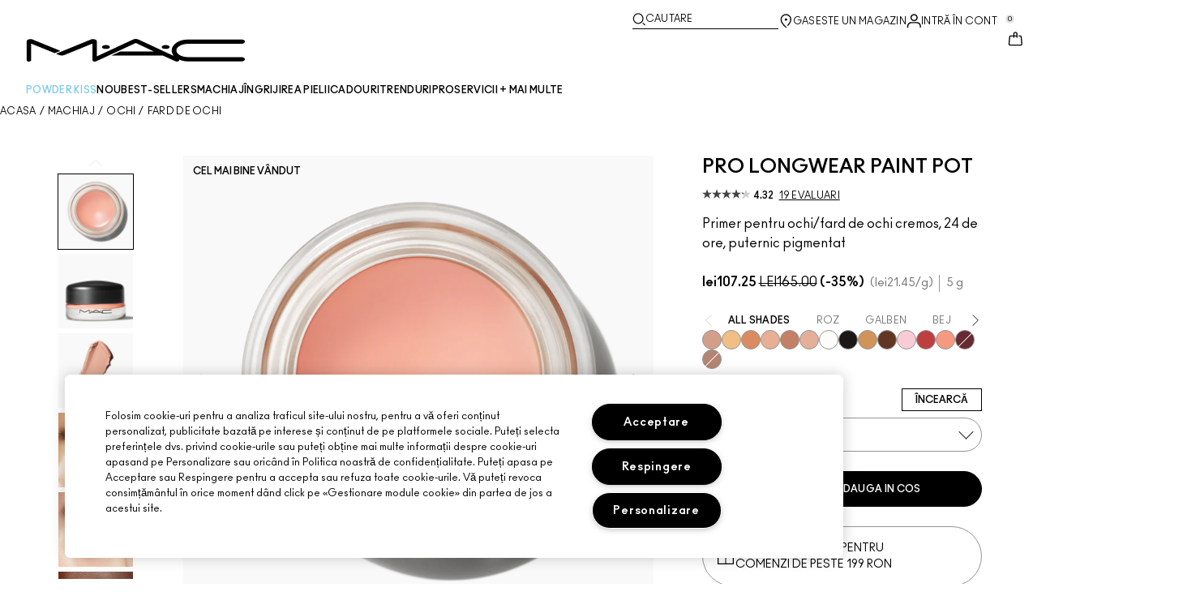

--- FILE ---
content_type: application/javascript; charset=utf-8
request_url: https://plugins-media.makeupar.com/c28949/sdk.js?apiKey=HxiNALY94ey0LkYXIVAH5Q
body_size: 139711
content:
var YMK=function(e){function t(n){if(r[n])return r[n].exports;var a=r[n]={i:n,l:!1,exports:{}};return e[n].call(a.exports,a,a.exports,t),a.l=!0,a.exports}var n=window.webpackJsonpYMK;window.webpackJsonpYMK=function(t,r,o){for(var i,s,u=0,c=[];u<t.length;u++)s=t[u],a[s]&&c.push(a[s][0]),a[s]=0;for(i in r)Object.prototype.hasOwnProperty.call(r,i)&&(e[i]=r[i]);for(n&&n(t,r,o);c.length;)c.shift()()};var r={},a={94:0};return t.e=function(e){function n(){s.onerror=s.onload=null,clearTimeout(u);var t=a[e];0!==t&&(t&&t[1](new Error("Loading chunk "+e+" failed.")),a[e]=void 0)}var r=a[e];if(0===r)return new Promise(function(e){e()});if(r)return r[2];var o=new Promise(function(t,n){r=a[e]=[t,n]});r[2]=o;var i=document.getElementsByTagName("head")[0],s=document.createElement("script");s.type="text/javascript",s.charset="utf-8",s.async=!0,s.timeout=12e4,t.nc&&s.setAttribute("nonce",t.nc),s.src=t.p+"2209120126/"+({0:"ymkmodulecontrollerv3",1:"venus-v1.2-wasm",2:"venus-v1.9-wasm-ar",4:"venus-v1.2-simd-wasm",5:"venus-v1.9-asm-ar",6:"venus-v1.9-ai-wasm-ar",7:"venus-v1.9-ai-asm-ar",10:"newskincarev1controller",11:"core-js",12:"ymkmodulecontrollerv4",13:"ymkmodulecontrollerv5",14:"handarcontroller",15:"haircolorcontroller",16:"shadefindercontroller",17:"faceattributecontroller",18:"venus-v1.26-wasm-ar",19:"venus-v1.26-asm-ar",20:"venus-v1.26-ai-wasm-ar",21:"venus-v1.26-ai-asm-ar",22:"venus-v1.24-asm-ar",23:"venus-v1.24-ai-asm-ar",24:"venus-v1.18-wasm-ar",25:"venus-v1.18-asm-ar",26:"venus-v1.18-ai-wasm-ar",27:"venus-v1.24-wasm-ar",28:"venus-v1.24-ai-wasm-ar",29:"venus-v1.19-wasm-ar",30:"venus-v1.19-asm-ar",31:"venus-v1.18-ai-asm-ar",32:"event-tracking-listeners",33:"nftskusample",34:"modulev3",35:"module",36:"result",37:"ModuleView",38:"launcher",39:"Module",40:"bipa",41:"modellist",42:"PDDescription",43:"FaceTrackingManager",44:"LiteFaceTrackingManager",45:"ShadeFinderFaceTrackingManager",46:"VirtualTryOn",47:"PreviewVirtualTryOn",48:"FourWay",49:"SavePreview",50:"PreviewLauncher",51:"offline",52:"dummy",53:"FaceTrackingManagerMnn",54:"ShadeFinderFaceTrackingManagerMnn",55:"HandTrackingManagerMnn",56:"choosemodel",57:"FaceScanning",58:"VideoInit",59:"facequalitychecker.wasm.nonworker",60:"facequalitychecker.asm.nonworker",61:"facequalitychecker.ai.wasm.nonworker",62:"facequalitychecker.ai.asm.nonworker",63:"PreviewLoading",64:"Loading",65:"SharePreview",66:"PreviewVideoRecording",67:"VideoRecording",68:"BeardDetecting",69:"PDDetected",70:"ErrorMessage",71:"unsupportedborwser",72:"expired",73:"apngdecoder.wasm.worker",74:"apngdecoder.asm.worker",75:"shadefinder.wasm.worker",76:"shadefinder.asm.worker",77:"shadefinder.ai.wasm.worker",78:"shadefinder.ai.asm.worker",79:"faceaiattribute.worker",80:"skincaremanager.nonworker",81:"ShadeFinderController",82:"PreviewToast",83:"PreviewPrompt",84:"ShadefinderDetecting",85:"PreviewFaceDetecting",86:"FaceAttributeDetecting",87:"EyewearAutoPDDetecting",88:"CaptureCounting",89:"skincaremanager.worker",90:"ApngDecoderController",91:"SkincareController",92:"FaceQualityCheckerController",93:"FaceAIAttributeController"}[e]||e)+"-"+{0:"7dbe768668cfeacca64f",1:"47c1e7e49ceadf013c23",2:"7593389a3bc8e8a5decc",3:"ba41ccdaf4bef3c65963",4:"388c604153223aade59e",5:"5a40fa27e1d793f065c0",6:"e88b733a0070a4f00443",7:"32a8fd0bf5b01c143938",8:"3f08a2afa3a805e0d209",9:"ca724d14dc993663c12a",10:"935be0e9b72226585aa4",11:"f4ecd2a66de20ec9eb6c",12:"a8ec7adf3be0d1a8045b",13:"26577bac4ece1cb3738e",14:"42b2c3f523208c22fa84",15:"599eaff4e42df8ded566",16:"d855659ca1da1c341d72",17:"d83051f4b7d9eeaaaf90",18:"4e8a63511a4a56b45f68",19:"157439f1cf7e697b28c5",20:"4fdc835b4da30f275456",21:"dc2f7ff221093ecaba2b",22:"18991063e145aa1b4d1d",23:"7e21f2c9c7eeb0f59ea4",24:"b6ebdb66643945135576",25:"dc4d639f5b6eb4f99d05",26:"fafe2f68b87806d186b5",27:"8d7a0722e7effea1f847",28:"92ea81f38be3296c6dc0",29:"5670e8d706e551c70cd5",30:"60087b86ac5160471df7",31:"947e44d0d4426fbc6d78",32:"95c1d57fb14ee4189fb4",33:"eb59b8148ded1a149096",34:"68e10314546459360c8c",35:"fe134bf98e2a388161dc",36:"a9661f7d5ae7ea5e9ae2",37:"79caac549720b1a10c63",38:"d95526a8034affd47d03",39:"f41eaf676834069a0253",40:"9d8dfe95a840614d84a7",41:"c6266361f98ef0d86724",42:"5beb990de876e21b4789",43:"479ebddeae951cef70a6",44:"03aaf7926b09006c72af",45:"a37917877a62b20442d8",46:"cb554122dee9f1e329e3",47:"3823a1864e1e40b55dad",48:"83bf826650a95281aa1f",49:"9e88b062bf81b5280045",50:"ae602efe668f17ef2d7e",51:"b2379a46f4ea9e10b116",52:"ec557ea31d46890e9800",53:"674a8916fbac1f13c439",54:"2856fb6f804a7d94567a",55:"c8a3832553d3e37ef7b8",56:"f133a316210364a67d5d",57:"1af6ea714a3892cc64f9",58:"65d17edd30d6dbdf9fe5",59:"a8c02be62403cdc21fbf",60:"e9927cab1c041542b890",61:"25d0f31581663cea8ea9",62:"c93f66335782483312b0",63:"c0bc1163450dd826fb28",64:"31a23c1d31e4a33e49fc",65:"da97fdcaedbbd0dcb602",66:"f2d57d0127ce91dddd41",67:"824d6a88973843c9afde",68:"33cc51ea6a5e6edd30f3",69:"6df377e240909ddd2e45",70:"ed77459fa6a0458ce27a",71:"f48b7d4980c84c925bec",72:"725b5bce991c2202a074",73:"4ef375e8bd1d7754e449",74:"93933dcaf27ad6022297",75:"aab29f784a315118e276",76:"2d8f6ee3ab4a03b12865",77:"1a887ed056995d84a816",78:"67fb8e09f6ff7c7dac1f",79:"e083865a2f521cd07cf5",80:"15ed8206ed78c78c1060",81:"84d82c8a2ffa6cd66791",82:"58d27a07c19727934ab4",83:"fd14356e91f67c557988",84:"07f6e25822b750e27d7b",85:"d515b9fc03d1c5179ae0",86:"87b192177ee22de7e1e7",87:"222796f852af96175059",88:"f048ebf7dccf61479891",89:"dffc39aebdaf65b91e03",90:"e58e54f9784c751f4408",91:"29c7732536302f372bec",92:"279368813fce94937c0f",93:"f11e05c9ab7171d77678"}[e]+".bundle.js";var u=setTimeout(n,12e4);return s.onerror=s.onload=n,i.appendChild(s),o},t.m=e,t.c=r,t.d=function(e,n,r){t.o(e,n)||Object.defineProperty(e,n,{configurable:!1,enumerable:!0,get:r})},t.n=function(e){var n=e&&e.__esModule?function(){return e.default}:function(){return e};return t.d(n,"a",n),n},t.o=function(e,t){return Object.prototype.hasOwnProperty.call(e,t)},t.p="https://plugins-media.makeupar.com/c28949/",t.oe=function(e){throw console.error(e),e},t(t.s=246)}([function(e,t,n){"use strict";t.__esModule=!0,t.default=function(e,t){if(!(e instanceof t))throw new TypeError("Cannot call a class as a function")}},function(e,t,n){function r(e){var t=a(e),n=t%1;return t===t?n?t-n:t:0}var a=n(225);e.exports=r},function(e,t,n){function r(e,t,n){var r=null==e?void 0:a(e,t);return void 0===r?n:r}var a=n(163);e.exports=r},function(e,t){var n=e.exports={version:"2.5.1"};"number"==typeof __e&&(__e=n)},function(e,t){var n=Array.isArray;e.exports=n},function(e,t,n){"use strict";function r(e){return e&&e.__esModule?e:{default:e}}Object.defineProperty(t,"__esModule",{value:!0});var a=n(19),o=r(a),i=n(1),s=r(i),u=n(88),c=r(u),l=n(226),d=r(l),f=n(124),p=r(f),h=n(2),g=r(h),m=n(301),v=n(81),y=r(v),_=n(91),b=r(_),k=n(303),w=n(304),E=r(w),A=n(29),S=r(A),L=void 0,T={isMobile:function(){var e=!1;return function(t){if((/(android|bb\d+|meego).+mobile|avantgo|bada\/|blackberry|blazer|compal|elaine|fennec|hiptop|iemobile|ip(hone|od)|iris|kindle|lge |maemo|midp|mmp|mobile.+firefox|netfront|opera m(ob|in)i|palm( os)?|phone|p(ixi|re)\/|plucker|pocket|psp|series(4|6)0|symbian|treo|up\.(browser|link)|vodafone|wap|windows ce|xda|xiino|android|ipad|playbook|silk/i.test(t)||/1207|6310|6590|3gso|4thp|50[1-6]i|770s|802s|a wa|abac|ac(er|oo|s\-)|ai(ko|rn)|al(av|ca|co)|amoi|an(ex|ny|yw)|aptu|ar(ch|go)|as(te|us)|attw|au(di|\-m|r |s )|avan|be(ck|ll|nq)|bi(lb|rd)|bl(ac|az)|br(e|v)w|bumb|bw\-(n|u)|c55\/|capi|ccwa|cdm\-|cell|chtm|cldc|cmd\-|co(mp|nd)|craw|da(it|ll|ng)|dbte|dc\-s|devi|dica|dmob|do(c|p)o|ds(12|\-d)|el(49|ai)|em(l2|ul)|er(ic|k0)|esl8|ez([4-7]0|os|wa|ze)|fetc|fly(\-|_)|g1 u|g560|gene|gf\-5|g\-mo|go(\.w|od)|gr(ad|un)|haie|hcit|hd\-(m|p|t)|hei\-|hi(pt|ta)|hp( i|ip)|hs\-c|ht(c(\-| |_|a|g|p|s|t)|tp)|hu(aw|tc)|i\-(20|go|ma)|i230|iac( |\-|\/)|ibro|idea|ig01|ikom|im1k|inno|ipaq|iris|ja(t|v)a|jbro|jemu|jigs|kddi|keji|kgt( |\/)|klon|kpt |kwc\-|kyo(c|k)|le(no|xi)|lg( g|\/(k|l|u)|50|54|\-[a-w])|libw|lynx|m1\-w|m3ga|m50\/|ma(te|ui|xo)|mc(01|21|ca)|m\-cr|me(rc|ri)|mi(o8|oa|ts)|mmef|mo(01|02|bi|de|do|t(\-| |o|v)|zz)|mt(50|p1|v )|mwbp|mywa|n10[0-2]|n20[2-3]|n30(0|2)|n50(0|2|5)|n7(0(0|1)|10)|ne((c|m)\-|on|tf|wf|wg|wt)|nok(6|i)|nzph|o2im|op(ti|wv)|oran|owg1|p800|pan(a|d|t)|pdxg|pg(13|\-([1-8]|c))|phil|pire|pl(ay|uc)|pn\-2|po(ck|rt|se)|prox|psio|pt\-g|qa\-a|qc(07|12|21|32|60|\-[2-7]|i\-)|qtek|r380|r600|raks|rim9|ro(ve|zo)|s55\/|sa(ge|ma|mm|ms|ny|va)|sc(01|h\-|oo|p\-)|sdk\/|se(c(\-|0|1)|47|mc|nd|ri)|sgh\-|shar|sie(\-|m)|sk\-0|sl(45|id)|sm(al|ar|b3|it|t5)|so(ft|ny)|sp(01|h\-|v\-|v )|sy(01|mb)|t2(18|50)|t6(00|10|18)|ta(gt|lk)|tcl\-|tdg\-|tel(i|m)|tim\-|t\-mo|to(pl|sh)|ts(70|m\-|m3|m5)|tx\-9|up(\.b|g1|si)|utst|v400|v750|veri|vi(rg|te)|vk(40|5[0-3]|\-v)|vm40|voda|vulc|vx(52|53|60|61|70|80|81|83|85|98)|w3c(\-| )|webc|whit|wi(g |nc|nw)|wmlb|wonu|x700|yas\-|your|zeto|zte\-/i.test(t.substr(0,4)))&&(e=!0),t.indexOf("Macintosh")>-1)try{document.createEvent("TouchEvent"),e=!0}catch(e){}}(navigator.userAgent||navigator.vendor||window.opera),e},getPlatform:function(){return T.isIOs()?"ios":T.isAndroid()?"android":T.isMacintosh()?"mac":"unknown"},isIOs:function(){return/iPad|iPhone|iPod/.test(navigator.userAgent)},isIphone:function(){return/iphone/i.test(navigator.userAgent)},isIOsVersionUnder12:function(){var e=navigator.appVersion.match(/OS (\d+)_(\d+)/);if(e)return!(e&&e.length<2)&&12>=(0,s.default)(e[1])},isIOsVersionUnder13:function(){var e=navigator.appVersion.match(/OS (\d+)_(\d+)/);if(e)return!(e&&e.length<2)&&13>=(0,s.default)(e[1])},isIOs15AndAbove:function(){return T.isIOs()&&!T.isIOsVersionUnder(14)},isIOsVersionUnder:function(e){var t=navigator.appVersion.match(/OS (\d+)_(\d+)/);return!((0,g.default)(t,"length",0)<2)&&(e&&e>=(0,s.default)(t[1]))},isIOsVersionAndMinorVersionUnder:function(e,t){var n=navigator.appVersion.match(/OS (\d+)_(\d+)/);return!((0,g.default)(n,"length",0)<2)&&(e===(0,s.default)(n[1])&&t>(0,s.default)(n[2]))},isIOsVersion:function(e){var t=navigator.appVersion.match(/OS (\d+)_(\d+)/);return!((0,g.default)(t,"length",0)<2)&&e===(0,s.default)(t[1])},isIpad:function(){if(/iPad/i.test(navigator.userAgent))return!0;if(/Macintosh/i.test(navigator.userAgent))try{return document.createEvent("TouchEvent"),!0}catch(e){}return!1},isMacintosh:function(){return/macintosh/i.test(navigator.userAgent)},isIOsWithoutP3:function(){return!(!/iphone/i.test(navigator.userAgent)&&!T.isIpad())&&!window.matchMedia("(color-gamut: p3)").matches},isIpadUnderA11:function(){return T.isIpad()&&T.isUnderA11()},isUnderA11:function(){if(!L)try{L=(0,m.deobfuscateAppleGPU)()}catch(e){console.error(e)}return/apple a10/i.test(L)},isIphoneUnderA11:function(){return/iphone/i.test(navigator.userAgent)&&T.isUnderA11()},isIphone7:function(){var e=screen.width,t=screen.height;return(414===e&&736===t||375===e&&667===t)&&(!T.isIOsWithoutP3()&&T.isIphoneUnderA11())},isIphone8:function(){if(!T.isIOs())return!1;var e=screen.width,t=screen.height;return 375===e&&667===t&&!T.isIphoneUnderA11()},isAndroid:function(){return/android/i.test(navigator.userAgent)},isQQBrowser:function(){return/QQBrowser/i.test(navigator.userAgent)},isUCBrowser:function(){return/UCBrowser|UBrowser/i.test(navigator.userAgent)},isIE:function(){return document&&!!document.documentMode},isEdge:function(){return!T.isIE()&&!!window.StyleMedia},isChrome:function(){if(T.isIOs()){var e=navigator.userAgent;return!!/chrome/i.test(e)||/crios/i.test(e)}return!!window.chrome&&!!window.chrome.webstore},isHighQualityAcneSupported:function(){return!T.isSamsungNote9()&&(!T.isSamsungS9Plus()&&(!T.isIOs15AndAbove()||!T.isIphoneUnderA11()&&!T.isIphone8()))},isIosFirefox:function(){return/fxios/i.test(navigator.userAgent)},isFirefox:function(){return"undefined"!=typeof InstallTrigger},isWeixin:function(){return/weixin|micromessenger/i.test(navigator.userAgent)},isSogou:function(){return/metasr/i.test(navigator.userAgent)},isSony:function(){return/401SO|402SO|501SO|502SO|601SO|602SO|701SO|D200✕|D21✕✕|D2202|D2203|D2206|D2212|D2243|D2302|D2303|D2305|D2306|D240✕|D2502|D2533|D510✕|D5303|D5306|D5322|D5788|D58✕✕|D65✕✕|D6563|D6603|D6616|D6633|D6643|D6646|D6653|D6683|D6708|E2003|E2006|E2033|E2043|E2053|E2104|E2105|E2114|E2115|E2124|E2303|E2306|E2312|E2333|E2353|E2363|E5303|E5306|E5333|E5343|E5353|E5363|E5506|E5533|E5553|E5563|E5603|E5606|E5633|E5643|E5653|E5663|E58✕✕|E6533|E6553|E6583|E6603|E6633|E6653|E6683|E6833|E6853|E6883|F3111|F3112|F3113|F3115|F3116|F3211|F3212|F3213|F3215|F3216|F3311|F3313|F5121|F5122|F5321|F8131|F8132|F8331|F8332|G2199|G2299|G3112|G3116|G3121|G3123|G3125|G3212|G3221|G3223|G3226|G3311|G3312|G3313|G3412|G3416|G3421|G3423|G3426|G8141|G8142|G8231|G8232|G8341|G8342|G8343|G8441|H3113|H3123|H3133|H3213|H3223|H3311|H3321|H4113|H4133|H4213|H4233|H4311|H4331|L50t|L50u|L50w|L55t|L55u|M50w|S50h|S55t|S55u|S55w|SO-01G|SO-01H|SO-01J|SO-01K|SO-02G|SO-02H|SO-02J|SO-02K|SO-03F|SO-03G|SO-03H|SO-03J|SO-04F|SO-04G|SO-04H|SO-04J|SOL25|SOL26|SOV31|SOV32|SOV33|SOV34|SOV35|SOV36|XM50h|XM50t/i.test(navigator.userAgent)},isSamsungS9Plus:function(){return!!T.isAndroid()&&/sm-g965/i.test(navigator.userAgent)},isSamsungNote9:function(){return!!T.isAndroid()&&/sm-n960f/i.test(navigator.userAgent)},isHuaweiP10Plus:function(){return/vky-l09|vky-l29|vky-al00/i.test(navigator.userAgent)},isChrome64:function(){return/Chrome\/64/i.test(navigator.userAgent)},isChrome91:function(){return/Chrome\/91/i.test(navigator.userAgent)},isIOsChrome:function(){return T.isIOs()&&/crios\/\d+/i.test(navigator.userAgent)},isSamsung:function(){return/samsung/i.test(navigator.userAgent)||/android.*SM-/i.test(navigator.userAgent)},isSafari:function(){var e=navigator.userAgent;return!!/safari/i.test(e)&&(!/chrome/i.test(e)&&(!/crios/i.test(e)&&!/fxios/i.test(e)))},isLine:function(){return/LINE/i.test(navigator.userAgent)},isInstagram:function(){return/instagram/i.test(navigator.userAgent)},isFacebook:function(){return/FB_IAB/i.test(navigator.userAgent)||/FB4A/i.test(navigator.userAgent)||/FBAN/i.test(navigator.userAgent)||/FBIOS/i.test(navigator.userAgent)},isCameraEnabled:function(){return!T.isWeixin()&&(!T.isHuaweiP10Plus()&&((!T.isSony()||!T.isChrome64())&&(!(!navigator.mediaDevices||!navigator.mediaDevices.getUserMedia)||(!(!navigator.mediaDevices||!navigator.mediaDevices.enumerateDevices)||navigator.getUserMedia))))},isWebAssemblyEnabled:function(){if(T.isIOs()&&(-1!==navigator.userAgent.indexOf("11_2_2")||-1!==navigator.userAgent.indexOf("11_2_5")||-1!==navigator.userAgent.indexOf("11_2_6")))return!1;try{return"undefined"!=typeof WebAssembly}catch(e){console.log("isWebAssemblyEnabled",e)}return!1},isAsmJsEnabled:function(){try{return function(){"use asm"}(),!0}catch(e){console.log("asm.js not supported.")}return!1},isEngineDisabled:function(){return!T.isWebAssemblyEnabled()&&!T.isAsmJsEnabled()},getApiKey:function(e){for(var t=e.getElementsByTagName("script"),n=0;n<t.length;n++){var r=t[n].src;if(r){var a=(0,c.default)(r,"sdk.js?apiKey=");if(a&&2===a.length)return a[1]}}},getCustomerId:function(e){for(var t=e.getElementsByTagName("script"),n=0;n<t.length;n++){var r=t[n].src;if(r){var a=(0,c.default)(r,"sdk.js?apiKey=");if(a&&2===a.length){var o=/.*c([0-9]*).*\/$/.exec(a[0]);if(o&&2===o.length)return o[1]}}}},isValidHost:function(){var e=arguments.length>0&&void 0!==arguments[0]?arguments[0]:[];return-1!==(0,d.default)(E.default,window.location.hostname)||-1!==(0,d.default)(e,window.location.hostname)},isWebGLSupported:function(){return!!window.WebGLRenderingContext},isWebGLEnabled:function(){if(window.WebGLRenderingContext){var e=document.createElement("canvas"),t=["webgl","experimental-webgl","moz-webgl","webkit-3d"],n=!1;for(var r in t)try{if((n=e.getContext(t[r]))&&"function"==typeof n.getParameter)return y.default.releaseCanvas(e),!0}catch(e){}return y.default.releaseCanvas(e),!1}return!1},changeHost:function(e){return e?-1!==e.indexOf("cdn.perfectcorp.com")?(0,p.default)(e,"cdn.perfectcorp.com","dshthexeee8ez.cloudfront.net"):(e.indexOf("s3-ap-northeast-1.amazonaws.com/cosmetic-production-01"),e.indexOf("s3-ap-northeast-1.amazonaws.com/cosmetic-production-01"),-1!==e.indexOf("s3-ap-northeast-1.amazonaws.com/bcw-media/")?(0,p.default)(e,"https://s3-ap-northeast-1.amazonaws.com/bcw-media/","https://plugins-media.makeupar.com/"):(e.indexOf("d2pfpk6p9jh6lc.cloudfront.net"),-1!==e.indexOf("http://d161aii70lzc9u.cloudfront.net")?(0,p.default)(e,"http://d161aii70lzc9u.cloudfront.net","https://plugins-media.makeupar.com"):-1!==e.indexOf("bcw-media.s3-ap-northeast-1.amazonaws.com")?(0,p.default)(e,"https://bcw-media.s3-ap-northeast-1.amazonaws.com","https://plugins-media.makeupar.com"):-1!==e.indexOf("https://plugins-media.makeupar.com")?(0,p.default)(e,"https://plugins-media.makeupar.com","https://plugins-media.makeupar.com"):-1!==e.indexOf("https://plugins-media.perfectcorp.com")?(0,p.default)(e,"https://plugins-media.perfectcorp.com","https://plugins-media.makeupar.com"):-1!==e.indexOf("https://d161aii70lzc9u.cloudfront.net")?(0,p.default)(e,"https://d161aii70lzc9u.cloudfront.net","https://plugins-media.makeupar.com"):e)):e},isServiceWorkerSupported:function(){return"serviceWorker"in navigator},isInWebWorker:function(){return"undefined"!=typeof WorkerGlobalScope&&self instanceof WorkerGlobalScope},isOfflineCanvasSupported:function(){return"undefined"!=typeof OffscreenCanvas},isTfjsWebglSupportedInWorker:function(){return!T.isFirefox()&&T.isOfflineCanvasSupported()},isAbleToReleaseEngine:function(){return!T.isFirefox()&&!T.isSafari()},isAutoRotationSupported:function(){return new o.default(function(e){var t=document.createElement("img");t.onload=function(){return e(1===t.width&&2===t.height)},t.src="[data-uri]"})},isLiteAIFaceTrackingSupported:function(e){var t=arguments.length>1&&void 0!==arguments[1]?arguments[1]:"skincare";return!T.isEdge()&&(!T.isIOsVersionUnder12()&&(!T.isIphone8()&&(!(!T.isMobile()&&/hd graphics direct3d9ex/i.test((0,k.getGpu)()))&&((!T.isAndroid()||(0,k.getPerformanceGroup)()!==k.groups.lowest&&(0,k.getPerformanceGroup)()!==k.groups.low)&&((t!==S.default.skincare||!T.isIOs15AndAbove())&&b.default.isWebGLSupported())))))},getGpu:k.getGpu,getUserAgent:function(){return navigator&&navigator.userAgent},isWebAssemblySIMDSupported:function(){return b.default.isSimdSupported()},isNcnnSegmentSupported:function(){return!!T.isIOs()||(!!T.isMacintosh()||(!!b.default.isSimdSupported()||!T.isAIFaceTrackingSupported()))},isWebAssemblyThreadedSIMDSupported:function(){return!1},isAndroidHighGroup:function(){return!!T.isAndroid()&&(0,k.getPerformanceGroup)()===k.groups.high},isAndroidLowGroup:function(){return!!T.isAndroid()&&(0,k.getPerformanceGroup)()===k.groups.low},isAndroidLowestGroup:function(){return!!T.isAndroid()&&(0,k.getPerformanceGroup)()===k.groups.lowest},isAIFaceTrackingSupported:function(e){if(T.isIE())return!1;if(T.isEdge())return!1;if(!T.isMobile()&&/hd graphics direct3d9ex/i.test((0,k.getGpu)()))return!1;if(!T.isMobile()&&T.isFirefox()&&T.isWebAssemblySIMDSupported())return!0;if(T.isAndroid()){var t=(0,k.getPerformanceGroup)();return t===k.groups.high||t===k.groups.medium||t===k.groups.low}return!T.isMobile()||!T.isIphoneUnderA11()&&(!T.isIpadUnderA11()&&(!(!(0,g.default)(e,"makeup")&&(0,g.default)(e,"haricolor"))&&(!(!(0,g.default)(e,"makeup")&&(0,g.default)(e,"bearddye"))&&!(0,g.default)(e,"sticker"))))},sleep:function(e){return new o.default(function(t){return setTimeout(t,e)})},isHighendDevices:function(){return!(!T.isIphone()||T.isIphoneUnderA11()||T.isIphone8())||T.isAndroidHighGroup()}};t.default=T,e.exports=t.default},function(e,t,n){var r=n(107)("wks"),a=n(70),o=n(9).Symbol,i="function"==typeof o;(e.exports=function(e){return r[e]||(r[e]=i&&o[e]||(i?o:a)("Symbol."+e))}).store=r},function(e,t,n){e.exports=n(254)},function(e,t,n){"use strict";t.__esModule=!0;var r=n(19),a=function(e){return e&&e.__esModule?e:{default:e}}(r);t.default=function(e){return function(){var t=e.apply(this,arguments);return new a.default(function(e,n){function r(o,i){try{var s=t[o](i),u=s.value}catch(e){return void n(e)}if(!s.done)return a.default.resolve(u).then(function(e){r("next",e)},function(e){r("throw",e)});e(u)}return r("next")})}}},function(e,t){var n=e.exports="undefined"!=typeof window&&window.Math==Math?window:"undefined"!=typeof self&&self.Math==Math?self:Function("return this")();"number"==typeof __g&&(__g=n)},function(e,t){function n(e){var t=typeof e;return null!=e&&("object"==t||"function"==t)}e.exports=n},function(e,t,n){"use strict";Object.defineProperty(t,"__esModule",{value:!0}),t.default={applyFunSticker:"apply-fun-sticker",applyMakeupByLook:"apply-makeup-by-look",applyMakeupByPattern:"apply-makeup-by-pattern",applyMakeupBySku:"apply-makeup-by-sku",applyMakeupBySkuSet:"apply-makeup-by-sku-set",applyMakeupByProductRecommendation:"apply-makeup-by-product-recommendation",applyFaceReshape:"apply-face-reshape",authorize:"authorize",backIconClicked:"back-icon-clicked",bipaConsentUpdated:"bipa-consent-updated",bipaConsentUIShowed:"bipa-consent-ui-show",bipaDisagreeUIShowed:"bipa-disagree-ui-show",cameraClosed:"camera-closed",cameraFailed:"camera-failed",cameraOpened:"camera-opened",cameraFlipped:"camera-flipped",cameraFlipClicked:"camera-flip-clicked",cancelShadeFinder:"shade-find-cancelled",changeIntensity:"change-intensity",changeIntensitySlider:"change-intensity-slider",changeRoute:"change-route",chooseModelIconClicked:"choose-model-icon-clicked",close:"close",closeEngine:"close-engine",compare:"compare",compareOff:"compareOff",compareReset:"compareReset",dragCompareIndicator:"drag-compare-indicator",eyewearAutoPDOpened:"eyewear-auto-pd-opened",eyewearAutoPDResultOpened:"eyewear-auto-pd-result-opened",eyewearAutoPDResultClosed:"eyewear-auto-pd-result-closed",eyewearPDEstimated:"eyewear-pd-estimated",eyewearPDChanged:"eyewear-pd-changed",eyewearPDSliderEnabled:"eyewear-pd-slider-enabled",eyewearPDAboutOpened:"eyewear-pd-about-opened",eyewearPDAboutClosed:"eyewear-pd-about-closed",faceQualityCheckerOpened:"face-quality-checker-opened",faceQualityCheckerClosed:"face-quality-checker-closed",faceQualityChanged:"face-quality-changed",faceAttributePredictorsInitialized:"face-attribute-predictors-initialized",faceAttributePredicted:"face-attribute-predicted",faceAttributePredictionTriggered:"face-attribute-prediction-triggered",faceDetection:"face-detection",functionTypeChanged:"function-type-changed",getFaceRect:"get-face-rect",getFaceRectComplete:"get-face-rect-complete",invalidFileType:"invalid-file-type",invalidPhoto:"invalid-photo",kissDetected:"kiss-detected",launcherPageEntered:"launcher-page-entered",liveHairDyeApplied:"live-hair-dye-applied",liveCamIconClicked:"live-cam-icon-clicked",loadEngineComplete:"load-engine-complete",loadImageByUpload:"load-image-by-upload",loadImageByModel:"load-image-by-model",loadImageByCapture:"load-image-by-capture",loadImage:"load-image",loadVideo:"load-video",loading:"loading",makeupEffectApplied:"makeup-effect-applied",makeupEffectStartToApply:"makeup-effect-start-to-apply",moduleSettingChanged:"module-setting-changed",noFaceInPhoto:"no-face-in-photo",offlineModeComplete:"offline-mode-complete",offlineModeExpired:"offline-mode-expired",offlineModeInit:"offline-mode-init",offlineModeNetworkError:"offline-mode-network-error",offlineModeNotReady:"offline-mode-notready",offlineModeUnsupported:"offline-mode-unsupported",open:"open",pause:"pause",recordComplete:"record-complete",recordCancelled:"record-cancelled",recordStarted:"record-started",reset:"reset",resize:"resize",resized:"resized",resume:"resume",retrieveLandmakrs:"retrieve-landmarks",retrieveLandmarksComplete:"retrieve-landmarks-complete",saveCanvas:"save-canvas",saveCanvasComplete:"save-canvas-complete",savePhoto:"save-photo",savePhotoResult:"save-photo-result",shadeFindClosed:"shade-find-closed",shadeFindComplete:"shade-find-complete",shadeFindOpened:"shade-find-opened",shadeFindStarted:"shade-find-started",shadeFinderUndertoneChanged:"shade-finder-undertone-changed",resultPageButtonsExpanded:"result-page-buttons-expanded",resultPageButtonsCollapsed:"result-page-buttons-collapsed",shareToFB:"share-to-fb",shareToFBCancel:"share-to-fb-cancel",shareToFBSuccess:"share-to-fb-success",shareToPinterest:"share-to-pinterest",shareToSMS:"share-to-sms",shareToWhatsApp:"share-to-whatsapp",shareToWeibo:"share-to-weibo",shareViaEmail:"share-via-email",shareViaEmailFailure:"share-via-email-failure",shareViaEmailSuccess:"share-via-email-success",skinAnalysisClosed:"skin-analysis-closed",skinAnalysisOpened:"skin-analysis-opened",skinAnalysisCaptured:"skin-analysis-captured",skinAnalysisParameterChanged:"skin-analysis-parameter-changed",skinAnalysisParameterInputChanged:"skin-analysis-parameter-input-changed",skinAnalysisStarted:"skin-analysis-started",skinAnalysisCompleted:"skin-analysis-completed",skinAnalysisUpdated:"skin-analysis-updated",skinAnalysisFeatureUpdated:"skin-analysis-feature-updated",skinAnalysisProgressUpdated:"skin-analysis-progress-updated",skinAnalysisFeatureUnsupportedOpened:"skin-analysis-feature-unsupported-opened",skinAnalysisFeatureUnsupportedClosed:"skin-analysis-feature-unsupported-closed",skinEmulationOpened:"skin-emulation-opened",skinEmulationClosed:"skin-emulation-closed",skinEmulationApplied:"skin-emulation-applied",skinSmoothUpdate:"skin-smooth-update",modalOpened:"modal-opened",modalClosed:"modal-closed",productRecommendationStarted:"product-recommendation-started",productRecommendationSuccess:"product-recommendation-success",productRecommendationFailure:"product-recommendation-failure",snapshot:"snapshot",splitFourWay:"splitFourWay",splitFourWayChanged:"splitFourWayChanged",splitFourWayOff:"splitFourWayOff",stickerEffectApplied:"sticker-effect-applied",takePhoto:"take-photo",a11yMessage:"a11y-message",toastMessage:"toast-message",unsupportedResolution:"unsupported-resolution",uploadPhotoIconClicked:"upload-photo-icon-clicked",zoom:"zoom",zoomed:"zoomed",nextFaceDetectionPhase:"next-face-detection-phase",videoSourceChanged:"video-source-changed",videoSourceStarted:"video-source-started",videoSourceEnded:"video-source-ended",webcamChange:"webcam-change",webcamChanged:"webcam-changed",sizeChanged:"size-changed",setBackground:"set-backend",recordModeChanged:"record-mode-changed",uiSettingsChanged:"ui-settings-changed",pageUpdated:"page-updated",focusBoundUpdated:"focus-bound-updated",noBeardDetected:"no-beard-detected",object3DLoading:"object-3d-loading",object3DLoaded:"object-3d-loaded",engineLoading:"engine-loading",watermarkClicked:"watermark-clicked",detectionCountingStart:"detection-counting-start",detectionCountingEnd:"detection-counting-end",zoomRatioUpdated:"zoom-ratio-updated",nftNoEthereumProvider:"nft-no-ethereum-provider",nftAccountAuthorizeFailed:"nft-account-authorize-failed",nftPurchaseRecordNotFound:"nft-purchase-record-not-found"},e.exports=t.default},function(e,t,n){var r=n(9),a=n(3),o=n(36),i=n(31),s=function(e,t,n){var u,c,l,d=e&s.F,f=e&s.G,p=e&s.S,h=e&s.P,g=e&s.B,m=e&s.W,v=f?a:a[t]||(a[t]={}),y=v.prototype,_=f?r:p?r[t]:(r[t]||{}).prototype;f&&(n=t);for(u in n)(c=!d&&_&&void 0!==_[u])&&u in v||(l=c?_[u]:n[u],v[u]=f&&"function"!=typeof _[u]?n[u]:g&&c?o(l,r):m&&_[u]==l?function(e){var t=function(t,n,r){if(this instanceof e){switch(arguments.length){case 0:return new e;case 1:return new e(t);case 2:return new e(t,n)}return new e(t,n,r)}return e.apply(this,arguments)};return t.prototype=e.prototype,t}(l):h&&"function"==typeof l?o(Function.call,l):l,h&&((v.virtual||(v.virtual={}))[u]=l,e&s.R&&y&&!y[u]&&i(y,u,l)))};s.F=1,s.G=2,s.S=4,s.P=8,s.B=16,s.W=32,s.U=64,s.R=128,e.exports=s},function(e,t,n){var r=n(156),a="object"==typeof self&&self&&self.Object===Object&&self,o=r||a||Function("return this")();e.exports=o},function(e,t){function n(e){return null!=e&&"object"==typeof e}e.exports=n},function(e,t,n){"use strict";t.__esModule=!0;var r=n(122),a=function(e){return e&&e.__esModule?e:{default:e}}(r);t.default=a.default||function(e){for(var t=1;t<arguments.length;t++){var n=arguments[t];for(var r in n)Object.prototype.hasOwnProperty.call(n,r)&&(e[r]=n[r])}return e}},function(e,t,n){function r(e){if(!o(e))return!1;var t=a(e);return t==s||t==u||t==i||t==c}var a=n(18),o=n(10),i="[object AsyncFunction]",s="[object Function]",u="[object GeneratorFunction]",c="[object Proxy]";e.exports=r},function(e,t,n){var r=n(30);e.exports=function(e){if(!r(e))throw TypeError(e+" is not an object!");return e}},function(e,t,n){function r(e){return null==e?void 0===e?u:s:c&&c in Object(e)?o(e):i(e)}var a=n(48),o=n(269),i=n(270),s="[object Null]",u="[object Undefined]",c=a?a.toStringTag:void 0;e.exports=r},function(e,t,n){e.exports={default:n(258),__esModule:!0}},function(e,t,n){var r=n(17),a=n(144),o=n(103),i=Object.defineProperty;t.f=n(24)?Object.defineProperty:function(e,t,n){if(r(e),t=o(t,!0),r(n),a)try{return i(e,t,n)}catch(e){}if("get"in n||"set"in n)throw TypeError("Accessors not supported!");return"value"in n&&(e[t]=n.value),e}},function(e,t,n){function r(e){return null!=e&&o(e.length)&&!a(e)}var a=n(16),o=n(112);e.exports=r},function(e,t,n){function r(e){return null==e?"":a(e)}var a=n(98);e.exports=r},function(e,t,n){function r(e,t,n){var r=!0,s=!0;if("function"!=typeof e)throw new TypeError(i);return o(n)&&(r="leading"in n?!!n.leading:r,s="trailing"in n?!!n.trailing:s),a(e,t,{leading:r,maxWait:t,trailing:s})}var a=n(410),o=n(10),i="Expected a function";e.exports=r},function(e,t,n){e.exports=!n(37)(function(){return 7!=Object.defineProperty({},"a",{get:function(){return 7}}).a})},function(e,t,n){"use strict";function r(e){return e&&e.__esModule?e:{default:e}}Object.defineProperty(t,"__esModule",{value:!0}),t.default=void 0;var a=n(15),o=r(a),i=n(0),s=r(i),u=n(63),c=r(u),l=null,d=function e(t,n){var r=this,a=arguments.length>2&&void 0!==arguments[2]?arguments[2]:{};if((0,s.default)(this,e),this.reset=function(e,t){(0,c.default)(t)?r.effects[t]={}:e?r.effects.map(function(t){t[e]&&delete t[e]}):r.effects=[{},{},{},{}]},this.get=function(){var e=arguments.length>0&&void 0!==arguments[0]?arguments[0]:0;return r.effects[e]},l)return l;this.effects=[{},{},{},{}],this.reset(),t.on(n.makeupEffectApplied,function(e,t,n){var a=arguments.length>3&&void 0!==arguments[3]?arguments[3]:0;setTimeout(function(){r.effects[a][e]={skuItem:t,patternInfo:n}})}),t.on(n.makeupEffectStartToApply,function(){if("auto"===a.fourWayMode){var e=r.effects.map(function(e){return(0,o.default)({},e)}),t=[(0,o.default)({},e[0]),(0,o.default)({},e[0]),(0,o.default)({},e[1]),(0,o.default)({},e[2])];r.effects=[].concat(t)}}),t.on(n.closeEngine,function(){return r.reset()}),t.on(n.close,function(){return r.reset()}),t.on(n.reset,function(e,t){return r.reset(e,t)}),l=this};t.default=d,e.exports=t.default},function(e,t,n){"use strict";t.__esModule=!0;var r=n(87),a=function(e){return e&&e.__esModule?e:{default:e}}(r);t.default=function(e,t){if(!e)throw new ReferenceError("this hasn't been initialised - super() hasn't been called");return!t||"object"!==(void 0===t?"undefined":(0,a.default)(t))&&"function"!=typeof t?e:t}},function(e,t,n){"use strict";function r(e){return e&&e.__esModule?e:{default:e}}t.__esModule=!0;var a=n(220),o=r(a),i=n(221),s=r(i),u=n(87),c=r(u);t.default=function(e,t){if("function"!=typeof t&&null!==t)throw new TypeError("Super expression must either be null or a function, not "+(void 0===t?"undefined":(0,c.default)(t)));e.prototype=(0,s.default)(t&&t.prototype,{constructor:{value:e,enumerable:!1,writable:!0,configurable:!0}}),t&&(o.default?(0,o.default)(e,t):e.__proto__=t)}},function(e,t,n){e.exports={default:n(366),__esModule:!0}},function(e,t,n){"use strict";Object.defineProperty(t,"__esModule",{value:!0}),t.default={shadefinder:"shadefinder",makeup:"makeup",skincare:"skincare",faceattribute:"faceattribute",productrecommendation:"productrecommendation",livestream:"livestream",handar:"handar",offline:"offline"},e.exports=t.default},function(e,t){e.exports=function(e){return"object"==typeof e?null!==e:"function"==typeof e}},function(e,t,n){var r=n(20),a=n(49);e.exports=n(24)?function(e,t,n){return r.f(e,t,a(1,n))}:function(e,t,n){return e[t]=n,e}},function(e,t,n){var r=n(132),a=n(104);e.exports=function(e){return r(a(e))}},function(e,t,n){function r(e){return i(e)?a(e):o(e)}var a=n(170),o=n(171),i=n(21);e.exports=r},function(e,t){var n={}.hasOwnProperty;e.exports=function(e,t){return n.call(e,t)}},function(e,t,n){function r(e,t){var n=o(e,t);return a(n)?n:void 0}var a=n(283),o=n(286);e.exports=r},function(e,t,n){var r=n(65);e.exports=function(e,t,n){if(r(e),void 0===t)return e;switch(n){case 1:return function(n){return e.call(t,n)};case 2:return function(n,r){return e.call(t,n,r)};case 3:return function(n,r,a){return e.call(t,n,r,a)}}return function(){return e.apply(t,arguments)}}},function(e,t){e.exports=function(e){try{return!!e()}catch(e){return!0}}},function(e,t,n){var r=n(145),a=n(108);e.exports=Object.keys||function(e){return r(e,a)}},function(e,t){e.exports={}},function(e,t){function n(e){return void 0===e}e.exports=n},function(e,t,n){function r(e){if("number"==typeof e)return e;if(o(e))return i;if(a(e)){var t="function"==typeof e.valueOf?e.valueOf():e;e=a(t)?t+"":t}if("string"!=typeof e)return 0===e?e:+e;e=e.replace(s,"");var n=c.test(e);return n||l.test(e)?d(e.slice(2),n?2:8):u.test(e)?i:+e}var a=n(10),o=n(62),i=NaN,s=/^\s+|\s+$/g,u=/^[-+]0x[0-9a-f]+$/i,c=/^0b[01]+$/i,l=/^0o[0-7]+$/i,d=parseInt;e.exports=r},function(e,t,n){var r=n(407),a=n(235),o=r(a);e.exports=o},function(e,t,n){function r(e,t){return(s(e)?a:o)(e,i(t,3))}var a=n(173),o=n(327),i=n(93),s=n(4);e.exports=r},function(e,t,n){"use strict";function r(e){return e&&e.__esModule?e:{default:e}}Object.defineProperty(t,"__esModule",{value:!0}),t.getOwnNft=t.getNftAccessCode=t.getNonce=t.downloadI18n=t.queryModuleConfig=t.queryModuleSetting=t.queryRecommendationProduct=t.querySkincare=t.querySkincareSetting=t.upload=t.downloadImage=t.downloadObb=t.querySurvey=t.listAllLooks=t.listLooks=t.listAllSkus=t.listSkus=t.queryLookTags=t.querySkuTags=t.querySkuSet=t.querySku=t.queryBackground=t.listShadeIdMappings=t.listShadeFinderLabs=t.listShadeFinderSkus=t.listShadeFinderMappingWcldV4=t.isBipaRequied=t.listShadeFinderMappingV4=t.listShadeFinderMapping=t.queryPattern=t.queryPatternMapping=t.queryFunSticker=t.queryLook=t.authorize=void 0;var a=n(85),o=r(a),i=n(58),s=r(i),u=n(7),c=r(u),l=n(8),d=r(l),f=n(19),p=r(f),h=n(201),g=r(h),m=n(400),v=r(m),y=n(22),_=r(y),b=n(211),k=r(b),w=n(43),E=r(w),A=n(1),S=r(A),L=n(141),T=r(L),R=n(119),C=r(R),O=n(123),G=r(O),x=n(40),M=r(x),P=n(86),I=r(P),F=n(404),D=r(F),B=function(e){return(0,g.default)(e,{method:"GET",mode:"cors"})},N=t.authorize=function(e){return-1!==e.indexOf("ymk-sdk-demo")?new p.default(function(e){return e({customerId:-1,models:[{original:"https://s3-ap-northeast-1.amazonaws.com/bcw-media/webconsultation/img-model1.jpg",thumbnail:"https://s3-ap-northeast-1.amazonaws.com/bcw-media/webconsultation/img-model1.png"},{original:"https://s3-ap-northeast-1.amazonaws.com/bcw-media/webconsultation/img-model2.jpg",thumbnail:"https://s3-ap-northeast-1.amazonaws.com/bcw-media/webconsultation/img-model2.png"},{original:"https://s3-ap-northeast-1.amazonaws.com/bcw-media/webconsultation/img-model3.jpg",thumbnail:"https://s3-ap-northeast-1.amazonaws.com/bcw-media/webconsultation/img-model3.png"},{original:"https://s3-ap-northeast-1.amazonaws.com/bcw-media/webconsultation/img-model4.jpg",thumbnail:"https://s3-ap-northeast-1.amazonaws.com/bcw-media/webconsultation/img-model4.png"},{original:"https://s3-ap-northeast-1.amazonaws.com/bcw-media/webconsultation/img-model5.jpg",thumbnail:"https://s3-ap-northeast-1.amazonaws.com/bcw-media/webconsultation/img-model5.png"},{original:"https://s3-ap-northeast-1.amazonaws.com/bcw-media/webconsultation/img-model6.jpg",thumbnail:"https://s3-ap-northeast-1.amazonaws.com/bcw-media/webconsultation/img-model6.png"}],watermark:"",domains:["localhost","plugins.perfectcorp.*","dev.perfectcorp.com","plugins.youcamapi.cn"],features:{shadefinder:"1",haircolor:"1",eyewear:"1",eyebrow:"1",offline:"1",fourway:"1",sticker:"1",faceattribute:"1"}})}):B("https://plugins.makeupar.com/api/webconsultation/authorize.action?apiKey="+e).then(function(e){return 200===e.status?e.json():""}).then(function(e){return e})},U={},j=t.queryLook=function(e,t){return arguments.length>2&&void 0!==arguments[2]&&arguments[2]||!t||!U[t]?B("https://plugins.makeupar.com/api/webconsultation/query-look.action?apiKey="+e+"&lookGuid="+t).then(function(e){return 200===e.status?e.json():""}).then(function(e){return(0,v.default)(e)?"":(U[t]=e,e)}):new p.default(function(e){return e(U[t])})},z={},H=t.queryFunSticker=function(e,t){return B("https://plugins.makeupar.com/api/webconsultation/query-sticker.action?apiKey="+e+"&stickerGuid="+t).then(function(e){return 200===e.status?e.json():""}).then(function(e){return(0,v.default)(e)?"":(z[t]=e,e)})},W={},V={},q={},X=t.queryPatternMapping=function(e,t){return q[t]?new p.default(function(e){return e(q[t])}):B("https://plugins.makeupar.com/api/webconsultation/query-pattern-mapping.action?apiKey="+e+"&skuType="+t).then(function(e){return 200===e.status?e.json():""}).then(function(e){return(0,v.default)(e)?"":(q[t]=e,e)})},Y={},K=t.queryPattern=function(e,t){return Y[t]?p.default.resolve(Y[t]):B("https://plugins.makeupar.com/api/webconsultation/query-pattern.action?apiKey="+e+"&pattern="+t).then(function(e){return 200===e.status?e.json():""}).then(function(e){return(0,v.default)(e)?"":(Y[t]=e,e)})},$=void 0,Q=t.listShadeFinderMapping=function(e){return $||B("https://plugins.makeupar.com/api/webconsultation/list-shade-finder-mapping.action?apiKey="+e).then(function(e){return 200===e.status?e.json():[]}).then(function(e){return $=e,e})},Z=void 0,J=t.listShadeFinderMappingV4=function(e){return Z||B("https://plugins.makeupar.com/api/webconsultation/list-shade-finder-mapping-v4.action?apiKey="+e).then(function(e){return 200===e.status?e.json():[]}).then(function(e){return Z=e,e})},ee=void 0,te=t.isBipaRequied=function(){var e=(0,d.default)(c.default.mark(function e(t){var n,r;return c.default.wrap(function(e){for(;;)switch(e.prev=e.next){case 0:if((0,M.default)(ee)){e.next=2;break}return e.abrupt("return",ee);case 2:return e.next=4,B("https://plugins.makeupar.com/api/webconsultation/is-consent-required.action?apiKey="+t);case 4:return n=e.sent,e.next=7,n.json();case 7:return r=e.sent,ee="1"===r.status,e.abrupt("return",ee);case 10:case"end":return e.stop()}},e,void 0)}));return function(t){return e.apply(this,arguments)}}(),ne=void 0,re=t.listShadeFinderMappingWcldV4=function(e){return ne||B("https://plugins.makeupar.com/api/webconsultation/list-shade-finder-mapping-wcld-v4.action?apiKey="+e).then(function(e){return 200===e.status?e.json():[]}).then(function(e){return ne=e,e})},ae=function(e){var t={};return e.map(function(e){var n=e.replace(/_[0-9]*$/,"");t[n]=e}),(0,C.default)(t)},oe=t.listShadeFinderSkus=function(){var e=(0,d.default)(c.default.mark(function e(t,n){var r,a;return c.default.wrap(function(e){for(;;)switch(e.prev=e.next){case 0:return r=(0,T.default)((0,k.default)((0,C.default)(n))),a=ae(r),e.next=4,p.default.all((0,T.default)(a.map(function(e){return le(t,e)})));case 4:return e.abrupt("return",e.sent);case 5:case"end":return e.stop()}},e,void 0)}));return function(t,n){return e.apply(this,arguments)}}(),ie=t.listShadeFinderLabs=function(){var e=(0,d.default)(c.default.mark(function e(t,n){var r,a,o,i,s,u;return c.default.wrap(function(e){for(;;)switch(e.prev=e.next){case 0:return r=(0,T.default)((0,k.default)((0,C.default)(n))),a={},r.map(function(e){return a[e]=!0}),o=ae(r),e.next=6,p.default.all((0,T.default)(o.map(function(e){return le(t,e)})));case 6:return i=e.sent,s=(0,E.default)(i,function(e){return e&&e.shadesV4LabMapping}),u={},s.map(function(e){return(0,G.default)(e.shadesV4LabMapping,function(e,t){return a[t]&&(u[t]=e)})}),e.abrupt("return",u);case 11:case"end":return e.stop()}},e,void 0)}));return function(t,n){return e.apply(this,arguments)}}(),se=t.listShadeIdMappings=function(){var e=(0,d.default)(c.default.mark(function e(t,n){var r,a,o,i;return c.default.wrap(function(e){for(;;)switch(e.prev=e.next){case 0:return r=(0,T.default)((0,k.default)((0,C.default)(n))),a=ae(r),e.next=4,p.default.all((0,T.default)(a.map(function(e){return le(t,e)})));case 4:return o=e.sent,i={},o.map(function(e){return e&&e.shades&&(0,G.default)(e.shades,function(t,n){i[t]={skuId:n,productId:e.sku.productId}})}),e.abrupt("return",i);case 8:case"end":return e.stop()}},e,void 0)}));return function(t,n){return e.apply(this,arguments)}}(),ue={},ce=t.queryBackground=function(){var e=(0,d.default)(c.default.mark(function e(t,n){var r,a;return c.default.wrap(function(e){for(;;)switch(e.prev=e.next){case 0:if(!ue[n]){e.next=2;break}return e.abrupt("return",ue[n]);case 2:return e.next=4,B("https://plugins.makeupar.com/api/webconsultation/query-background.action?apiKey="+t+"&guid="+n);case 4:return r=e.sent,a=200===r.status?r.json():"",a||(ue[n]=a),e.abrupt("return",a);case 8:case"end":return e.stop()}},e,void 0)}));return function(t,n){return e.apply(this,arguments)}}(),le=t.querySku=function(){var e=(0,d.default)(c.default.mark(function e(t,r){var a,o=arguments.length>2&&void 0!==arguments[2]&&arguments[2];return c.default.wrap(function(e){for(;;)switch(e.prev=e.next){case 0:if("220608_TEST_NFT_EYEWEAR_01"!==r){e.next=2;break}return e.abrupt("return",new p.default(function(e){return n.e(33).then(n.bind(null,461)).then(function(t){return e(t)})}));case 2:if(a=V[r],o||!a||!W[a]){e.next=5;break}return e.abrupt("return",new p.default(function(e){return e(W[a])}));case 5:return e.next=7,B("https://plugins.makeupar.com/api/webconsultation/query-sku.action?apiKey="+t+"&itemGuid="+r).then(function(e){return 200===e.status?e.json():""}).then(function(e){return(0,v.default)(e)?"":(we(e),e)});case 7:return e.abrupt("return",e.sent);case 8:case"end":return e.stop()}},e,void 0)}));return function(t,n){return e.apply(this,arguments)}}(),de={},fe=t.querySkuSet=function(){var e=(0,d.default)(c.default.mark(function e(t,n){var r=arguments.length>2&&void 0!==arguments[2]&&arguments[2];return c.default.wrap(function(e){for(;;)switch(e.prev=e.next){case 0:if(r||!n||!de[n]){e.next=2;break}return e.abrupt("return",new p.default(function(e){return e(de[n])}));case 2:return e.next=4,B("https://plugins.makeupar.com/api/webconsultation/query-sku-set.action?apiKey="+t+"&skuSetGuid="+n).then(function(e){return 200===e.status?e.json():""}).then(function(e){return(0,v.default)(e)?"":(de[n]=e,e)});case 4:return e.abrupt("return",e.sent);case 5:case"end":return e.stop()}},e,void 0)}));return function(t,n){return e.apply(this,arguments)}}(),pe=t.querySkuTags=function(e){return B("https://plugins.makeupar.com/api/webconsultation/query-sku-tags.action?apiKey="+e).then(function(e){return 200===e.status?e.json():""}).then(function(e){return e})},he=t.queryLookTags=function(e){return B("https://plugins.makeupar.com/api/webconsultation/query-look-tags.action?apiKey="+e).then(function(e){return 200===e.status?e.json():""}).then(function(e){return e})},ge=t.listSkus=function(){var e=(0,d.default)(c.default.mark(function e(t){var n;return c.default.wrap(function(e){for(;;)switch(e.prev=e.next){case 0:return e.next=2,B("https://plugins.makeupar.com/api/webconsultation/list-skus.action?pageSize=99999&apiKey="+t);case 2:return n=e.sent,e.next=5,n.json();case 5:return e.abrupt("return",e.sent);case 6:case"end":return e.stop()}},e,void 0)}));return function(t){return e.apply(this,arguments)}}(),me=t.listAllSkus=function(){var e=(0,d.default)(c.default.mark(function e(t){var n,r,a;return c.default.wrap(function(e){for(;;)switch(e.prev=e.next){case 0:return e.next=2,ge(t);case 2:return n=e.sent,r=(0,k.default)(n.results.map(function(e){return e.itemGuids})),a=r.map(function(){var e=(0,d.default)(c.default.mark(function e(n){return c.default.wrap(function(e){for(;;)switch(e.prev=e.next){case 0:return e.prev=0,e.next=3,le(t,n,!0);case 3:return e.abrupt("return",e.sent);case 6:e.prev=6,e.t0=e.catch(0),console.log({err:e.t0});case 9:return e.abrupt("return",{});case 10:case"end":return e.stop()}},e,void 0,[[0,6]])}));return function(t){return e.apply(this,arguments)}}()),e.next=7,p.default.all(a).catch(console.log);case 7:return e.abrupt("return",e.sent);case 8:case"end":return e.stop()}},e,void 0)}));return function(t){return e.apply(this,arguments)}}(),ve=t.listLooks=function(){var e=(0,d.default)(c.default.mark(function e(t){var n;return c.default.wrap(function(e){for(;;)switch(e.prev=e.next){case 0:return e.next=2,B("https://plugins.makeupar.com/api/webconsultation/list-looks.action?pageSize=99999&apiKey="+t);case 2:return n=e.sent,e.next=5,n.json();case 5:return e.abrupt("return",e.sent);case 6:case"end":return e.stop()}},e,void 0)}));return function(t){return e.apply(this,arguments)}}(),ye=t.listAllLooks=function(){var e=(0,d.default)(c.default.mark(function e(t){var n,r;return c.default.wrap(function(e){for(;;)switch(e.prev=e.next){case 0:return e.next=2,ve(t);case 2:return n=e.sent,r=n.results.map(function(){var e=(0,d.default)(c.default.mark(function e(n){return c.default.wrap(function(e){for(;;)switch(e.prev=e.next){case 0:return e.prev=0,e.next=3,j(t,n,!0);case 3:return e.abrupt("return",e.sent);case 6:e.prev=6,e.t0=e.catch(0),console.log({err:e.t0});case 9:return e.abrupt("return",{});case 10:case"end":return e.stop()}},e,void 0,[[0,6]])}));return function(t){return e.apply(this,arguments)}}()),e.next=6,p.default.all(r).catch(console.log);case 6:return e.abrupt("return",e.sent);case 7:case"end":return e.stop()}},e,void 0)}));return function(t){return e.apply(this,arguments)}}(),_e=null,be=t.querySurvey=function(){var e=(0,d.default)(c.default.mark(function e(t){return c.default.wrap(function(e){for(;;)switch(e.prev=e.next){case 0:if(!_e){e.next=2;break}return e.abrupt("return",new p.default(function(e){return e(_e)}));case 2:return e.next=4,B("https://plugins.makeupar.com/api/webconsultation/query-survey.action?apiKey="+t).then(function(e){try{return e.json()}catch(e){return""}}).then(function(e){return(0,v.default)(e)?"":(_e=e,e)}).catch(function(){return""});case 4:return e.abrupt("return",e.sent);case 5:case"end":return e.stop()}},e,void 0)}));return function(t){return e.apply(this,arguments)}}(),ke=t.downloadObb=function(e){return B(e).then(function(e){return e.arrayBuffer()}).then(function(e){return e})},we=function(e){e&&e.sku&&e.sku.skuGuid&&(Ae(e),Se(e))},Ee=t.downloadImage=function(e){return new p.default(function(t,n){return B(e).then(function(e){return e.blob()}).then(function(e){var r=new FileReader;r.readAsDataURL(e),r.onloadend=function(){return t(r.result)},r.onerror=function(e){return n(e)}}).catch(function(e){return n(e)})})},Ae=function(e){return W[e.sku.skuGuid]=e},Se=function(e){e.items&&e.items.map(function(t){return V[t.guid]=e.sku.skuGuid});try{e.shades&&(0,s.default)(e.shades).map(function(t){return V[(0,_.default)(t)]=e.sku.skuGuid})}catch(e){console.error(e)}},Le=t.upload=function(){var e=(0,d.default)(c.default.mark(function e(t,n,r){var a,i,s,u,l=arguments.length>3&&void 0!==arguments[3]&&arguments[3];return c.default.wrap(function(e){for(;;)switch(e.prev=e.next){case 0:if(!l){e.next=6;break}return e.next=3,I.default.resizeImage4Facebook(n);case 3:e.t0=e.sent,e.next=7;break;case 6:e.t0={resized:n,width:r.displayWidth,height:r.displayHeight};case 7:return a=e.t0,i=a.resized,s=a.width,u=a.height,e.abrupt("return",(0,g.default)("https://plugins.makeupar.com/api/webconsultation/upload.action",{credentials:"same-origin",method:"POST",headers:{Accept:"application/json","Content-Type":"application/json"},body:(0,o.default)({apiKey:t,base64:i,width:(0,S.default)(s),height:(0,S.default)(u),redirectUrl:location.href})}).then(function(e){return e.json()}).then(function(e){return e}));case 12:case"end":return e.stop()}},e,void 0)}));return function(t,n,r){return e.apply(this,arguments)}}(),Te=function(e,t,n,r,a){var i=arguments.length>5&&void 0!==arguments[5]?arguments[5]:"enu";return(0,g.default)("https://plugins.makeupar.com/api/webconsultation/send-mail.action",{credentials:"same-origin",method:"POST",headers:{Accept:"application/json","Content-Type":"application/json"},body:(0,o.default)({apiKey:e,base64:t,displayName:n,email:r,link:a,language:i})}).then(function(e){return e.json()})},Re=t.querySkincareSetting=function(){var e=(0,d.default)(c.default.mark(function e(t){var n;return c.default.wrap(function(e){for(;;)switch(e.prev=e.next){case 0:return e.next=2,B("https://plugins.makeupar.com/api/webconsultation/query-skincare-setting.action?apiKey="+t);case 2:if(n=e.sent,200!==n.status){e.next=7;break}return e.next=6,n.json();case 6:return e.abrupt("return",e.sent);case 7:return e.abrupt("return",null);case 8:case"end":return e.stop()}},e,void 0)}));return function(t){return e.apply(this,arguments)}}(),Ce=(t.querySkincare=function(){var e=(0,d.default)(c.default.mark(function e(t,n){var r;return c.default.wrap(function(e){for(;;)switch(e.prev=e.next){case 0:return e.next=2,B("https://plugins.makeupar.com/api/webconsultation/query-skincare.action?skincareId="+t+"&apiKey="+n);case 2:if(r=e.sent,200!==r.status){e.next=7;break}return e.next=6,r.json();case 6:return e.abrupt("return",e.sent);case 7:return e.abrupt("return",null);case 8:case"end":return e.stop()}},e,void 0)}));return function(t,n){return e.apply(this,arguments)}}(),t.queryRecommendationProduct=function(){var e=(0,d.default)(c.default.mark(function e(t,n){var r;return c.default.wrap(function(e){for(;;)switch(e.prev=e.next){case 0:return e.next=2,(0,g.default)("https://plugins.makeupar.com/api/webconsultation/recommendation-product.action",{credentials:"same-origin",method:"POST",headers:{Accept:"application/json","Content-Type":"application/json"},body:(0,o.default)({apiKey:t,base64:n})});case 2:if(r=e.sent,200!==r.status){e.next=9;break}return e.next=6,r.json();case 6:e.t0=e.sent,e.next=10;break;case 9:e.t0=null;case 10:return e.abrupt("return",e.t0);case 11:case"end":return e.stop()}},e,void 0)}));return function(t,n){return e.apply(this,arguments)}}()),Oe=t.queryModuleSetting=function(){var e=(0,d.default)(c.default.mark(function e(t){var n;return c.default.wrap(function(e){for(;;)switch(e.prev=e.next){case 0:return e.next=2,(0,g.default)("https://plugins.makeupar.com/api/webconsultation/query-module-setting.action?apiKey="+t);case 2:if(n=e.sent,200!==n.status){e.next=7;break}return e.next=6,n.json();case 6:return e.abrupt("return",e.sent);case 7:return e.abrupt("return",null);case 8:case"end":return e.stop()}},e,void 0)}));return function(t){return e.apply(this,arguments)}}(),Ge=t.queryModuleConfig=function(){var e=(0,d.default)(c.default.mark(function e(t){var n,r=arguments.length>1&&void 0!==arguments[1]?arguments[1]:"v3";return c.default.wrap(function(e){for(;;)switch(e.prev=e.next){case 0:return e.prev=0,e.next=3,(0,g.default)("https://plugins.makeupar.com/api/webconsultation/query-config.action?apiKey="+t+"&version="+r);case 3:if(n=e.sent,200!==n.status){e.next=8;break}return e.next=7,n.json();case 7:return e.abrupt("return",e.sent);case 8:e.next=13;break;case 10:e.prev=10,e.t0=e.catch(0),console.log(e.t0);case 13:return e.abrupt("return",D.default);case 14:case"end":return e.stop()}},e,void 0,[[0,10]])}));return function(t){return e.apply(this,arguments)}}(),xe=t.downloadI18n=function(){var e=(0,d.default)(c.default.mark(function e(t){var n;return c.default.wrap(function(e){for(;;)switch(e.prev=e.next){case 0:return e.next=2,(0,g.default)("https://plugins-media.makeupar.com"+t);case 2:if(n=e.sent,200!==n.status){e.next=7;break}return e.next=6,n.json();case 6:return e.abrupt("return",e.sent);case 7:return e.abrupt("return",null);case 8:case"end":return e.stop()}},e,void 0)}));return function(t){return e.apply(this,arguments)}}(),Me=t.getNonce=function(){var e=(0,d.default)(c.default.mark(function e(t){var n;return c.default.wrap(function(e){for(;;)switch(e.prev=e.next){case 0:if(e.prev=0,t){e.next=3;break}return e.abrupt("return",null);case 3:return e.next=5,(0,g.default)(Object({NODE_ENV:"production",SITE:"makeupar",BUILTIN_PATH:"https://plugins-media.makeupar.com/webconsultation/patterns/builtin",API_PATH:"https://plugins.makeupar.com/",CDN_PATH:"https://plugins-media.makeupar.com",GA_TRACKER_ID:"UA-77063135-2",GA_TRACKER_ID2_PREFIX:"UA-164628847-",COUNTLY_HOST:"https://dcs.makeupar.com",DISABLE_GA:"true"}).NFT_API_PATH+"api/v1.0/nft/getNonce",{method:"POST",headers:{"Content-Type":"application/json"},body:(0,o.default)({publicKey:t})});case 5:if(n=e.sent,200!==n.status){e.next=12;break}return e.next=9,n.json();case 9:e.t0=e.sent,e.next=13;break;case 12:e.t0=null;case 13:return e.abrupt("return",e.t0);case 16:e.prev=16,e.t1=e.catch(0),console.error("get nonce failed",e.t1);case 19:case"end":return e.stop()}},e,void 0,[[0,16]])}));return function(t){return e.apply(this,arguments)}}(),Pe=t.getNftAccessCode=function(){var e=(0,d.default)(c.default.mark(function e(t,n){var r,a=arguments.length>2&&void 0!==arguments[2]?arguments[2]:2;return c.default.wrap(function(e){for(;;)switch(e.prev=e.next){case 0:if(e.prev=0,t&&n){e.next=3;break}return e.abrupt("return",null);case 3:return e.next=5,(0,g.default)(Object({NODE_ENV:"production",SITE:"makeupar",BUILTIN_PATH:"https://plugins-media.makeupar.com/webconsultation/patterns/builtin",API_PATH:"https://plugins.makeupar.com/",CDN_PATH:"https://plugins-media.makeupar.com",GA_TRACKER_ID:"UA-77063135-2",GA_TRACKER_ID2_PREFIX:"UA-164628847-",COUNTLY_HOST:"https://dcs.makeupar.com",DISABLE_GA:"true"}).NFT_API_PATH+"api/v1.0/nft/verify",{method:"POST",headers:{"Content-Type":"application/json"},body:(0,o.default)({nonce:t,signature:n,version:a})});case 5:if(r=e.sent,200!==r.status){e.next=12;break}return e.next=9,r.json();case 9:e.t0=e.sent,e.next=13;break;case 12:e.t0=null;case 13:return e.abrupt("return",e.t0);case 16:e.prev=16,e.t1=e.catch(0),console.error("verify NFT failed",e.t1);case 19:case"end":return e.stop()}},e,void 0,[[0,16]])}));return function(t,n){return e.apply(this,arguments)}}(),Ie=t.getOwnNft=function(){var e=(0,d.default)(c.default.mark(function e(t){var n;return c.default.wrap(function(e){for(;;)switch(e.prev=e.next){case 0:if(e.prev=0,t){e.next=3;break}return e.abrupt("return",null);case 3:return e.next=5,(0,g.default)(Object({NODE_ENV:"production",SITE:"makeupar",BUILTIN_PATH:"https://plugins-media.makeupar.com/webconsultation/patterns/builtin",API_PATH:"https://plugins.makeupar.com/",CDN_PATH:"https://plugins-media.makeupar.com",GA_TRACKER_ID:"UA-77063135-2",GA_TRACKER_ID2_PREFIX:"UA-164628847-",COUNTLY_HOST:"https://dcs.makeupar.com",DISABLE_GA:"true"}).NFT_API_PATH+"api/v1.0/nft/getOwnNft",{method:"POST",headers:{"Content-Type":"application/json"},body:(0,o.default)({accessCode:t})});case 5:if(n=e.sent,200!==n.status){e.next=12;break}return e.next=9,n.json();case 9:e.t0=e.sent,e.next=13;break;case 12:e.t0=null;case 13:return e.abrupt("return",e.t0);case 16:e.prev=16,e.t1=e.catch(0),console.error("verify NFT failed",e.t1);case 19:case"end":return e.stop()}},e,void 0,[[0,16]])}));return function(t){return e.apply(this,arguments)}}();t.default={querySku:le,querySkuSet:fe,queryLook:j,listAllSkus:me,listAllLooks:ye,authorize:N,downloadObb:ke,upload:Le,sendMail:Te,queryPatternMapping:X,listShadeFinderMapping:Q,listShadeFinderMappingV4:J,downloadImage:Ee,listShadeFinderMappingWcldV4:re,listShadeIdMappings:se,listShadeFinderSkus:oe,querySurvey:be,queryFunSticker:H,listShadeFinderLabs:ie,querySkuTags:pe,queryLookTags:he,querySkincareSetting:Re,queryModuleSetting:Oe,queryModuleConfig:Ge,queryRecommendationProduct:Ce,isBipaRequied:te,downloadI18n:xe,queryPattern:K,getNonce:Me,getNftAccessCode:Pe,getOwnNft:Ie,queryBackground:ce}},function(e,t,n){var r=n(104);e.exports=function(e){return Object(r(e))}},function(e,t,n){"use strict";var r=n(259)(!0);n(133)(String,"String",function(e){this._t=String(e),this._i=0},function(){var e,t=this._t,n=this._i;return n>=t.length?{value:void 0,done:!0}:(e=r(t,n),this._i+=e.length,{value:e,done:!1})})},function(e,t,n){"use strict";function r(e){return e&&e.__esModule?e:{default:e}}Object.defineProperty(t,"__esModule",{value:!0}),t.safeGetNumber=t.removePx=t.safeGetBoolean=void 0;var a=n(40),o=r(a),i=n(316),s=r(i),u=n(60),c=r(u),l=n(68),d=r(l),f=n(41),p=r(f),h=n(166),g=r(h),m=t.safeGetBoolean=function(e){var t=arguments.length>1&&void 0!==arguments[1]&&arguments[1];return(0,o.default)(e)?t:(0,s.default)(e)?e:"true"===(0,c.default)(e)||"false"!==(0,c.default)(e)&&(1===e||0!==e&&t)},v=t.removePx=function(e){return(0,d.default)(e)?(0,p.default)(e.replace(/px/gi,"")):e},y=t.safeGetNumber=function(e){var t=arguments.length>1&&void 0!==arguments[1]?arguments[1]:0;return(0,d.default)(e)||(0,g.default)(e)?(0,g.default)(e)?e:(0,p.default)(e):t};t.default={safeGetBoolean:m,safeGetNumber:y,removePx:v}},function(e,t,n){var r=n(13),a=r.Symbol;e.exports=a},function(e,t){e.exports=function(e,t){return{enumerable:!(1&e),configurable:!(2&e),writable:!(4&e),value:t}}},function(e,t){var n={}.toString;e.exports=function(e){return n.call(e).slice(8,-1)}},function(e,t){t.f={}.propertyIsEnumerable},function(e,t){function n(e,t){return e===t||e!==e&&t!==t}e.exports=n},function(e,t,n){function r(e,t,n){return t===t?i(e,t,n):a(e,o,n)}var a=n(162),o=n(275),i=n(276);e.exports=r},function(e,t){function n(e){var t=e&&e.constructor;return e===("function"==typeof t&&t.prototype||r)}var r=Object.prototype;e.exports=n},function(e,t,n){var r=n(312),a=n(14),o=Object.prototype,i=o.hasOwnProperty,s=o.propertyIsEnumerable,u=r(function(){return arguments}())?r:function(e){return a(e)&&i.call(e,"callee")&&!s.call(e,"callee")};e.exports=u},function(e,t,n){"use strict";function r(e){return e&&e.__esModule?e:{default:e}}Object.defineProperty(t,"__esModule",{value:!0}),t.default=void 0;var a=n(0),o=r(a),i=n(1),s=r(i),u=n(23),c=r(u),l=function e(t,n){var r=this;(0,o.default)(this,e),this._getUpdater=function(){return r.controller&&r.controller.updaters&&r.controller.updaters[r.effectType]},this._update=function(){return r._getUpdater().updateWithIntensity(r.skuItem,r.patternInfo,(0,s.default)(r.intensity),0).then(r.controller.source.throttledUpdate)},this.setIntensity=function(e,t,n){r.intensity=e,r.skuItem=t,r.patternInfo=n,r.update()},this.controller=t,this.update=(0,c.default)(this._update,100,{leading:!1}),this.skuItem=null,this.patternInfo=null,this.intensity=null,this.effectType=n};t.default=l,e.exports=t.default},function(e,t,n){"use strict";function r(e){return e&&e.__esModule?e:{default:e}}t.__esModule=!0;var a=n(318),o=r(a),i=n(59),s=r(i);t.default=function(){function e(e,t){var n=[],r=!0,a=!1,o=void 0;try{for(var i,u=(0,s.default)(e);!(r=(i=u.next()).done)&&(n.push(i.value),!t||n.length!==t);r=!0);}catch(e){a=!0,o=e}finally{try{!r&&u.return&&u.return()}finally{if(a)throw o}}return n}return function(t,n){if(Array.isArray(t))return t;if((0,o.default)(Object(t)))return e(t,n);throw new TypeError("Invalid attempt to destructure non-iterable instance")}}()},function(e,t,n){e.exports={default:n(397),__esModule:!0}},function(e,t,n){e.exports={default:n(321),__esModule:!0}},function(e,t,n){function r(e){return a(e).toLowerCase()}var a=n(22);e.exports=r},function(e,t,n){"use strict";function r(e){return e&&e.__esModule?e:{default:e}}Object.defineProperty(t,"__esModule",{value:!0});var a=n(57),o=r(a),i=n(7),s=r(i),u=n(8),c=r(u),l=n(58),d=r(l),f=n(121),p=r(f),h=n(59),g=r(h),m=n(15),v=r(m),y=n(42),_=r(y),b=n(236),k=r(b),w=n(189),E=r(w),A=n(43),S=r(A),L=n(196),T=r(L),R=n(209),C=r(R),O=n(4),G=r(O),x=n(22),M=r(x),P=n(63),I=r(P),F=n(1),D=r(F),B=n(40),N=r(B),U=n(90),j=r(U),z=n(60),H=r(z),W=n(88),V=r(W),q=n(2),X=r(q),Y=n(44),K=n(5),$=r(K),Q=n(124),Z=r(Q),J=function(e,t){return(0,_.default)(e,function(e){return(0,H.default)(e.guid)===(0,H.default)(t)})},ee=function(e,t){var n=arguments.length>2&&void 0!==arguments[2]?arguments[2]:0,r=(0,X.default)(t,"info.wearingStyle."+n,[]);return r?(0,S.default)((0,X.default)(r,"pattern",[]).map(function(n){var a=(0,X.default)(n,"nailPosition");if(!a)return null;var o=(0,X.default)(n,"patternGUID"),i=(0,_.default)(e.patterns,function(e){return e.guid===o});if(!i)return null;var s=(0,X.default)(i,"pattern_mask.mask.0.url"),u=(0,v.default)({},t,{nail_position:a,nail_design_url:s,pbr:(0,X.default)(r,"pbr",!1)});return(0,N.default)((0,X.default)(i,"metallic"))||(u.metallic=(0,X.default)(i,"metallic")),(0,N.default)((0,X.default)(i,"diffuse"))||(u.diffuse=(0,X.default)(i,"diffuse")),(0,N.default)((0,X.default)(i,"contrast"))||(u.contrast=(0,X.default)(i,"contrast")),(0,N.default)((0,X.default)(i,"light"))||(u.light=(0,X.default)(i,"light")),(0,N.default)((0,X.default)(i,"transparency"))||(u.transparency=(0,X.default)(i,"transparency")),u}),function(e){return!!e}):null},te=function(e,t){var n=J(e,t.content);return n?{itemPattern:t,pattern:n}:{itemPattern:t}},ne=function(e,t,n){var r=(0,_.default)(t,function(e){return(e.guid===n.patternGuid||e.guid===n.patternGUID)&&-1!==e.texture_supported_mode.indexOf("3D")});if(r){var a=(0,X.default)(r,"pattern_mask.mask");return(0,G.default)(a)||(a=[a]),a.map(function(e){return"left"===n.side?e.left_obb_url:e.right_obb_url})}},re=function(e,t){var n=(0,X.default)(e,"itemGuid"),r=!0,a=!1,o=void 0;try{for(var i,s=(0,g.default)(t);!(r=(i=s.next()).done);r=!0){var u=i.value,c=(0,_.default)(u.items,function(e){return e.guid===n});if(c){var l=(0,X.default)(c,"info.wearingStyle.0"),d=(0,_.default)(l.pattern,function(t){return t.side===e.side}),f=ne(0,u.patterns,d);if(f)return(0,G.default)(f)||(f=[f]),[(0,v.default)({},c,{skuGuid:u.skuGuid}),f]}}}catch(e){a=!0,o=e}finally{try{!r&&s.return&&s.return()}finally{if(a)throw o}}return[null,null]},ae=function(e,t){var n=arguments.length>2&&void 0!==arguments[2]?arguments[2]:0,r=n||0,a=(0,X.default)(e,"info.wearingStyle."+r);if(a){var o=[],i=!0,s=!1,u=void 0;try{for(var c,l=(0,g.default)(a.pattern);!(i=(c=l.next()).done);i=!0){var d=c.value,f=ne(0,t,d);if(f){(0,G.default)(f)||(f=[f]);var p=!0,h=!1,m=void 0;try{for(var y,_=(0,g.default)(f);!(p=(y=_.next()).done);p=!0){var b=y.value;b&&o.push((0,v.default)({},d,{obb_url:b}))}}catch(e){h=!0,m=e}finally{try{!p&&_.return&&_.return()}finally{if(h)throw m}}}}}catch(e){s=!0,u=e}finally{try{!i&&l.return&&l.return()}finally{if(s)throw u}}return{texture_supported_mode:"3D",pattern_mask:{mask:[{obbs:o}]}}}},oe=function(e){var t=e.guid,n=[],r=(0,X.default)(e,"pattern_mask.mask.0.left_obb_url","");r&&n.push({patternGuid:t,side:"left",obb_url:r});var a=(0,X.default)(e,"pattern_mask.mask.0.right_obb_url","");return a&&n.push({patternGuid:t,side:"right",obb_url:a}),{pattern:{texture_supported_mode:"3D",pattern_mask:{mask:[{obbs:n}]}}}},ie=function(e){return{itemPattern:{ombre_range:e.ombre_range,ombre_line_offset:e.ombre_line_offset}}},se=function(e,t){var n=(0,X.default)(e,"patterns.pattern",[]);!n.length&&(0,X.default)(e,"pattern_guid")&&n.push({pattern_guid:e.pattern_guid}),(0,G.default)(n)||(n=[n]);var r=[],a="",o=!0,i=!1,s=void 0;try{for(var u,c=(0,g.default)(n);!(o=(u=c.next()).done);o=!0){(function(){var e=u.value;if(!e.pattern_guid)return"continue";var n=(0,_.default)(t,function(t){return t.guid===e.pattern_guid});if(!n)return"continue";n.thumbnailUrl&&(a=n.thumbnailUrl);var o=(0,X.default)(e,"pattern_mask_index");if((0,N.default)(o)&&(0,X.default)(n,"pattern_mask.mask.length"))return r.push.apply(r,(0,p.default)(n.pattern_mask.mask)),"continue";var i=(0,X.default)(n,"pattern_mask.mask."+o);r.push(i)})()}}catch(e){i=!0,s=e}finally{try{!o&&c.return&&c.return()}finally{if(i)throw s}}var l=(0,X.default)(e,"color_intensities.color_intensity",[]);return{pattern:{thumbnailUrl:a,texture_supported_mode:"all",pattern_mask:{mask:r}},itemPattern:{color_intensities:(0,G.default)(l)?(0,k.default)(l,","):l}}},ue=function(e,t,n){return!!(0,j.default)(["blush","eyelash","eyeliner","lipstick","eyeshadow","eyebrow","lipliner","concealer","bronzer","face_contour"],e)&&(!(0,N.default)(n)&&((0,G.default)(t)&&t.length>1))},ce=function(e,t,n){var r=e.map(function(e){var r=(0,_.default)(t,function(t){return t.guid===e.palette_guid});if(!e.colors){var a=(0,_.default)(n,function(t){return t.guid===e.pattern_guid}),o=(0,X.default)(a,"pattern_mask.mask.0.url");return(0,v.default)({},r,e,{nail_design_url:o})}return(0,v.default)({},r,e)});return[(0,v.default)({},r[0],{fingers:r})]},le=function(e,t){var n=[];return e.map(function(e){var r=J(t,e.pattern_guid);if(r)switch(he.convertSkuType(e.effect_type)){case"face_art":(0,N.default)(r.face_art_layer2)&&n.push((0,v.default)({},r,{tattooType:"face"}));break;case"eyelash":r.tattoo_mask&&n.push((0,v.default)({},r,{tattooType:"eyelash"}));break;case"eyeshadow":r.tattoo_mask&&n.push((0,v.default)({},r,{tattooType:"eyeshadow"}));break;case"eyeliner":r.tattoo_mask&&n.push((0,v.default)({},r,{tattooType:"eyeliner"}));break;case"eyebrow":r.tattoo_mask&&n.push((0,v.default)({},r,{tattooType:"eyebrow"}))}}),n},de=function(e,t){var n=[];return e.map(function(e){if("face_art"===he.convertSkuType(e.effect_type)){var r=J(t,e.pattern_guid);r&&r.face_art_layer2&&"1"===r.face_art_layer2&&n.push((0,v.default)({},r,{tattooType:"face"}))}}),n},fe=function(e){return(0,Z.default)(e,"${DOMAIN}","app-cdn.makeupar.com")},pe=function(e){var t=(0,X.default)(e,"itemPattern.color_references.color_reference",[{color_intensity:50,palette_color_index:0}]);return(0,G.default)(t)?t:[t]},he={convertSkuType:function(e){switch(e){case"background_filter":case"background":return"background";case"blush":case"Blush":return"blush";case"Mascara":return"eyelash";case"eye_lash":case"Eyelash":return"eyelash";case"EyeLiner":case"eye_line":return"eyeliner";case"eye_shadow":case"EyeShadow":return"eyeshadow";case"lipliner":case"lip_liner":return"lipliner";case"lipstick":case"Lipstick":return"lipstick";case"skin_toner":case"SkinToner":return"foundation";case"eye_contact":return"eyecontact";case"eye_brow":case"eyebrow":return"eyebrow";case"hairdye":case"hair_dye":return"hairdye";case"hairband":case"hair_band":case"eyewear":case"eye_wear":return"eye_wear";case"eyebrow_highlighter":case"eyebrow_highligh":return"eyebrow_highlight";case"face_art":return"face_art";case"face_art_layer2":return"face_art_layer2";case"facecontour":case"face_contour":case"face_contour_pattern":return"face_contour";case"concealer":return"concealer";case"bronzer":return"bronzer";case"earrings":case"earring":return"earrings";case"bearddye":case"beard_dye":return"bearddye";case"nail":return"nail";case"watch":return"watch";case"bracelet":return"bracelet";case"ring":return"ring";default:return"lipstick"}},getSkuItemByEffect:function(e){var t=(0,v.default)({},e);if("earrings"===e.sku_type){var n=(0,X.default)(e,"pattern_guid");return(0,v.default)({},e,{info:{pattern:n,wearingStyle:[{pattern:[{patternGuid:n,side:"left"},{patternGuid:n,side:"right"}]}]}})}return t&&t.patterns&&t.patterns.pattern_guid&&t.patterns.pattern_guid.content||e.pattern_guid&&(t=(0,v.default)({},t,{patterns:{pattern_guid:[{content:e.pattern_guid}]}})),"foundation"===e.sku_type&&(t=(0,v.default)({},t,{content:t.colors.color,intensity:t.color_intensities.color_intensity})),"eyeshadow"===e.sku_type&&((0,X.default)(e,"shimmer_intensities.shimmer_intensity")||(t=(0,v.default)({},t,{shimmer_intensities:{shimmer_intensity:(0,G.default)(e.colors.color)?e.colors.color.map(function(){return 50}):50},color_is_shimmers:{color_is_shimmer:(0,G.default)(e.colors.color)?e.colors.color.map(function(){return 1}):1}}))),t},getSkuPatternsByEffect:function(e,t){if("face_contour"===e.sku_type)return se(e,t);if("earrings"===e.sku_type&&e.pattern_guid){var n=(0,_.default)(t,function(t){return t.guid===e.pattern_guid});return oe(n)}if(e.patterns&&e.patterns.pattern_guid)return{itemPattern:(0,v.default)({},e.patterns.pattern_guid),pattern:(0,_.default)(t,function(t){return t.guid===e.patterns.pattern_guid&&e.patterns.pattern_guid.content})};if("hairdye"===e.sku_type&&(0,G.default)((0,X.default)(e,"colors.color")))return ie(e);var r=e&&e.color_intensities&&e.color_intensities.color_intensity;return{itemPattern:{content:e.pattern_guid,color_intensities:(0,G.default)(r)?(0,k.default)(r,","):r},pattern:(0,_.default)(t,function(t){return t.guid===e.pattern_guid})}},getSkuItemName:function(e,t){if(e&&e.itemLongNames){if(e.itemLongNames[t.getSkuLanguage()])return e.itemLongNames[t.getSkuLanguage()];var n=(0,d.default)(e.itemLongNames);if(n&&n.length)return e.itemLongNames[n[0]]}return e&&e.color_number},getSkuItem:function(e,t,n){var r=arguments.length>3&&void 0!==arguments[3]?arguments[3]:0,a=e.shades&&e.shades[t]&&(0,M.default)(e.shades[t])||t,o=(0,_.default)(e.items,function(e){return e.guid===a}),i=null;"nail"===(0,X.default)(e,"sku.type")&&(0,X.default)(o,"supported_patterns")&&(i=ee(e,o,r));var s=(0,v.default)({},o,{skuItemName:he.getSkuItemName(o,n),skuInfo:(0,v.default)({},e.sku)});return i&&i.length?(0,v.default)({},s,{fingers:i}):s},getPattern:function(){var e=(0,c.default)(s.default.mark(function e(t,n,r,a,o){var i,u,c,l,d,f;return s.default.wrap(function(e){for(;;)switch(e.prev=e.next){case 0:if("earrings"!==t){e.next=2;break}return e.abrupt("return",{pattern:ae(n,r,o)});case 2:if("eye_wear"!==t&&"earrings"!==t&&"watch"!==t&&"bracelet"!==t&&"ring"!==t){e.next=4;break}return e.abrupt("return",{pattern:(0,_.default)(r,function(e){return(0,H.default)(n.guid)===(0,H.default)(e.guid)})});case 4:if("eyecontact"!==t){e.next=6;break}return e.abrupt("return",{pattern:(0,_.default)(r,function(e){return(0,H.default)(n.guid)===(0,H.default)(e.palettes.palette_guid.content)})});case 6:if("hairdye"!==t||!(0,G.default)((0,X.default)(n,"colors.color"))){e.next=8;break}return e.abrupt("return",ie(n));case 8:if(i=void 0,n.patterns?i=n.patterns.length?n.patterns:n.patterns.pattern_guid:n.supported_patterns&&n.supported_patterns&&n.supported_patterns.pattern&&(i=(0,G.default)(n.supported_patterns.pattern)?n.supported_patterns.pattern.map(function(e){return(0,v.default)({},e,{content:e.pattern_guid})}):(0,v.default)({},n.supported_patterns.pattern,{content:n.supported_patterns.pattern.pattern_guid})),i){e.next=12;break}return e.abrupt("return");case 12:if("eyebrow"===t&&i&&i.length&&i.length>1&&"eyebrow_general"===(0,H.default)(i[0].content)&&(i=(0,T.default)(i,1)),!ue(t,i,o)){e.next=20;break}return e.next=16,(0,Y.queryPatternMapping)($.default.getApiKey(document),t);case 16:if(u=e.sent,!(c=(0,_.default)(i,function(e,t){return(0,H.default)(e.content)===o||(0,M.default)(t)===o||(0,H.default)(e.content)===u[o]}))){e.next=20;break}return e.abrupt("return",te(r,c));case 20:if("list"!==a){e.next=24;break}if(!(l=(0,G.default)(i)?i[0]:i)){e.next=24;break}return e.abrupt("return",te(r,l));case 24:if(d={},i&&i.length?i&&i.map(function(e){return d[(0,H.default)(e.content)]=1}):d[(0,H.default)(i.content)]=1,!(f=(0,_.default)(r,function(e){return d[e.guid]}))){e.next=29;break}return e.abrupt("return",{itemPattern:(0,_.default)(i,function(e){return(0,H.default)(e.content)===(0,H.default)(f.guid)})||i,pattern:f});case 29:return e.abrupt("return",{itemPattern:i.length?i[0]:i});case 30:case"end":return e.stop()}},e,void 0)}));return function(t,n,r,a,o){return e.apply(this,arguments)}}(),getIntensity:function(e,t){if(t&&t.color_intensities&&t.color_intensities.color_intensity)return(0,G.default)(t.color_intensities.color_intensity)?(0,D.default)(t.color_intensities.color_intensity[0]):(0,D.default)(t.color_intensities.color_intensity);if(e&&e.color_intensity)return(0,D.default)(e.color_intensity);if(e&&(0,G.default)(e.color_intensities))return(0,D.default)(e.color_intensities[0]);if(e&&(0,I.default)(e.color_intensities))return e.color_intensities;if(e&&e.color_intensities&&-1!==e.color_intensities.indexOf(",")){var n=(0,V.default)(e.color_intensities,",");if(n&&n[0])return(0,D.default)(n[0])}if(e&&e.color_intensities)try{return(0,D.default)(e.color_intensities)}catch(e){console.log("err",e)}return t.intensity?(0,D.default)(t.intensity):50},isEyewearPDSliderSupported:function(e){return"cube_eyewear"===(0,X.default)(e,"pattern.texture_supported_mode")||"real_3D"===(0,X.default)(e,"pattern.texture_supported_mode")},isIntensitySliderSupported:function(e){return(0,j.default)(["blush","eyecontact","eyelash","eyeliner","foundation","hairdye","lipstick","eyebrow","look","face_contour","lipliner","concealer","bronzer","nail"],e)},isIntensitySliderEnabled:function(e,t,n){return!!he.isIntensitySliderSupported(he.convertSkuType(t.sku.type))&&("enabled"===e||"disabled"!==e&&(!(!t||!t.intensitySliders)&&"true"===t.intensitySliders[n]))},isEffectSupported:function(e){return(0,j.default)(["blush","eyelash","eyeshadow","eyeliner","lipstick","eyecontact","foundation","eye_wear","eyebrow","hairdye","nail","face_contour","background"],e)},convertSkuType4Reset:function(e){if(!e)return"";switch((0,H.default)(e.replace(/\s/g,""))){case"background":case"background_filter":return"background";case"blush":case"Blush":return"blush";case"Mascara":return"eyelash";case"eyelashes":case"mascara":case"eye_lash":case"Eyelash":return"eyelash";case"eyeliner":case"EyeLiner":case"eye_line":return"eyeliner";case"eyeshadow":case"eye_shadow":case"EyeShadow":return"eyeshadow";case"lipcolor":case"lipstick":case"Lipstick":return"lipstick";case"foundation":case"skin_toner":case"SkinToner":return"foundation";case"eye_contact":return"eyecontact";case"eyebrows":case"eye_brow":case"eyebrow":return"eyebrow";case"haircolor":case"hairdye":case"hair_dye":return"hairdye";case"hairband":case"hair_band":case"eyewear":case"eye_wear":return"eye_wear";case"eyebrow_highlighter":case"eyebrow_highligh":return"eyebrow_highlight";case"face_art":return"face_art";case"face_art_layer2":return"face_art_layer2";case"facecontour":case"face_contour":case"face_contour_pattern":return"face_contour";case"concealer":return"concealer";case"bronzer":return"bronzer";case"lipliner":return"lipliner";case"nail":return"nail";case"watch":return"watch";case"bracelet":return"bracelet";case"ring":return"ring";case"facereshape":return"facereshape";case"earrings":case"earring":return"earrings";default:return""}},extractSkuType:function(){var e=(0,c.default)(s.default.mark(function e(t){var n,r,a;return s.default.wrap(function(e){for(;;)switch(e.prev=e.next){case 0:if(t){e.next=2;break}return e.abrupt("return","");case 2:if(!(n=he.convertSkuType4Reset(t))){e.next=5;break}return e.abrupt("return",n);case 5:return e.next=7,(0,Y.querySku)($.default.getApiKey(document),t);case 7:if(r=e.sent){e.next=10;break}return e.abrupt("return","");case 10:if(a=he.convertSkuType(r.sku.type),!(0,j.default)(["blush","eye_wear","eyebrow","eyebrow_highlight","eyecontact","eyelash","eyeliner","eyeshadow","face_art","face_art_layer2","face_contour","foundation","hairdye","lipstick","concealer","bronzer","background"],a)){e.next=13;break}return e.abrupt("return",a);case 13:return e.abrupt("return","");case 14:case"end":return e.stop()}},e,void 0)}));return function(t){return e.apply(this,arguments)}}(),filterEffects:function(e,t,n,r,a){var o=(0,S.default)(t,function(e){return he.isEffectSupported(he.convertSkuType(e.effect_type))}),i=o.map(function(e){if("background"===he.convertSkuType(e.effect_type))return(0,v.default)({},e,{type:"Background",payload:{data:{thumbnail:(0,X.default)(a,"look.backgroundUrl")},makeup:{background:[{imageUrl:(0,X.default)(a,"look.backgroundUrl")}]}}});if("lipstick"!==he.convertSkuType(e.effect_type))return e;if(!e.palette_guid)return e;var t=(0,_.default)(r,function(t){return t.guid===e.palette_guid});return t?(0,v.default)({},e,t):e});if((0,_.default)(t,function(e){return"nail"===e.effect_type}))return ce(t,r,n);var s=le(t,n);s&&s.length&&i.push({sku_type:"face_art",effect_type:"face_art",faceArts:s});var u=de(t,n);return u&&u.length&&i.push({sku_type:"face_art_layer2",effect_type:"face_art_layer2",faceArts:u}),i},isColorPreferenceSupported:function(e){switch(e&&e.skuInfo&&e.skuInfo.makeupVersion){case"36.0":case"37.0":case"52.0":return!0}return!1},toArray:function(e){return(0,G.default)(e)?e:[e]},convertSkuItemFromColorReferences:function(e,t){if(!he.isColorPreferenceSupported(e))return e;var n=(0,X.default)(e,"colors.color"),r=pe(t);return(0,v.default)({},e,{colors:{color:r.map(function(e){if(!(0,G.default)(n))return n;if(e&&e.palette_color_index){var t=(0,D.default)(e.palette_color_index);if(t<n.length)return n[t]}return n[0]})}})},convertPatternInfoFromColorReferences:function(e,t){if(!he.isColorPreferenceSupported(e))return t;var n=pe(t);return(0,v.default)({},t,{itemPattern:(0,v.default)({},t.itemPattern,{color_intensities:(0,k.default)(n.map(function(e){return e.color_intensity}),","),coverage_levels:(0,k.default)(n.map(function(e){return e.coverage_level}),","),color_under_eye_intensities:(0,k.default)(n.map(function(e){return e.color_under_eye_intensity}),",")})})},adjustIntensity:function(e,t){return(0,C.default)(t)?e:t>50?parseInt(e+(100-e)*(t-50)/50)||1:e-e*(50-t)/50||1},safeGetInteger:function(e,t){var n=parseInt(e);return(0,E.default)(n)?parseInt(t):n},getFirstMask:function(e){return(0,X.default)(e,"pattern.pattern_mask.mask.0",(0,X.default)(e,"pattern.pattern_mask.mask"))},isValidValue:function(e){return!(0,C.default)(e)&&(!(0,N.default)(e)&&""!==e)},convertToEarring:function(e,t){var n=[],r=[],a=!0,i=!1,s=void 0;try{for(var u,c=(0,g.default)(e);!(a=(u=c.next()).done);a=!0){var l=u.value,d=re(l,t),f=(0,o.default)(d,2),p=f[0],h=f[1];if(p){n.push(p);var m=!0,v=!1,y=void 0;try{for(var _,b=(0,g.default)(h);!(m=(_=b.next()).done);m=!0){var k=_.value;r.push({side:l.side,obb_url:k})}}catch(e){v=!0,y=e}finally{try{!m&&b.return&&b.return()}finally{if(v)throw y}}}}}catch(e){i=!0,s=e}finally{try{!a&&c.return&&c.return()}finally{if(i)throw s}}return{skuItems:n,patternInfo:{pattern:{texture_supported_mode:"3D",pattern_mask:{mask:[{obbs:r}]}}}}},convertToPatternInfo:function(e,t){var n=(0,X.default)(e,"result.0.id");return{itemPattern:{content:n,pattern_guid:n,color_intensities:(0,k.default)(t.map(function(e){return e.colorIntensity}),",")},pattern:{guid:n,thumbnailUrl:fe((0,X.default)(e,"result.0.payload.pattern.attr_thumbnail","")),pattern_mask:{mask:(0,X.default)(e,"result.0.payload.pattern.pattern_mask.0.mask",[]).map(function(e){return{eyebottom:(0,X.default)(e,"attr_eyebottom"),eyeleft:(0,X.default)(e,"attr_eyeleft"),eyetop:(0,X.default)(e,"attr_eyetop"),eyeright:(0,X.default)(e,"attr_eyeright"),url:fe((0,X.default)(e,"attr_src"))}})}}}},convertToSkuItem:function(e,t,n,r){var a=t.map(function(t,n){return he.getSkuItem(t,e[n].itemGuid,r)}),o=a.map(function(t,n){return 0!==e[n].colorIndex||(0,G.default)((0,X.default)(t,"colors.color"))?(0,X.default)(t,"colors.color."+e[n].colorIndex):(0,X.default)(t,"colors.color")}),i=a.map(function(t,n){return(0,X.default)(t,"shimmer_intensities.shimmer_intensity."+e[n].colorIndex)});return{guid:(0,k.default)(e.map(function(e){return e.itemGuid}),":"),patterns:{pattern_guid:[{content:(0,X.default)(n,"pattern.guid"),color_intensities:(0,k.default)(e.map(function(e){return e.colorIntensity}),",")}]},colors:{color:o},shimmer_intensities:{shimmer_intensity:i}}}};t.default=he,e.exports=t.default},function(e,t,n){function r(e){return"symbol"==typeof e||o(e)&&a(e)==i}var a=n(18),o=n(14),i="[object Symbol]";e.exports=r},function(e,t,n){function r(e){return"number"==typeof e&&e==a(e)}var a=n(1);e.exports=r},function(e,t){function n(e){return e}e.exports=n},function(e,t){e.exports=function(e){if("function"!=typeof e)throw TypeError(e+" is not a function!");return e}},function(e,t,n){var r=n(20).f,a=n(34),o=n(6)("toStringTag");e.exports=function(e,t,n){e&&!a(e=n?e:e.prototype,o)&&r(e,o,{configurable:!0,value:t})}},function(e,t,n){n(262);for(var r=n(9),a=n(31),o=n(39),i=n(6)("toStringTag"),s="CSSRuleList,CSSStyleDeclaration,CSSValueList,ClientRectList,DOMRectList,DOMStringList,DOMTokenList,DataTransferItemList,FileList,HTMLAllCollection,HTMLCollection,HTMLFormElement,HTMLSelectElement,MediaList,MimeTypeArray,NamedNodeMap,NodeList,PaintRequestList,Plugin,PluginArray,SVGLengthList,SVGNumberList,SVGPathSegList,SVGPointList,SVGStringList,SVGTransformList,SourceBufferList,StyleSheetList,TextTrackCueList,TextTrackList,TouchList".split(","),u=0;u<s.length;u++){var c=s[u],l=r[c],d=l&&l.prototype;d&&!d[i]&&a(d,i,c),o[c]=o.Array}},function(e,t,n){function r(e){return"string"==typeof e||!o(e)&&i(e)&&a(e)==s}var a=n(18),o=n(4),i=n(14),s="[object String]";e.exports=r},function(e,t,n){(function(e){var r=n(13),a=n(313),o="object"==typeof t&&t&&!t.nodeType&&t,i=o&&"object"==typeof e&&e&&!e.nodeType&&e,s=i&&i.exports===o,u=s?r.Buffer:void 0,c=u?u.isBuffer:void 0,l=c||a;e.exports=l}).call(t,n(79)(e))},function(e,t){var n=0,r=Math.random();e.exports=function(e){return"Symbol(".concat(void 0===e?"":e,")_",(++n+r).toString(36))}},function(e,t){e.exports=!0},function(e,t,n){var r=n(35),a=r(Object,"create");e.exports=a},function(e,t,n){function r(e){var t=-1,n=null==e?0:e.length;for(this.clear();++t<n;){var r=e[t];this.set(r[0],r[1])}}var a=n(291),o=n(292),i=n(293),s=n(294),u=n(295);r.prototype.clear=a,r.prototype.delete=o,r.prototype.get=i,r.prototype.has=s,r.prototype.set=u,e.exports=r},function(e,t,n){function r(e,t){for(var n=e.length;n--;)if(a(e[n][0],t))return n;return-1}var a=n(52);e.exports=r},function(e,t,n){function r(e,t){var n=e.__data__;return a(t)?n["string"==typeof t?"string":"hash"]:n.map}var a=n(297);e.exports=r},function(e,t,n){function r(e){if("string"==typeof e||a(e))return e;var t=e+"";return"0"==t&&1/e==-o?"-0":t}var a=n(62),o=1/0;e.exports=r},function(e,t,n){var r=n(314),a=n(126),o=n(160),i=o&&o.isTypedArray,s=i?a(i):r;e.exports=s},function(e,t,n){"use strict";Object.defineProperty(t,"__esModule",{value:!0});var r=function(e){switch(e){case"ageSpots":case"spots":return"age_spot";case"darkCircles":return"dark_circle";case"textures":return"texture";case"wrinkles":return"wrinkle";case"eyeBags":case"eyebag":return"eye_bag";case"droopyLowerEyelid":return"droopy_lower_eyelid";case"droopyUpperEyelid":return"droopy_upper_eyelid";case"darkCirclesV2":return"dark_circle_v2";case"oilness":return"oiliness";default:return e}},a=function(){return(arguments.length>0&&void 0!==arguments[0]?arguments[0]:[]).map(function(e){return r(e)})},o=function(e){switch(e){case"age_spot":return"spots";case"dark_circle":return"darkCircles";case"texture":return"textures";case"wrinkle":return"wrinkles";case"eye_bag":return"eyeBags";case"dark_circle_v2":return"darkCirclesV2";case"droopy_upper_eyelid":return"droopyUpperEyelid";case"droopy_lower_eyelid":return"droopyLowerEyelid;";case e:return e}},i=function(e){switch(e){case"ageSpots":case"spots":case"age_spot":return"spot";case"darkCircles":case"dark_circle":return"darkCircle";case"wrinkles":return"wrinkle";default:return e}};t.default={toExternalName:o,toInternalName:r,toInternalNames:a,advSkincareToOldSkincare:i},e.exports=t.default},function(e,t){e.exports=function(e){return e.webpackPolyfill||(e.deprecate=function(){},e.paths=[],e.children||(e.children=[]),Object.defineProperty(e,"loaded",{enumerable:!0,get:function(){return e.l}}),Object.defineProperty(e,"id",{enumerable:!0,get:function(){return e.i}}),e.webpackPolyfill=1),e}},function(e,t,n){"use strict";function r(e){return e&&e.__esModule?e:{default:e}}Object.defineProperty(t,"__esModule",{value:!0}),t.CurrentEffectsHolder=t.CurrentEffectHolder=t.mediaSources=t.engineTypes=t.videoModes=t.ControllerLoader=t.VenusLoader=t.skuUtils=t.valueUtils=t.consents=t.WEBCAM_TYPES=t.dao=t.compareModes=t.mediaUtils=t.fileUtils=t.functionTypes=t.mathUtils=t.browserUtils=t.events=t.default=void 0;var a=n(0),o=r(a),i=n(253),s=r(i),u=n(84),c=r(u),l=n(25),d=r(l),f=n(142),p=r(f),h=n(405),g=r(h),m=n(11),v=r(m),y=n(29),_=r(y),b=n(5),k=r(b),w=n(86),E=r(w),A=n(81),S=r(A),L=n(44),T=r(L),R=n(191),C=n(47),O=r(C),G=n(61),x=r(G),M=n(83),P=r(M),I=n(199),F=r(I),D=n(186),B=r(D),N=n(414),U=n(438),j=r(U),z=void 0,H=function e(t){var n=this,r=t.initialValues,a=void 0===r?{}:r,i=t.ModuleViewLoader,u=t.window,l=t.document,d=t.I18n,f=t.validHosts,p=t.externalEventListenerRegister,h=t.eventTrackingListenerRegister,m=t.settingsSetArgsPostProcessor,y=t.webcamConstraintCallback;if((0,o.default)(this,e),this.getEmitter=function(){return n.emitter},this.getController=function(){return(0,N.getController)()},this.getSettings=function(){return n.settings},this.getExposedAPIs=function(){return n.exposedAPIs},z)return z;z=this,this.window=u,this.document=l,this.emitter=new s.default,this.settings=new c.default(this.window,this.document,this.emitter,d,a,m,y),this.controller=null,this.ModuleViewLoader=i,this.validHosts=f,this.externalEventListenerRegister=p,this.eventTrackingListenerRegister=h,this.exposedAPIs=(0,N.getExposedAPIs)(this),new g.default(this.settings,this.emitter,v.default),new j.default(this.exposedAPIs,this.emitter,v.default)};t.default=H,t.events=v.default,t.browserUtils=k.default,t.mathUtils=P.default,t.functionTypes=_.default,t.fileUtils=E.default,t.mediaUtils=S.default,t.compareModes=u.compareModes,t.dao=T.default,t.WEBCAM_TYPES=R.TYPES,t.consents=u.consents,t.valueUtils=O.default,t.skuUtils=x.default,t.VenusLoader=F.default,t.ControllerLoader=B.default,t.videoModes=u.videoModes,t.engineTypes=u.engineTypes,t.mediaSources=u.mediaSources,t.CurrentEffectHolder=p.default,t.CurrentEffectsHolder=d.default},function(e,t,n){"use strict";function r(e){return e&&e.__esModule?e:{default:e}}Object.defineProperty(t,"__esModule",{value:!0});var a=n(19),o=r(a),i=n(83),s=r(i),u=n(1),c=r(u),l=n(16),d=r(l),f=n(2),p=r(f),h=n(192),g=r(h),m=n(5),v=r(m),y={webcam:"webcam",videostreamtrack:"videostreamtrack",blob:"blob"},_=function(e){var t=e.right,n=e.top,r=e.bottom,a=e.left,o=e.originalWidth,i=e.originalHeight,s=e.targetWidth,u=e.targetHeight,l=a,d=t,f=n,p=r,h=s,g=u;(i<u||o<s)&&(o/i>s/u?(h=s/u*i,g=i):(h=o,g=u/s*o));var m=(d-l)/2+l,v=(p-f)/2+f,y=m-h/2,_=v-g/2,k=b(y,h,o),w=b(_,g,i);return{x:(0,c.default)(k),y:(0,c.default)(w),w:(0,c.default)(h),h:(0,c.default)(g)}},b=function(e,t,n){if(e<0)return 0;if(e+t>n){var r=n-t;return r<0?0:r}return e},k=function(e){var t=e.right,n=e.left,r=e.originalHeight,a=e.targetWidth,o=e.targetHeight,i=e.originalWidth,s=r/o,u=n,l=t,d=a*s,f=(l-u)/2+u,p=f-d/2;return{x:b((0,c.default)(p),d,i),y:0,w:(0,c.default)(d),h:(0,c.default)(r)}},w=function(e){var t=e.top,n=e.bottom,r=e.originalHeight,a=e.originalWidth,o=e.targetHeight,i=e.targetWidth,s=a/i,u=t,l=n,d=o*s,f=(l-u)/2+u,p=f-d/2;return{x:0,y:b((0,c.default)(p),d,r),w:(0,c.default)(a),h:(0,c.default)(d)}},E=function(e,t){var n=t?3:0;return e.pitch>-2+n?"upward":e.pitch<-6-n?"downward":e.yaw>3+n?"leftward":e.yaw<-3-n?"rightward":"good"},A={getResizeRatio:function(e,t,n,r){var a=e/n,o=t/r;return a<o?a:o},result2Blob:function(e){var t=arguments.length>1&&void 0!==arguments[1]?arguments[1]:"image/jpeg";return e.domElement.msToBlob?e.domElement.msToBlob():e.domElement.toDataURL(t)},imageData2Blob:function(e,t,n,r,a,o){var i=r/a*n,s=n,u=o.createElement("canvas");u.width=i,u.height=s;var c=(t-i)/2;u.getContext("2d").putImageData(e,c,0,0,0,i,s);var l=u.msToBlob?u.msToBlob():u.toDataURL("image/jpeg");return A.releaseCanvas(u),l},getEyebrowPoints:function(e,t,n){if(!e||!e.get(0))return!1;var r=e.get(0).points;return[0,1,2,3,4,82,15,16,17,18,19,83].map(function(e){return{x:r[e].x*t-.5,y:r[e].y*n-.5}})},getLandmarksWithHeadTracking:function(e,t,n,r,a){var o=arguments.length>5&&void 0!==arguments[5]?arguments[5]:0;if(!e||!e.get(0))return[];var i=a/n,s=Math.abs(r-o)-t*i/2;return e.get(0).points.map(function(e){return{x:(e.x*r-s)/i,y:e.y*a/i}})},getLandmarks:function(e,t,n){var r=arguments.length>3&&void 0!==arguments[3]?arguments[3]:0;return e&&e.get(0)?e.get(0).points.map(function(e){return{x:e.x*t+r,y:e.y*n}}):[]},getFaceQuality:function(e){var t=arguments.length>1&&void 0!==arguments[1]&&arguments[1],n=arguments.length>2&&void 0!==arguments[2]&&arguments[2],r=arguments.length>3&&void 0!==arguments[3]&&arguments[3],a={area:"notgood",frontal:"notgood",lighting:"notgood",nakedeye:"notgood",hasFace:t,faceangle:"good"};if(!t)return a;if(!e)return a;switch(e.m_face_area_quality.value){case 0:a.area="notgood";break;case 1:a.area="toosmall";break;case 2:a.area="outofboundary";break;case 3:case 4:a.area="good";break;default:a.area="good"}switch(e.m_naked_eye_quality.value){case 1:a.nakedeye="good";break;default:a.nakedeye="notgood"}switch(e.m_lighting_quality.value){case 1:a.lighting="notgood";break;case 2:a.lighting="ok";break;case 3:a.lighting="good"}switch(e.m_face_frontal_quality.value){case 1:a.frontal="notgood";break;case 2:a.frontal="good"}return a.faceangle=n?E({pitch:e.m_pitch,roll:e.m_roll,yaw:e.m_yaw},r):"good",a},drawPoints:function(e,t,n,r,a,o,i,s){var u=[0,0,0],c=Math.max(s,.5),l=Math.max(1.5*s,s+1),d=c*c,f=l*l,p=256/(f-d);[0,1,2,3,4,82,15,16,17,18,19,83].map(function(o){for(var s=a[o].x*t-.5,c=a[o].y*n-.5,h=Math.max(Math.floor(s-l),0),g=Math.min(Math.ceil(s+l),t-1),m=Math.max(Math.floor(c-l),0),v=Math.min(Math.ceil(c+l),n-1),y=m;y<=v;y++)for(var _=y*r,b=y-c,k=b*b,w=h;w<=g;w++){var E=_+4*w,A=w-s,S=A*A,L=S+k,T=0;L<d?T=256:L<f&&(T=Math.round((f-L)*p));var R=256-T;u[0]=(e[E]*R+i[0]*T)/256,u[1]=(e[E+1]*R+i[1]*T)/256,u[2]=(e[E+2]*R+i[2]*T)/256,e.set(u,E)}})},roundZoomRatio:function(e){var t=(0,g.default)(100*e)/100;return t<1?1:t},getZoomRatio:function(e){var t=A.roundZoomRatio(.1*e+1);return t<1?1:t},getZoomLevel:function(e){var t=(0,g.default)(10*(e-1));return t<0?0:t},zoomWebGLRenderer:function(e,t){if(e){var n=s.default.toEvenNumber(e.getSize().width*t),r=s.default.toEvenNumber(e.getSize().height*t),a=e.getSize().width,o=e.getSize().height;e.setViewport(-s.default.toEvenNumber((n-a)/2),-s.default.toEvenNumber((r-o)/2),n,r)}},canvas2Blob:function(e){return e.msToBlob?e.msToBlob():e.toDataURL("image/jpeg")},calRect2FitWidthOrHeight:function(e){return e.originalWidth/e.originalHeight>e.targetWidth/e.targetHeight?k(e):w(e)},url2FlippedImageData:function(e,t,n,r){return new o.default(function(a){var o=new Image;o.crossOrigin="anonymous",o.onload=function(){var e=r.createElement("canvas");e.width=t,e.height=n;var i=e.getContext("2d");i.drawImage(o,0,0,o.width,o.height,0,0,t,n),i.translate(t,0),i.scale(-1,1),i.drawImage(e,0,0);var s=i.getImageData(0,0,t,n);A.releaseCanvas(e),a(s)},o.onerror=a,o.src=e})},calRect2ExtendFaceRect:function(e){return _(e)},loadRemoveBgMask:function(e,t,n,r){return new o.default(function(a){var o=new Image;o.crossOrigin="anonymous",o.onload=function(){var e=r.createElement("canvas");e.width=t,e.height=n;var i=e.getContext("2d");i.drawImage(o,0,0,o.width,o.height,0,0,t,n),i.translate(t,0),i.scale(-1,1),i.drawImage(e,0,0,t,n);for(var s=i.getImageData(0,0,t,n),u=new Uint8Array(t*n),c=0;c<t*n;c++)u[c]=s.data[4*c];A.releaseCanvas(e),a(u)},o.onerror=function(){return a()},o.src=e})},flipImage:function(e,t){return new o.default(function(n){var r=t.createElement("canvas");r.width=e.width,r.height=e.height;var a=r.getContext("2d");a.translate(e.width,0),a.scale(-1,1),a.drawImage(e,0,0,e.width,e.height);var o=new Image;o.onload=function(){return n(o)},o.onerror=function(){return n(o)},o.src=A.canvas2Blob(r),A.releaseCanvas(r)})},flipImageData:function(e,t,n,r){var a=r.createElement("canvas");a.width=t,a.height=n;var o=a.getContext("2d");o.putImageData(e,0,0),o.translate(t,0),o.scale(-1,1),o.drawImage(a,0,0,t,n);var i=o.getImageData(0,0,t,n);return A.releaseCanvas(a),i},flipCanvas2DataUrl:function(e,t,n,r){var a=r.createElement("canvas");a.width=t,a.height=n;var o=a.getContext("2d");o.drawImage(e,0,0),o.translate(a.width,0),o.scale(-1,1),o.drawImage(a,0,0);var i=a.toDataURL("image/png");return A.releaseCanvas(a),i},extractImageData:function(e){var t=e.image,n=e.x,r=e.y,a=e.w,o=e.h,i=e.width,s=e.height,u=e.document,c=u.createElement("canvas");c.width=i,c.height=s;var l=c.getContext("2d");l.drawImage(t,n,r,a,o,0,0,i,s);var d=l.getImageData(0,0,i,s);return A.releaseCanvas(c),d},getImageData:function(e){var t=e.video,n=e.context,r=e.webcam,a=e.x,o=e.y,i=e.w,s=e.h,u=e.source,c=void 0===u?null:u;if(r.isStopped())return!1;if(v.default.isIOsVersionAndMinorVersionUnder(15,4)&&r.type===y.blob&&c)try{var l=1e3*t.currentTime/c.settings.recordModeMs,d=Math.round(c.recordingImageDataForIOs15.length*l);n.putImageData(c.recordingImageDataForIOs15[d],0,0)}finally{}else n.drawImage(t,a,o,i,s,0,0,i,s);return n.getImageData(0,0,i,s)},getImageSize:function(e){return new o.default(function(t){var n=new Image;n.onload=function(e){var n=(0,p.default)(e,"target.width",0),r=(0,p.default)(e,"target.height",0);t({width:n,height:r})},n.onerror=t,n.src=v.default.changeHost(e)})},pause:function(e,t,n){n&&n.makeup_live_filter&&(0,d.default)(n.makeup_live_filter.disableSkinSmooth)&&n.makeup_live_filter.disableSkinSmooth(),e&&n.webcam.stop(),n.timer&&(window.cancelFrame(n.timer),n.timer=null)},resume:function(e){e&&e.makeup_live_filter&&(0,d.default)(e.makeup_live_filter.enableSkinSmooth)&&e.makeup_live_filter.enableSkinSmooth(),e.timer=window.requestFrame(e.render),e.webcam.resume()},getImageData4Mobile:function(e){return A.getImageData({video:e.video,context:e.videoContext,webcam:e.webcam,x:e.camera_sx,y:e.camera_sy,w:e.camera_width,h:e.camera_height,source:e})},getImageData4Desktop:function(e){return A.getImageData({video:e.video,context:e.videoContext,webcam:e.webcam,x:e.camera_sx||0,y:e.camera_sy||0,w:e.camera_width,h:e.camera_height})},handleCameraFlipped:function(e,t){e&&(e.translate(t,0),e.scale(-1,1))},releaseCanvas:function(e){e.width=1,e.height=1;try{var t=e.getContext("2d");t&&t.clearRect(0,0,1,1)}catch(e){console.log(e)}}};t.default=A,e.exports=t.default},function(e,t){var n;n=function(){return this}();try{n=n||Function("return this")()||(0,eval)("this")}catch(e){"object"==typeof window&&(n=window)}e.exports=n},function(e,t,n){"use strict";Object.defineProperty(t,"__esModule",{value:!0});var r=n(1),a=function(e){return e&&e.__esModule?e:{default:e}}(r),o=function(e){var t=e[0],n=e[1],r=e[2],a=void 0,o=void 0,i=void 0;o=(t+16)/116,a=n/500+o,i=o-r/200;var s=Math.pow(o,3),u=Math.pow(a,3),c=Math.pow(i,3);return o=s>.008856?s:(o-16/116)/7.787,a=u>.008856?u:(a-16/116)/7.787,i=c>.008856?c:(i-16/116)/7.787,a*=95.047,o*=100,i*=108.883,[a,o,i]},i=function(e){var t=e[0]/100,n=e[1]/100,r=e[2]/100,a=void 0,o=void 0,i=void 0;return a=3.2406*t+-1.5372*n+-.4986*r,o=-.9689*t+1.8758*n+.0415*r,i=.0557*t+-.204*n+1.057*r,a=a>.0031308?1.055*Math.pow(a,1/2.4)-.055:12.92*a,o=o>.0031308?1.055*Math.pow(o,1/2.4)-.055:12.92*o,i=i>.0031308?1.055*Math.pow(i,1/2.4)-.055:12.92*i,a=Math.min(Math.max(0,a),1),o=Math.min(Math.max(0,o),1),i=Math.min(Math.max(0,i),1),[255*a,255*o,255*i]},s={toEvenNumber:function(e){return 2*Math.round(parseInt(e)/2)},rgb2Hex:function(e){return"#"+((1<<24)+(e.r<<16)+(e.g<<8)+e.b).toString(16).slice(1)},lab2Hex:function(e){var t=i(o(e));return s.rgb2Hex({r:(0,a.default)(t[0]),g:(0,a.default)(t[1]),b:(0,a.default)(t[2])})}};t.default=s,e.exports=t.default},function(e,t,n){"use strict";function r(e){return e&&e.__esModule?e:{default:e}}Object.defineProperty(t,"__esModule",{value:!0}),t.default=t.skincareModes=t.consents=t.compareModes=t.mediaSources=t.videoModes=t.engineTypes=void 0;var a,o,i,s=n(15),u=r(s),c=n(7),l=r(c),d=n(8),f=r(d),p=n(122),h=r(p),g=n(0),m=r(g),v=n(83),y=r(v),_=n(5),b=r(_),k=n(10),w=r(k),E=n(40),A=r(E),S=n(68),L=r(S),T=n(166),R=r(T),C=n(63),O=r(C),G=n(1),x=r(G),M=n(41),P=r(M),I=n(305),F=r(I),D=n(2),B=r(D),N=n(47),U=n(29),j=r(U),z=n(317),H=r(z),W=n(365),V=r(W),q=n(384),X=r(q),Y=n(388),K=n(395),$=n(44),Q=n(16),Z=r(Q),J=function(e){var t=arguments.length>1&&void 0!==arguments[1]?arguments[1]:"";return(0,A.default)(e)?t:e},ee=function(e){var t=arguments.length>1&&void 0!==arguments[1]?arguments[1]:0;return(0,A.default)(e)?t:(0,O.default)(e)?e:(0,x.default)(e)},te=function(e){var t=arguments.length>1&&void 0!==arguments[1]?arguments[1]:0;return(0,L.default)(e)||(0,R.default)(e)?(0,R.default)(e)?e:(0,P.default)(e):t},ne=(t.engineTypes={previewfake:"previewfake",livecam:"livecam",image:"image"},t.videoModes={live:"live",capture:"capture",detectSkin:"detectSkin"},t.mediaSources={api:"api",choosemodel:"choosemodel",uploadphoto:"uploadphoto"},t.compareModes={split:"split",replace:"replace"}),re=t.consents={agree:"agree",disagree:"disagree"},ae=t.skincareModes={live:"live",capture:"capture",image:"image"},oe=re.disagree,ie=(o=a=function e(t,n,r,a){var o=arguments.length>4&&void 0!==arguments[4]?arguments[4]:{},s=arguments[5],u=arguments[6];(0,m.default)(this,e),i.call(this),this.args={},this.initialValues=o,this.I18n=a,this.functionType=j.default.makeup,this.window=t,this.document=n,this.emitter=r,this.cameraWidth=640,this.cameraHeight=480,this.videoId="YMK-video-input",this.savePhotoId="YMK-save-photo-id",this.canvasId="YMK-video-canvas",this.frameId="YMK-module-iframe",this.loaderId="result-loader",this.originalId="result-original",this.targetId="result-target",this.compareIndicatorId="result-compare-indicator",this.compareMode=ne.split,this.outputId="result-canvas",this.country="",this.displayWidth=this.calDisplayWidth(),this.displayHeight=this.calDisplayHeight(),this.savePhotoType="watermark",this.disableLiveMode=!1,this.showCloseBtnOnLauncher=!1,this.hideResetButton=!1,this.devicePixelRatio=1.5,this.disable2ColorComparison=!1,this.hideTakeAPhotoIcon=!1,this.hideButtonsOnResult=!1,this.hideRightButtonsOnResult=!1,this.hideEyewearPDSlider=!1,this.hideSkinAnalysisResult=!1,this.hideSkinAnalysisResultLegends=!1,this.hideFlipCameraButton=!0,this.showCompareCaption=!1,this.skinSmoothStrength=70,this.skinSmoothColorIntensity=50,this.enableFBSharing=!1,this.enableWeiboSharing=!1,this.enableEmailSharing=!1,this.enableTwitterSharing=!1,this.enablePinterestSharing=!1,this.enableSMSSharing=!1,this.enableWhatsAppSharing=!1,this.enableFeaturePoints=!1,this.enableKissDetection=!1,this.object3DUpsampleFactor=4,this.enableFourWayLooks=!1,this.enableEyewearPD=!1,this.enableEyewearAutoPD=!1,this.eyewearPDSliderPosition="left",this.enableHeadTracking=!1,this.eyewearPD=65,this.enableAccessibilityMode=!1,this.cameraTimer=3,this.fontZoomLevel=1,this.pageTitle="",this.kissDetectionSensitivity=50,this.confirmBeforeExit=!0,this.i18n=new this.I18n("enu"),this.language="enu",this.country="",this.affiliate="",this.moduleSetting=null,this.shadeFinderVersion="v4",this.shadeFinderDeltaEThreshold=3,this.shadeFinderResultVersion="v2",this.intensitySliderDisplayMode="disabled",this.defaultPatternOrder="list",this.showSurvey="before",this.survey=null,this.surveyResult=null,this.shadeFinderDebug=!1,this.skincareResultType="generic",this.disableSkincareAnalysis=!1,this.disableSkinSmooth=!1,this.fourWayMode="auto",this.landmarkVersion="v2",this.longRunningDetectionMs=18e5,this.exposeMacShadeFinderLab=!1,this.exposeMufeShadeFinderLab=!1,this.exposeCliniqueShadeFinderLab=!1,this.exposeElChinaShadeFinderLab=!1,this.enableSkincareMask=!1,this.functionType=j.default.makeup,this.secondaryFunctionType="",this.countlyHost="https://dcs.makeupar.com",this.disableUI=!1,this.productRecommendationApplyMode="product",this.disableSkinAge=!1,this.disableSkinHealth=!1,this.enableRecordMode=!1,this.recordModeFps=25,this.recordModeMs=5e3,this.skincareFeatures=["age_spot","wrinkles","texture","dark_circle","moisture","oiliness","redness"],this.emulationFeatures=["age_spot","dark_circle","eye_bag","redness"],this.BIPAPrivacyPolicyURL="",this.userBIPAConsent=re.disagree,this.optOutGoogleAnalytics=!1,this.userGoogleAnalyticsConsent="",this.facingMode="user",this.moduleConfigVersion=void 0,this.disableNailsTakePhotoMode=!1,this.disableObject3DLoader=!1,this.enableUserNailReplacement=!1,this.disableTrackingWhileApplyingLook=!1,this.disableTrackingWhileApplying3DObjects=!1,this.brandCountry="",this.customerId="",this.disableEarringForFrontal=!1,this.disableEarringForFrontalAngle=7,this.enableEarring1024Texture=!1,this.zoomRatio=void 0,this.enableAutoZoomButton=!1,this.enableAutoZoom=!1,this.enableWristAutoZoom=!1,this.autoZoomRatio=1.7,this.autoZoomYawThreshold=10,this.downloadFilename=void 0,this.skincareMode=ae.capture,this.nfts=[],this.eyebrow_candidate_color_table=[[220,187,163],[206,176,148],[167,139,120],[165,111,72],[161,122,99],[130,88,64],[128,93,71],[91,63,50],[89,49,46],[84,57,49],[62,56,52],[91,87,90]],this.faceAttributeResultVersion="v2",this.faceAttributeFeatures={cheekbone:!0,eyelid:!0,eyebrow:!0,faceshape:!0,lipshape:!0,nose:!0,color:!0,agegender:!0},this.features={holographic:!1,haircolor:!1,eyebrow:!1,eyewear:!1,shadefinder:!1,skincare:!1,fourway:!1,sticker:!1,advancedskincare:!1,aitransfer:!1,bipa:!1,bipaCountry:!1,i18n:!1,dynamicSku:!1,serviceUnavailable:!1,bearddye:!1,handar:!1,watch:!1,ring:!1,recommendationSdk:!1,nowatermark:!1,nft:!1},(0,F.default)(this,o),(0,Z.default)(s)&&(this._setArgsPostProcessor=s),this.webcamConstraintCallback=u},i=function(){var e=this;this.setArgs=function(t){if((0,w.default)(t)){e.args=t,e.setDisplayWidth(ee(t.width)),e.setDisplayHeight(ee(t.height)),e.setLanguage(J(t.language,e.language)),e.setCountry(J(t.country,e.country)),e.setAffiliate(J(t.affiliate,e.affiliate)),e.disable2ColorComparison=(0,N.safeGetBoolean)(t.disable2ColorComparison,e.disable2ColorComparison),e.disableLiveMode=(0,N.safeGetBoolean)(t.disableLiveMode,e.disableLiveMode),e.showCloseBtnOnLauncher=(0,N.safeGetBoolean)(t.showCloseBtnOnLauncher,e.showCloseBtnOnLauncher),e.hideResetButton=(0,N.safeGetBoolean)(t.hideResetButton,e.hideResetButton),e.hideTakeAPhotoIcon=(0,N.safeGetBoolean)(t.hideTakeAPhotoIcon,e.hideTakeAPhotoIcon),e.skinSmoothStrength=ee(t.skinSmoothStrength,e.skinSmoothStrength),e.skinSmoothColorIntensity=ee(t.skinSmoothColorIntensity,e.skinSmoothColorIntensity),e.shadeFinderDeltaEThreshold=ee(t.shadeFinderDeltaEThreshold,e.shadeFinderDeltaEThreshold),e.enableTwitterSharing=(0,N.safeGetBoolean)(t.enableTwitterSharing,e.enableTwitterSharing),e.enablePinterestSharing=(0,N.safeGetBoolean)(t.enablePinterestSharing,e.enablePinterestSharing),e.enableSMSSharing=(0,N.safeGetBoolean)(t.enableSMSSharing,e.enableSMSSharing),e.enableFBSharing=(0,N.safeGetBoolean)(t.enableFBSharing,e.enableFBSharing),e.enableEmailSharing=(0,N.safeGetBoolean)(t.enableEmailSharing,e.enableEmailSharing),e.enableWeiboSharing=(0,N.safeGetBoolean)(t.enableWeiboSharing,e.enableWeiboSharing),e.enableWhatsAppSharing=(0,N.safeGetBoolean)(t.enableWhatsAppSharing,e.enableWhatsAppSharing),e.hideButtonsOnResult=(0,N.safeGetBoolean)(t.hideButtonsOnResultPage,e.hideButtonsOnResult),e.hideRightButtonsOnResult=(0,N.safeGetBoolean)(t.hideRightButtonsOnResultPage,e.hideRightButtonsOnResult),e.hideEyewearPDSlider=(0,N.safeGetBoolean)(t.hideEyewearPDSlider,e.hideEyewearPDSlider),e.hideSkinAnalysisResult=(0,N.safeGetBoolean)(t.hideSkinAnalysisResult,e.hideSkinAnalysisResult),e.hideSkinAnalysisResultLegends=(0,N.safeGetBoolean)(t.hideSkinAnalysisResultLegends,e.hideSkinAnalysisResultLegends),e.hideFlipCameraButton=(0,N.safeGetBoolean)(t.hideFlipCameraButton,e.hideFlipCameraButton),e.showSurvey=(0,N.safeGetBoolean)(t.showSurvey,e.showSurvey),e.showCompareCaption=(0,N.safeGetBoolean)(t.showCompareCaption,e.showCompareCaption),e.enableFeaturePoints=(0,N.safeGetBoolean)(t.enableFeaturePoints,e.enableFeaturePoints),e.enableKissDetection=(0,N.safeGetBoolean)(t.enableKissDetection,e.enableKissDetection),(0,A.default)(t.shadeFinderVersion)||e.setShadeFinderVersion(J(t.shadeFinderVersion)),(0,A.default)(t.intensitySliderDisplayMode)||e.setIntensitySliderDisplayMode(J(t.intensitySliderDisplayMode)),e.enableFourWayLooks=(0,N.safeGetBoolean)(t.enableFourWayLooks,e.enableFourWayLooks),e.enableEyewearPD=(0,N.safeGetBoolean)(t.enableEyewearPD,e.enableEyewearPD),e.eyewearPDSliderPosition=J(t.eyewearPDSliderPosition,e.eyewearPDSliderPosition),e.enableHeadTracking=(0,N.safeGetBoolean)(t.enableHeadTracking,e.enableHeadTracking),e.eyewearPD=ee(t.eyewearPD,e.eyewearPD),e.enableAccessibilityMode=(0,N.safeGetBoolean)(t.enableAccessibilityMode,e.enableAccessibilityMode),e.setFontZoomLevel(te(t.fontZoomLevel,e.fontZoomLevel)),e.kissDetectionSensitivity=ee(t.kissDetectionSensitivity,e.kissDetectionSensitivity),(0,A.default)(t.defaultPatternOrder)||e.setDefaultPatternOrder(J(t.defaultPatternOrder)),(0,A.default)(t.savePhotoType)||e.setSavePhotoType(J(t.savePhotoType)),e.debug=(0,N.safeGetBoolean)(t.debug,e.debug),e.shadeFinderDebug=(0,N.safeGetBoolean)(t.shadeFinderDebug,e.shadeFinderDebug),e.shadeFinderResultVersion=J(t.shadeFinderResultVersion,e.shadeFinderResultVersion),(0,A.default)(t.fourWayMode)||e.setFourWayMode(J(t.fourWayMode)),e.countlyHost=J(t.countlyHost,"https://dcs.makeupar.com"),e.disableSkinAge=(0,N.safeGetBoolean)(t.disableSkinAge,e.disableSkinAge),e.disableSkinHealth=(0,N.safeGetBoolean)(t.disableSkinHealth,e.disableSkinHealth),e.disableUI=(0,N.safeGetBoolean)(t.disableUI,e.disableUI),e.enableEyewearAutoPD=(0,N.safeGetBoolean)(t.enableEyewearAutoPD,e.enableEyewearAutoPD),e.compareMode="replace"===J(t.compareMode)?ne.replace:ne.split,e.BIPAPrivacyPolicyURL=J(t.privacyPolicyURL,J(t.BIPAPrivacyPolicyURL,e.BIPAPrivacyPolicyURL));var n=t.userConsent||t.userBIPAConsent;e.userBIPAConsent=J(n,re.disagree),e.optOutGoogleAnalytics=(0,N.safeGetBoolean)(t.optOutGoogleAnalytics,!1),e.userGoogleAnalyticsConsent=J(t.userGoogleAnalyticsConsent,e.userGoogleAnalyticsConsent),e.disableNailsTakePhotoMode=(0,N.safeGetBoolean)(t.disableNailsTakePhotoMode,e.disableNailsTakePhotoMode),e.enableUserNailReplacement=(0,N.safeGetBoolean)(t.enableUserNailReplacement,e.enableUserNailReplacement),e.disableObject3DLoader=(0,N.safeGetBoolean)(t.disableObject3DLoader,e.disableObject3DLoader),e.disableTrackingWhileApplyingLook=(0,N.safeGetBoolean)(t.disableTrackingWhileApplyingLook,e.disableTrackingWhileApplyingLook),e.disableTrackingWhileApplying3DObjects=(0,N.safeGetBoolean)(t.disableTrackingWhileApplying3DObjects,e.disableTrackingWhileApplying3DObjects),e.enableWristAutoZoom=(0,N.safeGetBoolean)(t.enableWristAutoZoom,e.enableWristAutoZoom),(0,N.safeGetBoolean)(t.enableRecordMode,!1)&&(e.enableRecordMode=!!window.MediaRecorder),(0,A.default)(t.zoomRatio)||(e.zoomRatio=t.zoomRatio),e.enableAutoZoomButton=(0,N.safeGetBoolean)(t.enableAutoZoomButton,e.enableAutoZoomButton),t&&t.faceAttributeFeatures&&(e.faceAttributeFeatures=t.faceAttributeFeatures),e._setArgsPostProcessor&&e._setArgsPostProcessor(e,t,{safeGetBoolean:N.safeGetBoolean,safeGetInteger:ee,safeGetNumber:te,safeGetString:J}),e.disableEarringForFrontal=(0,N.safeGetBoolean)(t.disableEarringForFrontal,e.disableEarringForFrontal),e.enableEarring1024Texture=(0,N.safeGetBoolean)(t.enableEarring1024Texture,e.enableEarring1024Texture)}},this.updateSettingsByFunctionType=function(){e.enableRecordMode&&(e.enableRecordMode=e.getFunctionType()===j.default.makeup)},this.setUISettings=function(t){e.hideButtonsOnResult=(0,N.safeGetBoolean)(t.hideButtonsOnResultPage,e.hideButtonsOnResult),e.hideRightButtonsOnResult=(0,N.safeGetBoolean)(t.hideRightButtonsOnResultPage,e.hideRightButtonsOnResult),e.hideEyewearPDSlider=(0,N.safeGetBoolean)(t.hideEyewearPDSlider,e.hideEyewearPDSlider),e.hideTakeAPhotoIcon=(0,N.safeGetBoolean)(t.hideTakeAPhotoIcon,e.hideTakeAPhotoIcon)},this.setPageTitle=function(t){return e.pageTitle=t},this.setFourWayMode=function(t){return e.fourWayMode="manual"===t?"manual":"auto"},this.setEyewearPD=function(t){return e.eyewearPD=ee(t,e.eyewearPD)},this.setEnableEyewearAutoPD=function(t){return e.enableEyewearAutoPD=ee(t,e.enableEyewearAutoPD)},this.setDefaultPatternOrder=function(t){switch(t){case"embedded":e.defaultPatternOrder="embedded";break;default:e.defaultPatternOrder="list"}},this.setIntensitySliderDisplayMode=function(t){switch(t){case"auto":case"enabled":e.intensitySliderDisplayMode=t;break;default:e.intensitySliderDisplayMode="disabled"}},this.setShadeFinderVersion=function(t){return e.shadeFinderVersion=t||"v4"},this.setLanguage=function(t){e.language=t,e.i18n=new e.I18n(t),e.i18n.setExternalSource(e.i18nExternalSource)},this.setCountry=function(t){return e.country=t||""},this.setAffiliate=function(t){return e.affiliate=t||""},this.setSurvey=function(t){e.survey=(0,h.default)({},t),e.survey&&e.survey.elements&&e.survey.elements.map(function(e,t){e.lmin="MultipleChoice"==e.type?e.isRequired?1:0:e.minOptions,e.lmax="MultipleChoice"==e.type?1:e.maxOptions})},this._setFeatures=function(){var t=(0,f.default)(l.default.mark(function t(n){return l.default.wrap(function(t){for(;;)switch(t.prev=t.next){case 0:if(n){t.next=2;break}return t.abrupt("return");case 2:if("1"===n.sticker?e.features={holographic:!0,shadefinder:!0,haircolor:!0,eyewear:!0,eyebrow:!0,skincare:!0,fourway:!0,sticker:!0,makeup:!0,bearddye:!1}:"1"===n.fourway?e.features={makeup:!0,holographic:!0,shadefinder:!0,haircolor:!0,eyewear:!0,eyebrow:!0,skincare:!0,fourway:!0,sticker:!1,bearddye:!1}:"1"===n.skincare?e.features={makeup:!0,holographic:!0,shadefinder:!0,haircolor:!0,eyewear:!0,eyebrow:!0,skincare:!0,fourway:!1,sticker:!1,bearddye:!1}:"1"===n.shadefinder?e.features={makeup:"1"===n.makeup,holographic:!0,shadefinder:!0,haircolor:!0,eyewear:!0,eyebrow:!0,skincare:!1,fourway:!1,sticker:!1,bearddye:!1}:"1"===n.eyebrow?e.features={makeup:!0,holographic:!1,shadefinder:!1,haircolor:!0,eyewear:!0,eyebrow:!0,skincare:!1,fourway:!1,sticker:!1,bearddye:!1}:"1"===n.eyewear?e.features={makeup:!0,holographic:!1,shadefinder:!1,haircolor:!0,eyewear:!0,eyebrow:!1,skincare:!1,fourway:!1,sticker:!1,bearddye:!1}:"1"===n.haircolor?e.features={makeup:"1"===n.makeup,holographic:!1,shadefinder:!1,haircolor:!0,eyewear:!1,eyebrow:!1,skincare:!1,fourway:!1,sticker:!1,bearddye:!1}:"1"===n.faceattribute?e.features={makeup:"1"===n.makeup,holographic:!1,shadefinder:!1,haircolor:!1,eyewear:!1,eyebrow:!1,skincare:!1,fourway:!1,sticker:!1,faceattribute:!0,bearddye:!1}:"1"===n.bearddye?e.features={makeup:!1,holographic:!1,shadefinder:!1,haircolor:!1,eyewear:!1,eyebrow:!1,skincare:!1,fourway:!1,sticker:!1,faceattribute:!1,bearddye:!0}:e.features={makeup:!0,holographic:!0,shadefinder:!1,haircolor:!1,eyewear:!1,eyebrow:!1,skincare:!1,fourway:!1,sticker:!1},e.features.advancedskincare="1"===n.advancedskincare,e.features.offline="1"===n.offline,e.features.faceattribute="1"===n.faceattribute,e.features.aitransfer="1"===n.aitransfer,e.features.bipa="1"===n.bipa,e.features.i18n="1"===n.i18n,e.features.dynamicSku="1"===n.dynamicsku,e.features.serviceUnavailable="1"===n.serviceunavailable,e.features.handar="1"===n.handar,e.features.watch="1"===n.watch,e.features.ring="1"===n.ring,e.features.recommendationSdk="1"===n.recommendationSdk,e.features.nowatermark="1"===n.nowatermark,e.features.background="1"===n.background,e.features.nft="1"===n.nft,e.features.facereshape="1"===n.facereshape,e.features.bipa){t.next=23;break}return t.next=22,(0,$.isBipaRequied)(b.default.getApiKey(e.document));case 22:e.features.bipaCountry=t.sent;case 23:case"end":return t.stop()}},t,e)}));return function(e){return t.apply(this,arguments)}}(),this.isBeardDyeOnly=function(){return e.features.bearddye&&!e.features.makeup},this.isWatch=function(){return e.getFunctionType()===j.default.handar&&e.features.watch},this.isRing=function(){return e.getFunctionType()===j.default.handar&&e.features.ring},this.isNailsTakePhotoMode=function(){return e.getFunctionType()===j.default.handar&&(!e.features.ring&&!e.features.watch&&(!b.default.isMobile()&&!e.disableNailsTakePhotoMode))},this.setObject3DUpsampleFactor=function(){b.default.isIOs()&&(e.displayWidth>600||e.displayHeight>600)?e.object3DUpsampleFactor=2:e.object3DUpsampleFactor=4},this.setSavePhotoType=function(t){return e.savePhotoType="product"===t?"product":"watermark"},this.setFontZoomLevel=function(t){return e.fontZoomLevel=t>=1&&t<=2?t:1},this.setNfts=function(t){return e.nfts=t||[]},this.setDisplayWidth=function(t){e.displayWidth=t||e.displayWidth,e.setObject3DUpsampleFactor()},this.setDisplayHeight=function(t){e.displayHeight=t||e.displayHeight,e.setObject3DUpsampleFactor()},this.calDisplayWidth=function(){return e.window&&e.window.screen&&e.window.screen.width<500?e.window.screen.width:360},this.calDisplayHeight=function(){return e.window&&e.window.screen&&e.window.screen.width<500?y.default.toEvenNumber(1.1*e.window.screen.width):480},this.getSkuLanguage=function(){switch(e.language){case"deu":return"de";case"enu":return"enu";case"esp":return"es";case"fra":return"fr";case"jpn":return"ja";case"kor":return"ko";case"ptb":return"pt";case"ita":return"it";default:return e.language}},this.getSkincareParameters=function(){switch(e.skincareResultType){case"nivea":return{is_show_wrinkle:!0,is_show_spot:!1,is_show_texture:!1,is_show_dark_cirlce:!1,separated_wrinkle_region:!0};default:return{is_show_wrinkle:!0,is_show_spot:!0,is_show_texture:!0,is_show_dark_cirlce:!0,separated_wrinkle_region:!1}}},this.setFunctionType=function(t){var n=arguments.length>1&&void 0!==arguments[1]&&arguments[1];arguments[2];return t&&t.livestream?void(e.functionType=j.default.livestream):n&&!(0,B.default)(t,"functionType")?void(e.functionType=j.default.shadefinder):(e.functionType=(0,B.default)(t,"functionType",j.default.makeup),[j.default.skincare,j.default.handar].includes(e.functionType)&&e._updateSkinSmoothIfNecessary(e.functionType),void(e.functionType!==j.default.faceattribute&&e.functionType!==j.default.shadefinder||(0,B.default)(e,"features.makeup",!1)&&(e.secondaryFunctionType=j.default.makeup)))},this._updateSkinSmoothIfNecessary=function(){e.args&&e.args.skinSmoothStrength||(e.skinSmoothStrength=50,e.skinSmoothColorIntensity=50)},this.getFunctionType=function(){return e.functionType},this.getSecondaryFunctionType=function(){return e.secondaryFunctionType},this._loadModuleConfig=function(){var t=(0,f.default)(l.default.mark(function t(n,r,a){var o,i,s;return l.default.wrap(function(t){for(;;)switch(t.prev=t.next){case 0:if("v4"!==n||!e._isModuleConfigV4Supported(a)){t.next=7;break}return e.moduleConfigVersion="v4",t.next=4,(0,$.queryModuleConfig)(b.default.getApiKey(document),e.moduleConfigVersion);case 4:return o=t.sent,e.setModuleSettingV4(o,r),t.abrupt("return");case 7:if("v3"!==n||!e._isModuleConfigV3Supported(a)){t.next=14;break}return e.moduleConfigVersion="v3",t.next=11,(0,$.queryModuleConfig)(b.default.getApiKey(document),e.moduleConfigVersion);case 11:return i=t.sent,e.setModuleSettingV3(i,r),t.abrupt("return");case 14:return e.moduleConfigVersion="v1"===n?"v1":"v2",t.next=17,(0,$.queryModuleSetting)(b.default.getApiKey(document));case 17:s=t.sent,e.setModuleSetting(s,r);case 19:case"end":return t.stop()}},t,e)}));return function(e,n,r){return t.apply(this,arguments)}}(),this._isModuleConfigV3Supported=function(t){return!![j.default.shadefinder,j.default.faceattribute,j.default.makeup,j.default.livestream].includes(t)&&(!e.enableAccessibilityMode&&!e.shadeFinderDebug)},this._isModuleConfigV4Supported=function(t){return!!e._isModuleConfigV3Supported(t)||t===j.default.skincare},this.setModuleSetting=function(t,n,r){t&&(e.moduleSetting=new H.default(t,r,e.moduleSettingV2),e.setArgs((0,u.default)({},e.moduleSetting.getSettings(),n)))},this.setModuleSettingV3=function(t,n){t&&(e.moduleSetting=new V.default(t),e.setArgs((0,u.default)({},e.moduleSetting.getSettings(e),n)))},this.setModuleSettingV4=function(t,n){t&&(e.moduleSetting=new X.default(t),e.skin_care_feature_color=(0,u.default)({},e.moduleSetting.getSkincareFeatureColor(),(0,B.default)(e.initialValues,"skin_care_feature_color",{})),e.setArgs((0,u.default)({},e.moduleSetting.getSettings(e),n)))},this.getModuleSetting=function(){return e.moduleSetting},this.isBIPAConsentUIRequired=function(){return oe!==re.agree&&(e.features.bipa?e.userBIPAConsent===re.disagree:e.features.bipaCountry)},this.setUserSessionBIPAConsent=function(e){return oe=e},this.setAuthorizedResult=function(){var t=(0,f.default)(l.default.mark(function t(n){return l.default.wrap(function(t){for(;;)switch(t.prev=t.next){case 0:return t.next=2,e._setFeatures(n&&n.features);case 2:return t.next=4,e._setI18nIfNecessary(n);case 4:e.emulationFeatures=(0,K.getSupportedEmulationFeatures)(n),e.brandCountry=(0,B.default)(n,"misc.country",""),e.customerId=(0,B.default)(n,"customerId",""),e.nftTryOnCount=(0,B.default)(n,"misc.nftTryOnCount",0);case 8:case"end":return t.stop()}},t,e)}));return function(e){return t.apply(this,arguments)}}(),this.loadModuleConfigSettings=function(){var t=(0,f.default)(l.default.mark(function t(n,r){var a=arguments.length>2&&void 0!==arguments[2]?arguments[2]:e.getFunctionType();return l.default.wrap(function(t){for(;;)switch(t.prev=t.next){case 0:if((0,A.default)(e.moduleConfigVersion)){t.next=5;break}return t.next=3,e._loadModuleConfig(e.moduleConfigVersion,r,a);case 3:t.next=8;break;case 5:if((0,A.default)((0,B.default)(n,"customerId"))){t.next=8;break}return t.next=8,e._loadModuleConfig((0,B.default)(n,"misc.uiConfigVersion","v2"),r,a);case 8:e.skincareFeatures=(0,Y.getSupportedSkincareFeatures)((0,B.default)(n,"misc.skincareFeatures",[]),r.skincareFeatures,e.moduleSetting.getSkincareEnabledFeatures(),e.moduleSetting.getSkincareDisabledFeatures(),e.skincareMode);case 9:case"end":return t.stop()}},t,e)}));return function(e,n){return t.apply(this,arguments)}}(),this._setI18nIfNecessary=function(){var t=(0,f.default)(l.default.mark(function t(n){var r,a,o,i;return l.default.wrap(function(t){for(;;)switch(t.prev=t.next){case 0:if(r=(0,B.default)(n,"customerId",void 0)){t.next=3;break}return t.abrupt("return");case 3:if((a=(0,B.default)(n,"misc.masterId",void 0))||e.features.i18n){t.next=6;break}return t.abrupt("return");case 6:return o="",o=a?"/webconsultation/i18n/c"+a+"/"+e.i18n.channel+"/"+e.language+"-temp.json":"/webconsultation/i18n/c"+r+"/"+e.i18n.channel+"/"+e.language+".json",t.next=10,(0,$.downloadI18n)(o);case 10:if(i=t.sent){t.next=13;break}return t.abrupt("return");case 13:e.i18nExternalSource=i,e.i18n.setExternalSource(e.i18nExternalSource);case 15:case"end":return t.stop()}},t,e)}));return function(e){return t.apply(this,arguments)}}(),this.setCameraTimer=function(t){return e.cameraTimer=t},this.getCameraTimer=function(){return e.cameraTimer},this.getFrameDocument=function(){var t=e.document.getElementById(e.frameId);return t&&(t.contentDocument||t.contentWindow.document)}},o);t.default=ie},function(e,t,n){e.exports={default:n(396),__esModule:!0}},function(e,t,n){"use strict";function r(e){return e&&e.__esModule?e:{default:e}}Object.defineProperty(t,"__esModule",{value:!0});var a=n(7),o=r(a),i=n(8),s=r(i),u=n(19),c=r(u),l=n(1),d=r(l),f=n(81),p=r(f),h=n(403),g=n(5),m=r(g),v=function(e,t,n,r,a){return new c.default(function(o){if(!t)return o(e);var i=n.getElementById(r),s=i.getContext("2d");s.clearRect(0,0,i.width,i.height),s.fillStyle="white",s.fillRect(0,0,i.width,i.height),y.toBase64(t,function(t){return y.toBase64(e,function(e){var n=new Image;n.crossOrigin="anonymous";var r=new Image;r.crossOrigin="anonymous";var u=[y.loadImageFromFile(n,t),y.loadImageFromFile(r,e)];c.default.all(u).then(function(){if("video"===a)s.drawImage(r,0,0,r.width,r.height,0,0,i.width,i.height);else if(i.width/i.height>r.width/r.height){var e=i.height/i.width*r.width;s.drawImage(r,0,(r.height-e)/2,r.width,e,0,0,i.width,i.height)}else{var t=i.width/i.height*r.height;s.drawImage(r,(r.width-t)/2,0,t,r.height,0,0,i.width,i.height)}var u=(0,d.default)(n.height*i.width/n.width);s.drawImage(n,0,i.height-u,i.width,u),o(i.msToBlob?i.msToBlob():i.toDataURL())})})})})},y={imageUrlToBlob:function(e){return new c.default(function(t){if(!e)return t({url:e});var n=new Image;n.crossOrigin="anonymous",n.onload=function(){var r=document.createElement("canvas");r.height=n.naturalHeight,r.width=n.naturalWidth,r.getContext("2d").drawImage(n,0,0);var a={url:e,base64:r.toDataURL()};p.default.releaseCanvas(r),t(a)},n.onerror=function(){return t({url:e})},n.src=e})},canvasToBlob:function(e){return e.msToBlob?e.msToBlob():e.toDataURL("image/jpeg")},toBase64OrBlob:function(e,t,n){return"base64"===t?y.toBase64(e,n):n("string"!=typeof e?e:y.base64ToBlob(e))},toBase64:function(e,t){return"string"==typeof e?t(e):y.blobToBase64(e,t)},blobToBase64:function(e,t){var n=new window.FileReader;n.onloadend=function(){return t(n.result)},n.readAsDataURL(e)},base64ToBlob:function(e){var t=e.replace(/^[^,]+,/,"");t=t.replace(/\s/g,"");for(var n=window.atob(t),r=[],a=0;a<n.length;a+=512){for(var o=n.slice(a,a+512),i=new Array(o.length),s=0;s<o.length;s++)i[s]=o.charCodeAt(s);var u=new Uint8Array(i);r.push(u)}var c=e.match(/image\/[^;]+/);return new Blob(r,{type:c})},base64ToFile:function(e,t){var n=e.replace(/^[^,]+,/,"");n=n.replace(/\s/g,"");for(var r=window.atob(n),a=[],o=0;o<r.length;o+=512){for(var i=r.slice(o,o+512),s=new Array(i.length),u=0;u<i.length;u++)s[u]=i.charCodeAt(u);var c=new Uint8Array(s);a.push(c)}var l=e.match(/image\/[^;]+/);return new File(a,t+"."+y.getFileExtension(e),{type:l})},getFileExtension:function(e){if(!e)return"png";var t=e.split(",");return t&&t.length&&-1!==t[0].indexOf("jpeg")?"jpg":"png"},savePhotoInNewWindow:function(e){return window.open(e,"_blank")},savePhoto:function(e,t,n,r,a,o){return v(e,t,n,a,o)},downloadPhoto:function(e){var t=arguments.length>1&&void 0!==arguments[1]?arguments[1]:"ymk-beauty";return m.default.isIE()?y.savePhotoByBlob(e):(0,h.saveAs)(e,t+"."+y.getFileExtension(e))},savePhotoByBlob:function(e){var t=arguments.length>1&&void 0!==arguments[1]?arguments[1]:"ymk-beauty";if("string"==typeof e){var n=document.createElement("a");if(n.setAttribute("href",e),n.setAttribute("download",t+"."+y.getFileExtension(e)),n.createEvent){var r=document.createEvent("MouseEvents");r.initEvent("click",!0,!0),n.dispatchEvent(r)}else n.style.display="none",document.body.appendChild(n),n.click(),document.body.removeChild(n)}else navigator.msSaveOrOpenBlob(e,t+".png")},loadImageFromFile:function(e,t){return new c.default(function(n){t===e.src?n():(e.onload=n,e.src=t)})},resizeImage4Facebook:function(){var e=(0,s.default)(o.default.mark(function e(t){return o.default.wrap(function(e){for(;;)switch(e.prev=e.next){case 0:return e.abrupt("return",new c.default(function(e){var n=new Image;n.crossOrigin="anonymous",n.onload=function(){var t=document.createElement("canvas"),r=n.naturalWidth,a=n.naturalHeight,o=(0,d.default)(r/a*315);t.width=600,t.height=315;var i=t.getContext("2d");i.fillStyle="#ffffff",i.fillRect(0,0,t.width,t.height),i.drawImage(n,0,0,r,a,(600-o)/2,0,o,315);var s={resized:t.toDataURL(),width:600,height:315};p.default.releaseCanvas(t),e(s)},n.onerror=function(){return e({resized:t,width:0,height:0})},n.src=t}));case 1:case"end":return e.stop()}},e,void 0)}));return function(t){return e.apply(this,arguments)}}()};t.default=y,e.exports=t.default},function(e,t,n){"use strict";function r(e){return e&&e.__esModule?e:{default:e}}t.__esModule=!0;var a=n(217),o=r(a),i=n(218),s=r(i),u="function"==typeof s.default&&"symbol"==typeof o.default?function(e){return typeof e}:function(e){return e&&"function"==typeof s.default&&e.constructor===s.default&&e!==s.default.prototype?"symbol":typeof e};t.default="function"==typeof s.default&&"symbol"===u(o.default)?function(e){return void 0===e?"undefined":u(e)}:function(e){return e&&"function"==typeof s.default&&e.constructor===s.default&&e!==s.default.prototype?"symbol":void 0===e?"undefined":u(e)}},function(e,t,n){function r(e,t,n){return n&&"number"!=typeof n&&s(e,t,n)&&(t=n=void 0),(n=void 0===n?d:n>>>0)?(e=l(e),e&&("string"==typeof t||null!=t&&!u(t))&&!(t=a(t))&&i(e)?o(c(e),0,n):e.split(t,n)):[]}var a=n(98),o=n(157),i=n(159),s=n(92),u=n(271),c=n(161),l=n(22),d=4294967295;e.exports=r},function(e,t){function n(e,t){for(var n=-1,r=null==e?0:e.length,a=Array(r);++n<r;)a[n]=t(e[n],n,e);return a}e.exports=n},function(e,t,n){function r(e,t,n,r){e=o(e)?e:u(e),n=n&&!r?s(n):0;var l=e.length;return n<0&&(n=c(l+n,0)),i(e)?n<=l&&e.indexOf(t,n)>-1:!!l&&a(e,t,n)>-1}var a=n(53),o=n(21),i=n(68),s=n(1),u=n(119),c=Math.max;e.exports=r},function(e,t,n){"use strict";function r(e){return e&&e.__esModule?e:{default:e}}Object.defineProperty(t,"__esModule",{value:!0});var a=n(7),o=r(a),i=n(8),s=r(i),u=n(5),c=r(u),l=!1,d=!1,f=!1,p=!1,h=!1,g=!1,m={checkSimd:function(){var e=(0,s.default)(o.default.mark(function e(){return o.default.wrap(function(e){for(;;)switch(e.prev=e.next){case 0:if(!f){e.next=2;break}return e.abrupt("return");case 2:if(f=!0,!c.default.isInWebWorker()||c.default.isOfflineCanvasSupported()){e.next=5;break}return e.abrupt("return");case 5:if(!c.default.isIOs()){e.next=7;break}return e.abrupt("return");case 7:return e.prev=7,e.next=10,w();case 10:p=e.sent,e.next=16;break;case 13:e.prev=13,e.t0=e.catch(7),console.warn({err:e.t0});case 16:case"end":return e.stop()}},e,void 0,[[7,13]])}));return function(){return e.apply(this,arguments)}}(),checkThreads:function(){var e=(0,s.default)(o.default.mark(function e(){return o.default.wrap(function(e){for(;;)switch(e.prev=e.next){case 0:if(!h){e.next=2;break}return e.abrupt("return");case 2:if(h=!0,!c.default.isInWebWorker()||c.default.isOfflineCanvasSupported()){e.next=5;break}return e.abrupt("return");case 5:if(!c.default.isIOs()){e.next=7;break}return e.abrupt("return");case 7:return e.prev=7,e.next=10,E();case 10:g=e.sent,e.next=16;break;case 13:e.prev=13,e.t0=e.catch(7),console.warn({err:e.t0});case 16:case"end":return e.stop()}},e,void 0,[[7,13]])}));return function(){return e.apply(this,arguments)}}(),isSimdSupported:function(){return p},isThreadsSupported:function(){return g},isWebGLSupported:function(){if(l)return d;l=!0;try{if(_(2))return d=!0,!0}catch(e){}try{_(1)&&(d=!0)}catch(e){}return d}},v={alpha:!1,antialias:!1,premultipliedAlpha:!1,preserveDrawingBuffer:!1,depth:!1,stencil:!1,failIfMajorPerformanceCaveat:!0},y=[],_=function e(t){t in y||(y[t]=k(t));var n=y[t];return n.isContextLost()?(delete y[t],e(t)):(n.disable(n.DEPTH_TEST),n.disable(n.STENCIL_TEST),n.disable(n.BLEND),n.disable(n.DITHER),n.disable(n.POLYGON_OFFSET_FILL),n.disable(n.SAMPLE_COVERAGE),n.enable(n.SCISSOR_TEST),n.enable(n.CULL_FACE),n.cullFace(n.BACK),y[t])},b=function(e){if("undefined"!=typeof OffscreenCanvas&&2===e)return new OffscreenCanvas(300,150);if("undefined"!=typeof document)return document.createElement("canvas");throw new Error("Cannot create a canvas in this context")},k=function(e){if(1!==e&&2!==e)throw new Error("Cannot get WebGL rendering context, WebGL is disabled.");var t=b(e);return t.addEventListener("webglcontextlost",function(t){t.preventDefault(),delete y[e]},!1),1===e?t.getContext("webgl",v)||t.getContext("experimental-webgl",v):t.getContext("webgl2",v)};t.default=m;var w=function(){var e=(0,s.default)(o.default.mark(function e(){return o.default.wrap(function(e){for(;;)switch(e.prev=e.next){case 0:return e.abrupt("return",WebAssembly&&WebAssembly.validate(new Uint8Array([0,97,115,109,1,0,0,0,1,4,1,96,0,0,3,2,1,0,10,9,1,7,0,65,0,253,15,26,11])));case 1:case"end":return e.stop()}},e,void 0)}));return function(){return e.apply(this,arguments)}}(),E=function(){return function(){var e=(0,s.default)(o.default.mark(function e(t){return o.default.wrap(function(e){for(;;)switch(e.prev=e.next){case 0:return e.prev=0,e.abrupt("return",("undefined"!=typeof MessageChannel&&(new MessageChannel).port1.postMessage(new SharedArrayBuffer(1)),WebAssembly&&WebAssembly.validate(t)));case 4:return e.prev=4,e.t0=e.catch(0),e.abrupt("return",!1);case 7:case"end":return e.stop()}},e,void 0,[[0,4]])}));return function(t){return e.apply(this,arguments)}}()(new Uint8Array([0,97,115,109,1,0,0,0,1,4,1,96,0,0,3,2,1,0,5,4,1,3,1,1,10,11,1,9,0,65,0,254,16,2,0,26,11]))};e.exports=t.default},function(e,t,n){function r(e,t,n){if(!s(n))return!1;var r=typeof t;return!!("number"==r?o(n)&&i(t,n.length):"string"==r&&t in n)&&a(n[t],e)}var a=n(52),o=n(21),i=n(113),s=n(10);e.exports=r},function(e,t,n){function r(e){return"function"==typeof e?e:null==e?i:"object"==typeof e?s(e)?o(e[0],e[1]):a(e):u(e)}var a=n(331),o=n(348),i=n(64),s=n(4),u=n(351);e.exports=r},function(e,t,n){var r=n(105),a=Math.min;e.exports=function(e){return e>0?a(r(e),9007199254740991):0}},function(e,t,n){var r=n(17),a=n(261),o=n(108),i=n(106)("IE_PROTO"),s=function(){},u=function(){var e,t=n(102)("iframe"),r=o.length;for(t.style.display="none",n(147).appendChild(t),t.src="javascript:",e=t.contentWindow.document,e.open(),e.write("<script>document.F=Object<\/script>"),e.close(),u=e.F;r--;)delete u.prototype[o[r]];return u()};e.exports=Object.create||function(e,t){var n;return null!==e?(s.prototype=r(e),n=new s,s.prototype=null,n[i]=e):n=u(),void 0===t?n:a(n,t)}},function(e,t,n){var r=n(50),a=n(6)("toStringTag"),o="Arguments"==r(function(){return arguments}()),i=function(e,t){try{return e[t]}catch(e){}};e.exports=function(e){var t,n,s;return void 0===e?"Undefined":null===e?"Null":"string"==typeof(n=i(t=Object(e),a))?n:o?r(t):"Object"==(s=r(t))&&"function"==typeof t.callee?"Arguments":s}},function(e,t,n){t.f=n(6)},function(e,t,n){function r(e){if("string"==typeof e)return e;if(i(e))return o(e,r)+"";if(s(e))return l?l.call(e):"";var t=e+"";return"0"==t&&1/e==-u?"-0":t}var a=n(48),o=n(89),i=n(4),s=n(62),u=1/0,c=a?a.prototype:void 0,l=c?c.toString:void 0;e.exports=r},function(e,t,n){function r(e){var t=this.__data__=new a(e);this.size=t.size}var a=n(73),o=n(333),i=n(334),s=n(335),u=n(336),c=n(337);r.prototype.clear=o,r.prototype.delete=i,r.prototype.get=s,r.prototype.has=u,r.prototype.set=c,e.exports=r},function(e,t){function n(e){var t=-1,n=Array(e.size);return e.forEach(function(e){n[++t]=e}),n}e.exports=n},function(e,t,n){var r=n(344),a=n(116),o=n(345),i=n(178),s=n(346),u=n(18),c=n(165),l=c(r),d=c(a),f=c(o),p=c(i),h=c(s),g=u;(r&&"[object DataView]"!=g(new r(new ArrayBuffer(1)))||a&&"[object Map]"!=g(new a)||o&&"[object Promise]"!=g(o.resolve())||i&&"[object Set]"!=g(new i)||s&&"[object WeakMap]"!=g(new s))&&(g=function(e){var t=u(e),n="[object Object]"==t?e.constructor:void 0,r=n?c(n):"";if(r)switch(r){case l:return"[object DataView]";case d:return"[object Map]";case f:return"[object Promise]";case p:return"[object Set]";case h:return"[object WeakMap]"}return t}),e.exports=g},function(e,t,n){var r=n(30),a=n(9).document,o=r(a)&&r(a.createElement);e.exports=function(e){return o?a.createElement(e):{}}},function(e,t,n){var r=n(30);e.exports=function(e,t){if(!r(e))return e;var n,a;if(t&&"function"==typeof(n=e.toString)&&!r(a=n.call(e)))return a;if("function"==typeof(n=e.valueOf)&&!r(a=n.call(e)))return a;if(!t&&"function"==typeof(n=e.toString)&&!r(a=n.call(e)))return a;throw TypeError("Can't convert object to primitive value")}},function(e,t){e.exports=function(e){if(void 0==e)throw TypeError("Can't call method on  "+e);return e}},function(e,t){var n=Math.ceil,r=Math.floor;e.exports=function(e){return isNaN(e=+e)?0:(e>0?r:n)(e)}},function(e,t,n){var r=n(107)("keys"),a=n(70);e.exports=function(e){return r[e]||(r[e]=a(e))}},function(e,t,n){var r=n(9),a=r["__core-js_shared__"]||(r["__core-js_shared__"]={});e.exports=function(e){return a[e]||(a[e]={})}},function(e,t){e.exports="constructor,hasOwnProperty,isPrototypeOf,propertyIsEnumerable,toLocaleString,toString,valueOf".split(",")},function(e,t){t.f=Object.getOwnPropertySymbols},function(e,t,n){var r=n(96),a=n(6)("iterator"),o=n(39);e.exports=n(3).getIteratorMethod=function(e){if(void 0!=e)return e[a]||e["@@iterator"]||o[r(e)]}},function(e,t,n){"use strict";function r(e){var t,n;this.promise=new e(function(e,r){if(void 0!==t||void 0!==n)throw TypeError("Bad Promise constructor");t=e,n=r}),this.resolve=a(t),this.reject=a(n)}var a=n(65);e.exports.f=function(e){return new r(e)}},function(e,t){function n(e){return"number"==typeof e&&e>-1&&e%1==0&&e<=r}var r=9007199254740991;e.exports=n},function(e,t){function n(e,t){return!!(t=null==t?r:t)&&("number"==typeof e||a.test(e))&&e>-1&&e%1==0&&e<t}var r=9007199254740991,a=/^(?:0|[1-9]\d*)$/;e.exports=n},function(e,t,n){function r(e,t){if(a(e))return!1;var n=typeof e;return!("number"!=n&&"symbol"!=n&&"boolean"!=n&&null!=e&&!o(e))||(s.test(e)||!i.test(e)||null!=t&&e in Object(t))}var a=n(4),o=n(62),i=/\.|\[(?:[^[\]]*|(["'])(?:(?!\1)[^\\]|\\.)*?\1)\]/,s=/^\w*$/;e.exports=r},function(e,t,n){function r(e){var t=-1,n=null==e?0:e.length;for(this.clear();++t<n;){var r=e[t];this.set(r[0],r[1])}}var a=n(280),o=n(296),i=n(298),s=n(299),u=n(300);r.prototype.clear=a,r.prototype.delete=o,r.prototype.get=i,r.prototype.has=s,r.prototype.set=u,e.exports=r},function(e,t,n){var r=n(35),a=n(13),o=r(a,"Map");e.exports=o},function(e,t,n){function r(e,t,n){"__proto__"==t&&a?a(e,t,{configurable:!0,enumerable:!0,value:n,writable:!0}):e[t]=n}var a=n(167);e.exports=r},function(e,t,n){var r=n(9),a=n(3),o=n(71),i=n(97),s=n(20).f;e.exports=function(e){var t=a.Symbol||(a.Symbol=o?{}:r.Symbol||{});"_"==e.charAt(0)||e in t||s(t,e,{value:i.f(e)})}},function(e,t,n){function r(e){return null==e?[]:a(e,o(e))}var a=n(381),o=n(33);e.exports=r},function(e,t,n){e.exports=n(256).Promise},function(e,t,n){"use strict";t.__esModule=!0;var r=n(193),a=function(e){return e&&e.__esModule?e:{default:e}}(r);t.default=function(e){if(Array.isArray(e)){for(var t=0,n=Array(e.length);t<e.length;t++)n[t]=e[t];return n}return(0,a.default)(e)}},function(e,t,n){e.exports={default:n(248),__esModule:!0}},function(e,t,n){function r(e,t){return(s(e)?a:o)(e,i(t))}var a=n(234),o=n(128),i=n(402),s=n(4);e.exports=r},function(e,t,n){function r(){var e=arguments,t=a(e[0]);return e.length<3?t:t.replace(e[1],e[2])}var a=n(22);e.exports=r},function(e,t,n){function r(e,t){return i(o(e,t,a),e+"")}var a=n(64),o=n(306),i=n(307);e.exports=r},function(e,t){function n(e){return function(t){return e(t)}}e.exports=n},function(e,t){},function(e,t,n){var r=n(328),a=n(330),o=a(r);e.exports=o},function(e,t,n){function r(e){var t=-1,n=null==e?0:e.length;for(this.__data__=new a;++t<n;)this.add(e[t])}var a=n(115),o=n(339),i=n(340);r.prototype.add=r.prototype.push=o,r.prototype.has=i,e.exports=r},function(e,t){function n(e,t){return e.has(t)}e.exports=n},function(e,t,n){function r(e,t,n,r){var i=!n;n||(n={});for(var s=-1,u=t.length;++s<u;){var c=t[s],l=r?r(n[c],e[c],c,n,e):void 0;void 0===l&&(l=e[c]),i?o(n,c,l):a(n,c,l)}return n}var a=n(137),o=n(117);e.exports=r},function(e,t,n){var r=n(50);e.exports=Object("z").propertyIsEnumerable(0)?Object:function(e){return"String"==r(e)?e.split(""):Object(e)}},function(e,t,n){"use strict";var r=n(71),a=n(12),o=n(146),i=n(31),s=n(34),u=n(39),c=n(260),l=n(66),d=n(148),f=n(6)("iterator"),p=!([].keys&&"next"in[].keys()),h=function(){return this};e.exports=function(e,t,n,g,m,v,y){c(n,t,g);var _,b,k,w=function(e){if(!p&&e in L)return L[e];switch(e){case"keys":case"values":return function(){return new n(this,e)}}return function(){return new n(this,e)}},E=t+" Iterator",A="values"==m,S=!1,L=e.prototype,T=L[f]||L["@@iterator"]||m&&L[m],R=T||w(m),C=m?A?w("entries"):R:void 0,O="Array"==t?L.entries||T:T;if(O&&(k=d(O.call(new e)))!==Object.prototype&&k.next&&(l(k,E,!0),r||s(k,f)||i(k,f,h)),A&&T&&"values"!==T.name&&(S=!0,R=function(){return T.call(this)}),r&&!y||!p&&!S&&L[f]||i(L,f,R),u[t]=R,u[E]=h,m)if(_={values:A?R:w("values"),keys:v?R:w("keys"),entries:C},y)for(b in _)b in L||o(L,b,_[b]);else a(a.P+a.F*(p||S),t,_);return _}},function(e,t,n){var r=n(12),a=n(3),o=n(37);e.exports=function(e,t){var n=(a.Object||{})[e]||Object[e],i={};i[e]=t(n),r(r.S+r.F*o(function(){n(1)}),"Object",i)}},function(e,t,n){var r=n(51),a=n(49),o=n(32),i=n(103),s=n(34),u=n(144),c=Object.getOwnPropertyDescriptor;t.f=n(24)?c:function(e,t){if(e=o(e),t=i(t,!0),u)try{return c(e,t)}catch(e){}if(s(e,t))return a(!r.f.call(e,t),e[t])}},function(e,t,n){function r(e){return i(e)?a(e,!0):o(e)}var a=n(170),o=n(362),i=n(21);e.exports=r},function(e,t,n){function r(e,t,n){var r=e[t];s.call(e,t)&&o(r,n)&&(void 0!==n||t in e)||a(e,t,n)}var a=n(117),o=n(52),i=Object.prototype,s=i.hasOwnProperty;e.exports=r},function(e,t){function n(e){var t=-1,n=Array(e.size);return e.forEach(function(e,r){n[++t]=[r,e]}),n}e.exports=n},function(e,t){function n(e,t){for(var n=-1,r=t.length,a=e.length;++n<r;)e[a+n]=t[n];return e}e.exports=n},function(e,t,n){var r=n(172),a=r(Object.getPrototypeOf,Object);e.exports=a},function(e,t,n){function r(e){return e&&e.length?a(e):[]}var a=n(392);e.exports=r},function(e,t,n){"use strict";Object.defineProperty(t,"__esModule",{value:!0}),t.default=void 0;var r=n(0),a=function(e){return e&&e.__esModule?e:{default:e}}(r),o=null,i=function e(t,n){var r=this;if((0,a.default)(this,e),this._reset=function(e){e&&e!==r.type||(r.type=void 0,r.skuGuid=void 0,r.skuItem=void 0,r.patternInfo=void 0,r.lookGuid=void 0,r.look=void 0)},this.get=function(){return{type:r.type,skuGuid:r.skuGuid,skuItem:r.skuItem,patternInfo:r.patternInfo,lookGuid:r.lookGuid,look:r.look}},o)return o;o=this,this._reset(),t.on(n.applyMakeupBySku,function(e,t,n,a){r.type=e,r.skuGuid=t,r.skuItem=n,r.patternInfo=a}),t.on(n.applyMakeupBySkuSet,function(e,t,n,a){r.type=e,r.skuGuid=t,r.skuItem=n,r.patternInfo=a}),t.on(n.applyMakeupByLook,function(e,t){r.type="look",r.lookGuid=e,r.look=t}),t.on(n.reset,function(e){return r._reset(e)})};t.default=i,e.exports=t.default},,function(e,t,n){e.exports=!n(24)&&!n(37)(function(){return 7!=Object.defineProperty(n(102)("div"),"a",{get:function(){return 7}}).a})},function(e,t,n){var r=n(34),a=n(32),o=n(251)(!1),i=n(106)("IE_PROTO");e.exports=function(e,t){var n,s=a(e),u=0,c=[];for(n in s)n!=i&&r(s,n)&&c.push(n);for(;t.length>u;)r(s,n=t[u++])&&(~o(c,n)||c.push(n));return c}},function(e,t,n){e.exports=n(31)},function(e,t,n){var r=n(9).document;e.exports=r&&r.documentElement},function(e,t,n){var r=n(34),a=n(45),o=n(106)("IE_PROTO"),i=Object.prototype;e.exports=Object.getPrototypeOf||function(e){return e=a(e),r(e,o)?e[o]:"function"==typeof e.constructor&&e instanceof e.constructor?e.constructor.prototype:e instanceof Object?i:null}},function(e,t,n){var r=n(17);e.exports=function(e,t,n,a){try{return a?t(r(n)[0],n[1]):t(n)}catch(t){var o=e.return;throw void 0!==o&&r(o.call(e)),t}}},function(e,t,n){var r=n(39),a=n(6)("iterator"),o=Array.prototype;e.exports=function(e){return void 0!==e&&(r.Array===e||o[a]===e)}},function(e,t,n){var r=n(17),a=n(65),o=n(6)("species");e.exports=function(e,t){var n,i=r(e).constructor;return void 0===i||void 0==(n=r(i)[o])?t:a(n)}},function(e,t,n){var r,a,o,i=n(36),s=n(265),u=n(147),c=n(102),l=n(9),d=l.process,f=l.setImmediate,p=l.clearImmediate,h=l.MessageChannel,g=l.Dispatch,m=0,v={},y=function(){var e=+this;if(v.hasOwnProperty(e)){var t=v[e];delete v[e],t()}},_=function(e){y.call(e.data)};f&&p||(f=function(e){for(var t=[],n=1;arguments.length>n;)t.push(arguments[n++]);return v[++m]=function(){s("function"==typeof e?e:Function(e),t)},r(m),m},p=function(e){delete v[e]},"process"==n(50)(d)?r=function(e){d.nextTick(i(y,e,1))}:g&&g.now?r=function(e){g.now(i(y,e,1))}:h?(a=new h,o=a.port2,a.port1.onmessage=_,r=i(o.postMessage,o,1)):l.addEventListener&&"function"==typeof postMessage&&!l.importScripts?(r=function(e){l.postMessage(e+"","*")},l.addEventListener("message",_,!1)):r="onreadystatechange"in c("script")?function(e){u.appendChild(c("script")).onreadystatechange=function(){u.removeChild(this),y.call(e)}}:function(e){setTimeout(i(y,e,1),0)}),e.exports={set:f,clear:p}},function(e,t){e.exports=function(e){try{return{e:!1,v:e()}}catch(e){return{e:!0,v:e}}}},function(e,t,n){var r=n(17),a=n(30),o=n(111);e.exports=function(e,t){if(r(e),a(t)&&t.constructor===e)return t;var n=o.f(e);return(0,n.resolve)(t),n.promise}},function(e,t,n){var r=n(6)("iterator"),a=!1;try{var o=[7][r]();o.return=function(){a=!0},Array.from(o,function(){throw 2})}catch(e){}e.exports=function(e,t){if(!t&&!a)return!1;var n=!1;try{var o=[7],i=o[r]();i.next=function(){return{done:n=!0}},o[r]=function(){return i},e(o)}catch(e){}return n}},function(e,t,n){(function(t){var n="object"==typeof t&&t&&t.Object===Object&&t;e.exports=n}).call(t,n(82))},function(e,t,n){function r(e,t,n){var r=e.length;return n=void 0===n?r:n,!t&&n>=r?e:a(e,t,n)}var a=n(158);e.exports=r},function(e,t){function n(e,t,n){var r=-1,a=e.length;t<0&&(t=-t>a?0:a+t),n=n>a?a:n,n<0&&(n+=a),a=t>n?0:n-t>>>0,t>>>=0;for(var o=Array(a);++r<a;)o[r]=e[r+t];return o}e.exports=n},function(e,t){function n(e){return r.test(e)}var r=RegExp("[\\u200d\\ud800-\\udfff\\u0300-\\u036f\\ufe20-\\ufe2f\\u20d0-\\u20ff\\ufe0e\\ufe0f]");e.exports=n},function(e,t,n){(function(e){var r=n(156),a="object"==typeof t&&t&&!t.nodeType&&t,o=a&&"object"==typeof e&&e&&!e.nodeType&&e,i=o&&o.exports===a,s=i&&r.process,u=function(){try{return s&&s.binding&&s.binding("util")}catch(e){}}();e.exports=u}).call(t,n(79)(e))},function(e,t,n){function r(e){return o(e)?i(e):a(e)}var a=n(273),o=n(159),i=n(274);e.exports=r},function(e,t){function n(e,t,n,r){for(var a=e.length,o=n+(r?1:-1);r?o--:++o<a;)if(t(e[o],o,e))return o;return-1}e.exports=n},function(e,t,n){function r(e,t){t=a(t,e);for(var n=0,r=t.length;null!=e&&n<r;)e=e[o(t[n++])];return n&&n==r?e:void 0}var a=n(164),o=n(76);e.exports=r},function(e,t,n){function r(e,t){return a(e)?e:o(e,t)?[e]:i(s(e))}var a=n(4),o=n(114),i=n(277),s=n(22);e.exports=r},function(e,t){function n(e){if(null!=e){try{return a.call(e)}catch(e){}try{return e+""}catch(e){}}return""}var r=Function.prototype,a=r.toString;e.exports=n},function(e,t,n){function r(e){return"number"==typeof e&&o(e)}var a=n(13),o=a.isFinite;e.exports=r},function(e,t,n){var r=n(35),a=function(){try{var e=r(Object,"defineProperty");return e({},"",{}),e}catch(e){}}();e.exports=a},function(e,t,n){function r(e){return a(function(t,n){var r=-1,a=n.length,i=a>1?n[a-1]:void 0,s=a>2?n[2]:void 0;for(i=e.length>3&&"function"==typeof i?(a--,i):void 0,s&&o(n[0],n[1],s)&&(i=a<3?void 0:i,a=1),t=Object(t);++r<a;){var u=n[r];u&&e(t,u,r,i)}return t})}var a=n(125),o=n(92);e.exports=r},function(e,t){function n(e,t,n){switch(n.length){case 0:return e.call(t);case 1:return e.call(t,n[0]);case 2:return e.call(t,n[0],n[1]);case 3:return e.call(t,n[0],n[1],n[2])}return e.apply(t,n)}e.exports=n},function(e,t,n){function r(e,t){var n=i(e),r=!n&&o(e),l=!n&&!r&&s(e),f=!n&&!r&&!l&&c(e),p=n||r||l||f,h=p?a(e.length,String):[],g=h.length;for(var m in e)!t&&!d.call(e,m)||p&&("length"==m||l&&("offset"==m||"parent"==m)||f&&("buffer"==m||"byteLength"==m||"byteOffset"==m)||u(m,g))||h.push(m);return h}var a=n(311),o=n(55),i=n(4),s=n(69),u=n(113),c=n(77),l=Object.prototype,d=l.hasOwnProperty;e.exports=r},function(e,t,n){function r(e){if(!a(e))return o(e);var t=[];for(var n in Object(e))s.call(e,n)&&"constructor"!=n&&t.push(n);return t}var a=n(54),o=n(315),i=Object.prototype,s=i.hasOwnProperty;e.exports=r},function(e,t){function n(e,t){return function(n){return e(t(n))}}e.exports=n},function(e,t){function n(e,t){for(var n=-1,r=null==e?0:e.length,a=0,o=[];++n<r;){var i=e[n];t(i,n,e)&&(o[a++]=i)}return o}e.exports=n},function(e,t,n){var r=n(329),a=r();e.exports=a},function(e,t,n){function r(e,t,n,i,s){return e===t||(null==e||null==t||!o(e)&&!o(t)?e!==e&&t!==t:a(e,t,n,i,r,s))}var a=n(338),o=n(14);e.exports=r},function(e,t,n){function r(e,t,n,r,c,l){var d=n&s,f=e.length,p=t.length;if(f!=p&&!(d&&p>f))return!1;var h=l.get(e);if(h&&l.get(t))return h==t;var g=-1,m=!0,v=n&u?new a:void 0;for(l.set(e,t),l.set(t,e);++g<f;){var y=e[g],_=t[g];if(r)var b=d?r(_,y,g,t,e,l):r(y,_,g,e,t,l);if(void 0!==b){if(b)continue;m=!1;break}if(v){if(!o(t,function(e,t){if(!i(v,t)&&(y===e||c(y,e,n,r,l)))return v.push(t)})){m=!1;break}}else if(y!==_&&!c(y,_,n,r,l)){m=!1;break}}return l.delete(e),l.delete(t),m}var a=n(129),o=n(341),i=n(130),s=1,u=2;e.exports=r},function(e,t,n){var r=n(13),a=r.Uint8Array;e.exports=a},function(e,t,n){var r=n(35),a=n(13),o=r(a,"Set");e.exports=o},function(e,t,n){function r(e){return e===e&&!a(e)}var a=n(10);e.exports=r},function(e,t){function n(e,t){return function(n){return null!=n&&(n[e]===t&&(void 0!==t||e in Object(n)))}}e.exports=n},function(e,t,n){function r(e,t,n,l,d){e!==t&&i(t,function(i,c){if(u(i))d||(d=new a),s(e,t,c,n,r,l,d);else{var f=l?l(e[c],i,c+"",e,t,d):void 0;void 0===f&&(f=i),o(e,c,f)}},c)}var a=n(99),o=n(182),i=n(174),s=n(358),u=n(10),c=n(136);e.exports=r},function(e,t,n){function r(e,t,n){(void 0===n||o(e[t],n))&&(void 0!==n||t in e)||a(e,t,n)}var a=n(117),o=n(52);e.exports=r},function(e,t,n){var r=n(145),a=n(108).concat("length","prototype");t.f=Object.getOwnPropertyNames||function(e){return r(e,a)}},function(e,t,n){"use strict";function r(e){return e&&e.__esModule?e:{default:e}}Object.defineProperty(t,"__esModule",{value:!0}),t.default=void 0;var a=n(0),o=r(a),i=n(47),s=n(380),u=r(s),c=n(2),l=r(c),d=n(90),f=r(d),p=n(210),h=r(p),g=n(88),m=r(g),v=n(1),y=r(v),_=function e(t){var n=this;(0,o.default)(this,e),this.isLayoutLiveDisabled=function(){return!(0,l.default)(n.getPanel("launcher","body"),"configs.displayOrder",[]).includes("live")},this.isLayoutUploadDisabled=function(){return!(0,l.default)(n.getPanel("launcher","body"),"configs.displayOrder",[]).includes("photo")},this.getGeneral=function(){return{configs:(0,l.default)(n.moduleConfig,"configs",{}),styles:(0,l.default)(n.moduleConfig,"styles",{})}},this.getPage=function(e){return(0,l.default)(n.moduleConfig,"pages."+e,{})},this.getPanel=function(e,t){return(0,l.default)(n.moduleConfig,"pages."+e+".panels."+t,{})},this.getBlock=function(e,t,r){return(0,l.default)(n.moduleConfig,"pages."+e+".panels."+t+".blocks."+r,{})},this.getSettings=function(e){return n.getModuleConfigV3Settings(e)},this.getModuleConfigV3Settings=function(e){var t=n.getEnabledShareSettings(),r=(0,l.default)(n.getPanel("common","right"),"configs.enabledButtons",[]);return t.enableFourWayLooks=(0,i.safeGetBoolean)((0,f.default)(r,"fourway"),e.enableFourWayLooks),t.enableEyewearAutoPD=(0,i.safeGetBoolean)((0,l.default)(n.getGeneral(),"configs.eyewearAutoPDEnabled"),e.enableEyewearAutoPD),t.intensitySliderDisplayMode=(0,i.safeGetBoolean)((0,l.default)(n.getPanel("virtual_tryon","left"),"configs.intensitySliderEnabled"))?"enabled":"disabled",t.enableEyewearPD=(0,i.safeGetBoolean)((0,l.default)(n.getPanel("virtual_tryon","left"),"configs.eyewearPDSliderEnabled",""),e.enableEyewearPD),t},this.getEnabledShareSettings=function(){var e={fb:"enableFBSharing",weibo:"enableWeiboSharing",email:"enableEmailSharing",twitter:"enableTwitterSharing",pinterest:"enablePinterestSharing",sms:"enableSMSSharing",whatsapp:"enableWhatsAppSharing"},t={};return(0,l.default)(n.getPanel("common","right"),"configs.enabledShare",[]).forEach(function(n){e[n]&&(t[e[n]]=!0)}),t},this.getCustomFontFamily=function(){return(0,l.default)(n.moduleConfig,"styles.fontFamily","customFont")},this.getCustomFont=function(){var e=(0,l.default)(n.moduleConfig,"configs.customFontFiles",[]);return e&&e.length?e.map(function(e){var t=(0,l.default)(e,"fileSrc",""),r=u.default.convertFontFormat(t.split(".").pop());return"@font-face {font-family: '"+n.getCustomFontFamily()+"';src: url("+t+") format('"+r+"');font-weight: "+(0,l.default)(e,"fontWeight","normal")+";}"}):""},this.getLayout=function(){switch((0,l.default)(n.getPage("launcher"),"configs.template")){case"clean":return"TEMPLATE_02";case"classy":return"TEMPLATE_03";case"simple":return"TEMPLATE_04";case"standard":default:return"TEMPLATE_01"}},this.getModelList=function(){return(0,l.default)(n.getBlock("model_list","body","models"),"configs.models",[]).filter(function(e){return e&&e.imgSrc&&e.thumbnailSrc})},this.getDownloadFileName=function(){return(0,l.default)(n.getBlock("common","right","download"),"configs.filename","youcam-makeup-try-on")},this.getRGBObject=function(e){if(e){var t=new RegExp("(?<=\\().*(?=\\))"),n=e.match(t);if(n){var r=(0,m.default)(n[0],",");return{r:(0,y.default)((0,h.default)(r[0])),g:(0,y.default)((0,h.default)(r[1])),b:(0,y.default)((0,h.default)(r[2]))}}}},this.getSkincareEnabledFeatures=function(){return!1},this.getSkincareDisabledFeatures=function(){return!1},this.isSkincareConcernCircleEnabled=function(){return!0},this.moduleConfig=t};t.default=_,e.exports=t.default},function(e,t,n){var r=n(385),a=n(33),o=r(a);e.exports=o},function(e,t,n){"use strict";function r(e){return e&&e.__esModule?e:{default:e}}Object.defineProperty(t,"__esModule",{value:!0});var a=n(7),o=r(a),i=n(8),s=r(i),u=n(15),c=r(u),l=n(5),d=(r(l),n(29)),f=r(d),p=function(e,t,n,r,a){return a(e.newInstance((0,c.default)({},t,r,{emitter:n,settings:t})))};t.default={load:function(){var e=(0,s.default)(o.default.mark(function e(t,n,r,a){return o.default.wrap(function(e){for(;;)switch(e.prev=e.next){case 0:return e.t0=p,e.next=3,h(t,r);case 3:return e.t1=e.sent,e.t2=t,e.t3=n,e.t4=r,e.t5=a,e.abrupt("return",(0,e.t0)(e.t1,e.t2,e.t3,e.t4,e.t5));case 9:case"end":return e.stop()}},e,void 0)}));return function(t,n,r,a){return e.apply(this,arguments)}}()};var h=function(e,t){var r=e.getFunctionType(),a=e.getSecondaryFunctionType();return r===f.default.handar?(console.log("handarcontroller loaded"),n.e(14).then(n.bind(null,472))):r===f.default.faceattribute&&a!==f.default.makeup?(console.log("faceattributecontroller loaded"),n.e(17).then(n.bind(null,473))):t&&t.skincareMode?(console.log("newskincarecontrollerv1 loaded"),n.e(10).then(n.bind(null,474))):r===f.default.shadefinder&&a!==f.default.makeup?(console.log("shadefindercontroller loaded"),n.e(16).then(n.bind(null,475))):e.features.sticker?(console.log("ymkmodulecontrollerv5 loaded"),n.e(13).then(n.bind(null,476))):e.features.fourway?(console.log("ymkmodulecontrollerv4 loaded"),n.e(12).then(n.bind(null,477))):e.features.skincare||e.features.eyewear||e.features.eyebrow?(console.log("ymkmodulecontrollerv3 loaded"),n.e(0).then(n.bind(null,143))):e.features.haircolor&&e.features.makeup?(console.log("ymkmodulecontrollerv3 loaded"),n.e(0).then(n.bind(null,143))):!e.features.haircolor&&!e.features.bearddye||e.features.makeup?(console.log("ymkmodulecontrollerv3 loaded"),n.e(0).then(n.bind(null,143))):(console.log("haircolorcontroller loaded"),n.e(15).then(n.bind(null,478)))};e.exports=t.default},function(e,t){function n(){throw new Error("setTimeout has not been defined")}function r(){throw new Error("clearTimeout has not been defined")}function a(e){if(l===setTimeout)return setTimeout(e,0);if((l===n||!l)&&setTimeout)return l=setTimeout,setTimeout(e,0);try{return l(e,0)}catch(t){try{return l.call(null,e,0)}catch(t){return l.call(this,e,0)}}}function o(e){if(d===clearTimeout)return clearTimeout(e);if((d===r||!d)&&clearTimeout)return d=clearTimeout,clearTimeout(e);try{return d(e)}catch(t){try{return d.call(null,e)}catch(t){return d.call(this,e)}}}function i(){g&&p&&(g=!1,p.length?h=p.concat(h):m=-1,h.length&&s())}function s(){if(!g){var e=a(i);g=!0;for(var t=h.length;t;){for(p=h,h=[];++m<t;)p&&p[m].run();m=-1,t=h.length}p=null,g=!1,o(e)}}function u(e,t){this.fun=e,this.array=t}function c(){}var l,d,f=e.exports={};!function(){try{l="function"==typeof setTimeout?setTimeout:n}catch(e){l=n}try{d="function"==typeof clearTimeout?clearTimeout:r}catch(e){d=r}}();var p,h=[],g=!1,m=-1;f.nextTick=function(e){var t=new Array(arguments.length-1);if(arguments.length>1)for(var n=1;n<arguments.length;n++)t[n-1]=arguments[n];h.push(new u(e,t)),1!==h.length||g||a(s)},u.prototype.run=function(){this.fun.apply(null,this.array)},f.title="browser",f.browser=!0,f.env={},f.argv=[],f.version="",f.versions={},f.on=c,f.addListener=c,f.once=c,f.off=c,f.removeListener=c,f.removeAllListeners=c,f.emit=c,f.prependListener=c,f.prependOnceListener=c,f.listeners=function(e){return[]},f.binding=function(e){throw new Error("process.binding is not supported")},f.cwd=function(){return"/"},f.chdir=function(e){throw new Error("process.chdir is not supported")},f.umask=function(){return 0}},function(e,t,n){"use strict";t.__esModule=!0,t.default=function(e,t){var n={};for(var r in e)t.indexOf(r)>=0||Object.prototype.hasOwnProperty.call(e,r)&&(n[r]=e[r]);return n}},function(e,t,n){function r(e){return a(e)&&e!=+e}var a=n(198);e.exports=r},function(e,t,n){"use strict";t.__esModule=!0;var r=n(197),a=function(e){return e&&e.__esModule?e:{default:e}}(r);t.default=function(e,t,n){return t in e?(0,a.default)(e,t,{value:n,enumerable:!0,configurable:!0,writable:!0}):e[t]=n,e}},function(e,t,n){"use strict";function r(e){return e&&e.__esModule?e:{default:e}}Object.defineProperty(t,"__esModule",{value:!0}),t.default=t.TYPES=void 0;var a=n(15),o=r(a),i=n(0),s=r(i),u=n(5),c=r(u),l=n(406),d=r(l),f=n(11),p=r(f),h=n(42),g=(r(h),n(16)),m=r(g),v=t.TYPES={webcam:"webcam",videostreamtrack:"videostreamtrack",blob:"blob"},y=function e(t,n,r){var a=this;(0,s.default)(this,e),this.getConstraint=function(e){if((0,m.default)(a.settings.webcamConstraintCallback)){var t=a.settings.webcamConstraintCallback(e,a.settings.functionType);if(t)return t}return d.default.getConstraint(e,a.settings&&a.settings.functionType)},this.isFlipped=function(){return"environment"===a.facingMode},this.init=function(e,t){a.video=document.getElementById(a.docId),a.video.ready=a.streams&&!!a.streams.length||!1,a.video.oncanplaythrough=function(){return a.video.ready=!0},a.video.onerror=function(){return a.stop()},a.needReload=!0,a.video.onpause=function(){return a.isPaused=!0},a.video.onplay=function(){a.isPaused&&(a.isPaused=!1,a.needReload&&(a.needReload=!0,a.stop(),a.initMedia()))},a.isPaused=!1,a.facingMode=a.settings.facingMode,a.successCallback=e,a.errorCallback=function(e){var n=arguments.length>1&&void 0!==arguments[1]&&arguments[1];t(e,n)},a.initMedia()},this.initMedia=function(){a.streams&&a.streams.length||(a.isMediaInitDone=!1,c.default.isEdge()&&navigator.mediaDevices&&navigator.mediaDevices.getUserMedia?navigator.mediaDevices.getUserMedia(a.getConstraint(a.facingMode)).then(function(e){a.streams.push(e),a.updateSources(function(e){e?a.start(e):a.errorCallback("error.no.camera")})}).catch(a.noStream):a.updateSources(function(e){e?a.start(e):a.errorCallback("error.no.camera")}))},this.isValid=function(e){return!/cyberlink|videomeeting|youcam|virtual|fake|manycam/i.test(e)},this.updateSources=function(e){navigator&&navigator.mediaDevices&&navigator.mediaDevices.enumerateDevices?navigator.mediaDevices.enumerateDevices().then(function(t){var n=void 0;t&&t.map(function(e){"videoinput"===e.kind&&a.isValid(e.label)&&(n=e)}),e(n)}):void 0!==MediaStreamTrack.getSources?MediaStreamTrack.getSources(function(t){var n=void 0;t&&t.map(function(e){"video"!==e.kind||a.isValid(e.label)||(n=e)}),e(n)}):e(!1)},this.start=function(e){return a.checkUserMediaReturn(),navigator.mediaDevices&&navigator.mediaDevices.getUserMedia?navigator.mediaDevices.getUserMedia((0,o.default)({},a.getConstraint(a.facingMode),{deviceId:e.deviceId})).then(a.gotStream).catch(function(){navigator.mediaDevices.getUserMedia((0,o.default)({},d.default.getFallbackConstraint(),{deviceId:e.deviceId})).then(a.gotStream).catch(a.noStream)}):navigator.getUserMedia({video:!0,audio:!1},a.gotStream,a.noStream)},this.checkUserMediaReturn=function(){c.default.isAndroid()&&c.default.isFacebook()&&(a.clearGetUserMediaTimer(),a.getUserMediaTimer=setTimeout(function(){a.getUserMediaTimeout=!0,a.emitter.trigger(p.default.cameraFailed)},15e3))},this.clearGetUserMediaTimer=function(){a.getUserMediaTimeout=!1,a.getUserMediaTimer&&clearTimeout(a.getUserMediaTimer)},this.gotStream=function(e){if(a.streams.push(e),a.getUserMediaTimeout)return void a.stop();if(a.clearGetUserMediaTimer(),c.default.isIOs()||c.default.isSafari())a.video.setAttribute("playsinline",""),a.video.style.display="block",a.video.style.float="left",a.video.style.position="absolute",a.video.style.zIndex=0,a.video.srcObject=e;else if(c.default.isAndroid())try{a.video.srcObject=e,a.video.play()}catch(t){a.video.src=window.URL.createObjectURL(e)}else if(window.URL)try{a.video.srcObject=e}catch(t){a.video.src=window.URL.createObjectURL(e)}else window.webkitURL?a.video.src=window.webkitURL.createObjectURL(e):a.video.src=e;a.isMediaInitDone=!0,a.emitter.trigger(p.default.cameraOpened),a.successCallback&&a.successCallback(),a.successCallback=null},this.resume=function(){return a.initMedia()},this.noStream=function(e){a.clearGetUserMediaTimer(),!e||1!==e.code&&"NotAllowedError"!==e.name&&"PermissionDeniedError"!==e.name&&"NotReadableError"!==e.name?(a.errorCallback("error.no.camera"),console.error("No camera available.")):(a.errorCallback("error.no.camera",!0),console.error("User denied access to use camera.")),a.video&&(a.video.onplay=function(){})},this.changeVideoSource=function(){},this.stop=function(){try{a.streams&&a.streams.map(function(e){return e.getTracks()[0].stop()}),a.streams=[]}catch(e){console.error("Failed to stop media track")}if(a.video){if(a.video.ready=!1,c.default.isAndroid()||c.default.isFirefox())try{a.video.srcObject=null}catch(e){a.video.src=null}a.video.onplay=function(){}}a.isMediaInitDone=!1,a.emitter.trigger(p.default.cameraClosed)},this.isStopped=function(){return!a.streams||!a.streams.length},navigator.getUserMedia=navigator.getUserMedia||navigator.webkitGetUserMedia||navigator.mozGetUserMedia,this.settings=r,this.emitter=n,this.streams=[],this.docId=t,this.type=v.webcam,this.isMediaInitDone=!1,this.emitter.on(p.default.cameraFlipClicked,function(){if(a.isMediaInitDone){a.isMediaInitDone=!1;var e=a.isFlipped();a.facingMode=e?"user":"environment",a.emitter.trigger(p.default.cameraFlipped,[e]),a.stop(),a.initMedia()}}),this.getUserMediaTimer=null,this.getUserMediaHasReturn=!1,this.getUserMediaTimeout=!1,document.addEventListener("visibilitychange",function(){return a.needReload=!0}),window.addEventListener("blur",function(){return a.needReload=!0}),window.addEventListener("pageshow",function(){(c.default.isIOs()||c.default.isSafari())&&(a.stop(),a.resume(),a.emitter.trigger(p.default.resume))})};t.default=y},function(e,t,n){var r=n(222),a=r("round");e.exports=a},function(e,t,n){e.exports={default:n(389),__esModule:!0}},function(e,t,n){function r(e,t,n,i,s){var u=-1,c=e.length;for(n||(n=o),s||(s=[]);++u<c;){var l=e[u];t>0&&n(l)?t>1?r(l,t-1,n,i,s):a(s,l):i||(s[s.length]=l)}return s}var a=n(139),o=n(401);e.exports=r},function(e,t,n){var r=n(36),a=n(149),o=n(150),i=n(17),s=n(94),u=n(110),c={},l={},t=e.exports=function(e,t,n,d,f){var p,h,g,m,v=f?function(){return e}:u(e),y=r(n,d,t?2:1),_=0;if("function"!=typeof v)throw TypeError(e+" is not iterable!");if(o(v)){for(p=s(e.length);p>_;_++)if((m=t?y(i(h=e[_])[0],h[1]):y(e[_]))===c||m===l)return m}else for(g=v.call(e);!(h=g.next()).done;)if((m=a(g,y,h.value,t))===c||m===l)return m};t.BREAK=c,t.RETURN=l},function(e,t,n){function r(e,t,n){var r=null==e?0:e.length;return r?(n&&"number"!=typeof n&&o(e,t,n)?(t=0,n=r):(t=null==t?0:i(t),n=void 0===n?r:i(n)),a(e,t,n)):[]}var a=n(158),o=n(92),i=n(1);e.exports=r},function(e,t,n){e.exports={default:n(412),__esModule:!0}},function(e,t,n){function r(e){return"number"==typeof e||o(e)&&a(e)==i}var a=n(18),o=n(14),i="[object Number]";e.exports=r},function(e,t,n){"use strict";Object.defineProperty(t,"__esModule",{value:!0});var r=void 0;r=n(408),t.default=r,e.exports=t.default},function(e,t,n){"use strict";function r(e){return e&&e.__esModule?e:{default:e}}Object.defineProperty(t,"__esModule",{value:!0}),t.getLockManager=void 0;var a=n(7),o=r(a),i=n(8),s=r(i),u=n(19),c=r(u),l=n(0),d=r(l),f=void 0,p=function e(){var t=this;(0,d.default)(this,e),this.createPromise=function(e){return t.promises[e]?t.promises[e]:new c.default(function(n){if(t.promises[e])return void n(t.promises[e]);t.promises[e]=new c.default(function(r){n(function(){delete t.promises[e],r()})})})},this.waitForResolve=function(){var e=(0,s.default)(o.default.mark(function e(n){return o.default.wrap(function(e){for(;;)switch(e.prev=e.next){case 0:return e.abrupt("return",t.promises[n]);case 1:case"end":return e.stop()}},e,t)}));return function(t){return e.apply(this,arguments)}}(),this.promises={}};t.getLockManager=function(){return f||(f=new p),f}},function(e,t,n){n(399),e.exports=self.fetch.bind(self)},function(e,t){e.exports=function(e,t,n,r){if(!(e instanceof t)||void 0!==r&&r in e)throw TypeError(n+": incorrect invocation!");return e}},function(e,t,n){var r=n(31);e.exports=function(e,t,n){for(var a in t)n&&e[a]?e[a]=t[a]:r(e,a,t[a]);return e}},function(e,t,n){function r(e,t,n){t=a(t,e);for(var r=-1,l=t.length,d=!1;++r<l;){var f=c(t[r]);if(!(d=null!=e&&n(e,f)))break;e=e[f]}return d||++r!=l?d:!!(l=null==e?0:e.length)&&u(l)&&s(f,l)&&(i(e)||o(e))}var a=n(164),o=n(55),i=n(4),s=n(113),u=n(112),c=n(76);e.exports=r},function(e,t,n){function r(e){return o(e)&&a(e)}var a=n(21),o=n(14);e.exports=r},function(e,t,n){var r=n(70)("meta"),a=n(30),o=n(34),i=n(20).f,s=0,u=Object.isExtensible||function(){return!0},c=!n(37)(function(){return u(Object.preventExtensions({}))}),l=function(e){i(e,r,{value:{i:"O"+ ++s,w:{}}})},d=function(e,t){if(!a(e))return"symbol"==typeof e?e:("string"==typeof e?"S":"P")+e;if(!o(e,r)){if(!u(e))return"F";if(!t)return"E";l(e)}return e[r].i},f=function(e,t){if(!o(e,r)){if(!u(e))return!0;if(!t)return!1;l(e)}return e[r].w},p=function(e){return c&&h.NEED&&u(e)&&!o(e,r)&&l(e),e},h=e.exports={KEY:r,NEED:!1,fastKey:d,getWeak:f,onFreeze:p}},function(e,t,n){function r(e,t){return!!(null==e?0:e.length)&&a(e,t,0)>-1}var a=n(53);e.exports=r},function(e,t){function n(e,t,n){for(var r=-1,a=null==e?0:e.length;++r<a;)if(n(t,e[r]))return!0;return!1}e.exports=n},function(e,t){function n(e){return null===e}e.exports=n},function(e,t,n){function r(e,t,n){if((e=c(e))&&(n||void 0===t))return e.replace(l,"");if(!e||!(t=a(t)))return e;var r=u(e),d=u(t),f=s(r,d),p=i(r,d)+1;return o(r,f,p).join("")}var a=n(98),o=n(157),i=n(382),s=n(383),u=n(161),c=n(22),l=/^\s+|\s+$/g;e.exports=r},function(e,t,n){function r(e){return(null==e?0:e.length)?a(e,1):[]}var a=n(194);e.exports=r},function(e,t,n){"use strict";function r(e){return e&&e.__esModule?e:{default:e}}Object.defineProperty(t,"__esModule",{value:!0});var a=n(7),o=r(a),i=n(8),s=r(i),u=n(11),c=r(u),l=n(5),d=r(l),f=n(409),p=r(f),h={load:function(){var e=(0,s.default)(o.default.mark(function e(t,n,r,a,i,s){var u;return o.default.wrap(function(e){for(;;)switch(e.prev=e.next){case 0:if(n&&n.trigger(c.default.engineLoading,["download-"+i,performance.now()]),u=void 0,!d.default.isIOs()||-1===navigator.userAgent.indexOf("11_2_2")&&-1===navigator.userAgent.indexOf("11_2_5")&&-1===navigator.userAgent.indexOf("11_2_6")){e.next=9;break}return console.log("asm.js enabled"),e.next=6,a(t);case 6:u=e.sent,e.next=20;break;case 9:if(!d.default.isWebAssemblyEnabled()){e.next=16;break}return console.log("webassembly enabled"),e.next=13,r(t);case 13:u=e.sent,e.next=20;break;case 16:return console.log("asm.js enabled"),e.next=19,a(t);case 19:u=e.sent;case 20:n&&n.trigger(c.default.engineLoading,["download-"+i,null,performance.now()]),n&&n.trigger(c.default.engineLoading,["load-"+i,performance.now()]),new p.default(n,u,function(){n&&n.trigger(c.default.engineLoading,["load-"+i,null,performance.now()]),s(u)});case 23:case"end":return e.stop()}},e,void 0)}));return function(t,n,r,a,o,i){return e.apply(this,arguments)}}()};t.default=h,e.exports=t.default},function(e,t,n){!function(t,n){e.exports=n()}(0,function(){"use strict";var e="millisecond",t="second",n="minute",r="hour",a="day",o="week",i="month",s="quarter",u="year",c=/^(\d{4})-?(\d{1,2})-?(\d{0,2})[^0-9]*(\d{1,2})?:?(\d{1,2})?:?(\d{1,2})?.?(\d{1,3})?$/,l=/\[([^\]]+)]|Y{2,4}|M{1,4}|D{1,2}|d{1,4}|H{1,2}|h{1,2}|a|A|m{1,2}|s{1,2}|Z{1,2}|SSS/g,d=function(e,t,n){var r=String(e);return!r||r.length>=t?e:""+Array(t+1-r.length).join(n)+e},f={s:d,z:function(e){var t=-e.utcOffset(),n=Math.abs(t),r=Math.floor(n/60),a=n%60;return(t<=0?"+":"-")+d(r,2,"0")+":"+d(a,2,"0")},m:function(e,t){var n=12*(t.year()-e.year())+(t.month()-e.month()),r=e.clone().add(n,i),a=t-r<0,o=e.clone().add(n+(a?-1:1),i);return Number(-(n+(t-r)/(a?r-o:o-r))||0)},a:function(e){return e<0?Math.ceil(e)||0:Math.floor(e)},p:function(c){return{M:i,y:u,w:o,d:a,h:r,m:n,s:t,ms:e,Q:s}[c]||String(c||"").toLowerCase().replace(/s$/,"")},u:function(e){return void 0===e}},p={name:"en",weekdays:"Sunday_Monday_Tuesday_Wednesday_Thursday_Friday_Saturday".split("_"),months:"January_February_March_April_May_June_July_August_September_October_November_December".split("_")},h="en",g={};g[h]=p;var m=function(e){return e instanceof b},v=function(e,t,n){var r;if(!e)return h;if("string"==typeof e)g[e]&&(r=e),t&&(g[e]=t,r=e);else{var a=e.name;g[a]=e,r=a}return n||(h=r),r},y=function(e,t,n){if(m(e))return e.clone();var r=t?"string"==typeof t?{format:t,pl:n}:t:{};return r.date=e,new b(r)},_=f;_.l=v,_.i=m,_.w=function(e,t){return y(e,{locale:t.$L,utc:t.$u})};var b=function(){function d(e){this.$L=this.$L||v(e.locale,null,!0),this.parse(e)}var f=d.prototype;return f.parse=function(e){this.$d=function(e){var t=e.date,n=e.utc;if(null===t)return new Date(NaN);if(_.u(t))return new Date;if(t instanceof Date)return new Date(t);if("string"==typeof t&&!/Z$/i.test(t)){var r=t.match(c);if(r)return n?new Date(Date.UTC(r[1],r[2]-1,r[3]||1,r[4]||0,r[5]||0,r[6]||0,r[7]||0)):new Date(r[1],r[2]-1,r[3]||1,r[4]||0,r[5]||0,r[6]||0,r[7]||0)}return new Date(t)}(e),this.init()},f.init=function(){var e=this.$d;this.$y=e.getFullYear(),this.$M=e.getMonth(),this.$D=e.getDate(),this.$W=e.getDay(),this.$H=e.getHours(),this.$m=e.getMinutes(),this.$s=e.getSeconds(),this.$ms=e.getMilliseconds()},f.$utils=function(){return _},f.isValid=function(){return!("Invalid Date"===this.$d.toString())},f.isSame=function(e,t){var n=y(e);return this.startOf(t)<=n&&n<=this.endOf(t)},f.isAfter=function(e,t){return y(e)<this.startOf(t)},f.isBefore=function(e,t){return this.endOf(t)<y(e)},f.$g=function(e,t,n){return _.u(e)?this[t]:this.set(n,e)},f.year=function(e){return this.$g(e,"$y",u)},f.month=function(e){return this.$g(e,"$M",i)},f.day=function(e){return this.$g(e,"$W",a)},f.date=function(e){return this.$g(e,"$D","date")},f.hour=function(e){return this.$g(e,"$H",r)},f.minute=function(e){return this.$g(e,"$m",n)},f.second=function(e){return this.$g(e,"$s",t)},f.millisecond=function(t){return this.$g(t,"$ms",e)},f.unix=function(){return Math.floor(this.valueOf()/1e3)},f.valueOf=function(){return this.$d.getTime()},f.startOf=function(e,s){var c=this,l=!!_.u(s)||s,d=_.p(e),f=function(e,t){var n=_.w(c.$u?Date.UTC(c.$y,t,e):new Date(c.$y,t,e),c);return l?n:n.endOf(a)},p=function(e,t){return _.w(c.toDate()[e].apply(c.toDate(),(l?[0,0,0,0]:[23,59,59,999]).slice(t)),c)},h=this.$W,g=this.$M,m=this.$D,v="set"+(this.$u?"UTC":"");switch(d){case u:return l?f(1,0):f(31,11);case i:return l?f(1,g):f(0,g+1);case o:var y=this.$locale().weekStart||0,b=(h<y?h+7:h)-y;return f(l?m-b:m+(6-b),g);case a:case"date":return p(v+"Hours",0);case r:return p(v+"Minutes",1);case n:return p(v+"Seconds",2);case t:return p(v+"Milliseconds",3);default:return this.clone()}},f.endOf=function(e){return this.startOf(e,!1)},f.$set=function(o,s){var c,l=_.p(o),d="set"+(this.$u?"UTC":""),f=(c={},c[a]=d+"Date",c.date=d+"Date",c[i]=d+"Month",c[u]=d+"FullYear",c[r]=d+"Hours",c[n]=d+"Minutes",c[t]=d+"Seconds",c[e]=d+"Milliseconds",c)[l],p=l===a?this.$D+(s-this.$W):s;if(l===i||l===u){var h=this.clone().set("date",1);h.$d[f](p),h.init(),this.$d=h.set("date",Math.min(this.$D,h.daysInMonth())).toDate()}else f&&this.$d[f](p);return this.init(),this},f.set=function(e,t){return this.clone().$set(e,t)},f.get=function(e){return this[_.p(e)]()},f.add=function(e,s){var c,l=this;e=Number(e);var d=_.p(s),f=function(t){var n=y(l);return _.w(n.date(n.date()+Math.round(t*e)),l)};if(d===i)return this.set(i,this.$M+e);if(d===u)return this.set(u,this.$y+e);if(d===a)return f(1);if(d===o)return f(7);var p=(c={},c[n]=6e4,c[r]=36e5,c[t]=1e3,c)[d]||1,h=this.valueOf()+e*p;return _.w(h,this)},f.subtract=function(e,t){return this.add(-1*e,t)},f.format=function(e){var t=this;if(!this.isValid())return"Invalid Date";var n=e||"YYYY-MM-DDTHH:mm:ssZ",r=_.z(this),a=this.$locale(),o=this.$H,i=this.$m,s=this.$M,u=a.weekdays,c=a.months,d=function(e,r,a,o){return e&&(e[r]||e(t,n))||a[r].substr(0,o)},f=function(e){return _.s(o%12||12,e,"0")},p=a.meridiem||function(e,t,n){var r=e<12?"AM":"PM";return n?r.toLowerCase():r},h={YY:String(this.$y).slice(-2),YYYY:this.$y,M:s+1,MM:_.s(s+1,2,"0"),MMM:d(a.monthsShort,s,c,3),MMMM:c[s]||c(this,n),D:this.$D,DD:_.s(this.$D,2,"0"),d:String(this.$W),dd:d(a.weekdaysMin,this.$W,u,2),ddd:d(a.weekdaysShort,this.$W,u,3),dddd:u[this.$W],H:String(o),HH:_.s(o,2,"0"),h:f(1),hh:f(2),a:p(o,i,!0),A:p(o,i,!1),m:String(i),mm:_.s(i,2,"0"),s:String(this.$s),ss:_.s(this.$s,2,"0"),SSS:_.s(this.$ms,3,"0"),Z:r};return n.replace(l,function(e,t){return t||h[e]||r.replace(":","")})},f.utcOffset=function(){return 15*-Math.round(this.$d.getTimezoneOffset()/15)},f.diff=function(e,c,l){var d,f=_.p(c),p=y(e),h=6e4*(p.utcOffset()-this.utcOffset()),g=this-p,m=_.m(this,p);return m=(d={},d[u]=m/12,d[i]=m,d[s]=m/3,d[o]=(g-h)/6048e5,d[a]=(g-h)/864e5,d[r]=g/36e5,d[n]=g/6e4,d[t]=g/1e3,d)[f]||g,l?m:_.a(m)},f.daysInMonth=function(){return this.endOf(i).$D},f.$locale=function(){return g[this.$L]},f.locale=function(e,t){if(!e)return this.$L;var n=this.clone();return n.$L=v(e,t,!0),n},f.clone=function(){return _.w(this.toDate(),this)},f.toDate=function(){return new Date(this.$d)},f.toJSON=function(){return this.toISOString()},f.toISOString=function(){return this.$d.toISOString()},f.toString=function(){return this.$d.toUTCString()},d}();return y.prototype=b.prototype,y.extend=function(e,t){return e(t,b,y),y},y.locale=v,y.isDayjs=m,y.unix=function(e){return y(1e3*e)},y.en=g[h],y.Ls=g,y})},function(e,t,n){"use strict";Object.defineProperty(t,"__esModule",{value:!0}),t.default={chosenModel:"chosen-model",liveCameraEntered:"liveCameraEntered",uploadPhotoEntered:"uploadPhotoEntered",chooseModelEntered:"chooseModelEntered"},e.exports=t.default},function(e,t){e.exports=function(e,t){return{value:t,done:!!e}}},function(e,t,n){"use strict";var r=n(9),a=n(3),o=n(20),i=n(24),s=n(6)("species");e.exports=function(e){var t="function"==typeof a[e]?a[e]:r[e];i&&t&&!t[s]&&o.f(t,s,{configurable:!0,get:function(){return this}})}},function(e,t,n){e.exports={default:n(368),__esModule:!0}},function(e,t,n){e.exports={default:n(369),__esModule:!0}},function(e,t,n){var r=n(50);e.exports=Array.isArray||function(e){return"Array"==r(e)}},function(e,t,n){e.exports={default:n(375),__esModule:!0}},function(e,t,n){e.exports={default:n(378),__esModule:!0}},function(e,t,n){function r(e){var t=Math[e];return function(e,n){if(e=o(e),n=null==n?0:s(a(n),292)){var r=(i(e)+"e").split("e"),u=t(r[0]+"e"+(+r[1]+n));return r=(i(u)+"e").split("e"),+(r[0]+"e"+(+r[1]-n))}return t(e)}}var a=n(1),o=n(41),i=n(22),s=Math.min;e.exports=r},function(e,t,n){var r=n(173),a=n(229),o=Object.prototype,i=o.propertyIsEnumerable,s=Object.getOwnPropertySymbols,u=s?function(e){return null==e?[]:(e=Object(e),r(s(e),function(t){return i.call(e,t)}))}:a;e.exports=u},function(e,t,n){function r(e){var t=new e.constructor(e.byteLength);return new a(t).set(new a(e)),t}var a=n(177);e.exports=r},function(e,t,n){function r(e){if(!e)return 0===e?e:0;if((e=a(e))===o||e===-o){return(e<0?-1:1)*i}return e===e?e:0}var a=n(41),o=1/0,i=1.7976931348623157e308;e.exports=r},function(e,t,n){function r(e,t,n){var r=null==e?0:e.length;if(!r)return-1;var s=null==n?0:o(n);return s<0&&(s=i(r+s,0)),a(e,t,s)}var a=n(53),o=n(1),i=Math.max;e.exports=r},function(e,t,n){function r(e){return a(e,i,o)}var a=n(228),o=n(223),i=n(33);e.exports=r},function(e,t,n){function r(e,t,n){var r=t(e);return o(e)?r:a(r,n(e))}var a=n(139),o=n(4);e.exports=r},function(e,t){function n(){return[]}e.exports=n},function(e,t,n){(function(e){function r(e,t){if(t)return e.slice();var n=e.length,r=c?c(n):new e.constructor(n);return e.copy(r),r}var a=n(13),o="object"==typeof t&&t&&!t.nodeType&&t,i=o&&"object"==typeof e&&e&&!e.nodeType&&e,s=i&&i.exports===o,u=s?a.Buffer:void 0,c=u?u.allocUnsafe:void 0;e.exports=r}).call(t,n(79)(e))},function(e,t,n){function r(e,t){var n=t?a(e.buffer):e.buffer;return new e.constructor(n,e.byteOffset,e.length)}var a=n(224);e.exports=r},function(e,t){function n(e,t){var n=-1,r=e.length;for(t||(t=Array(r));++n<r;)t[n]=e[n];return t}e.exports=n},function(e,t,n){function r(e){return"function"!=typeof e.constructor||i(e)?{}:a(o(e))}var a=n(359),o=n(140),i=n(54);e.exports=r},function(e,t){function n(e,t){for(var n=-1,r=null==e?0:e.length;++n<r&&!1!==t(e[n],n,e););return e}e.exports=n},function(e,t,n){function r(e,t,n){var r=null==e?0:e.length;if(!r)return-1;var u=null==n?0:i(n);return u<0&&(u=s(r+u,0)),a(e,o(t,3),u)}var a=n(162),o=n(93),i=n(1),s=Math.max;e.exports=r},function(e,t){function n(e,t){return null==e?"":a.call(e,t)}var r=Array.prototype,a=r.join;e.exports=n},,,,,,,,,,function(e,t,n){e.exports=n(247)},function(e,t,n){"use strict";function r(e){return e&&e.__esModule?e:{default:e}}Object.defineProperty(t,"__esModule",{value:!0});var a=n(15),o=r(a),i=n(80),s=r(i),u=n(439),c=r(u),l=n(440),d=r(l),f=n(452),p=r(f),h=n(453),g=r(h),m=n(454),v=r(m),y=n(455),_=r(y),b=n(456),k=r(b),w=new s.default({initialValues:p.default,ModuleViewLoader:c.default,window:window,document:document,I18n:d.default,validHosts:g.default,externalEventListenerRegister:v.default,eventTrackingListenerRegister:_.default,settingsSetArgsPostProcessor:k.default}),E=(0,o.default)({},w.getExposedAPIs());t.default=E,e.exports=t.default},function(e,t,n){n(249),e.exports=n(3).Object.assign},function(e,t,n){var r=n(12);r(r.S+r.F,"Object",{assign:n(250)})},function(e,t,n){"use strict";var r=n(38),a=n(109),o=n(51),i=n(45),s=n(132),u=Object.assign;e.exports=!u||n(37)(function(){var e={},t={},n=Symbol(),r="abcdefghijklmnopqrst";return e[n]=7,r.split("").forEach(function(e){t[e]=e}),7!=u({},e)[n]||Object.keys(u({},t)).join("")!=r})?function(e,t){for(var n=i(e),u=arguments.length,c=1,l=a.f,d=o.f;u>c;)for(var f,p=s(arguments[c++]),h=l?r(p).concat(l(p)):r(p),g=h.length,m=0;g>m;)d.call(p,f=h[m++])&&(n[f]=p[f]);return n}:u},function(e,t,n){var r=n(32),a=n(94),o=n(252);e.exports=function(e){return function(t,n,i){var s,u=r(t),c=a(u.length),l=o(i,c);if(e&&n!=n){for(;c>l;)if((s=u[l++])!=s)return!0}else for(;c>l;l++)if((e||l in u)&&u[l]===n)return e||l||0;return!e&&-1}}},function(e,t,n){var r=n(105),a=Math.max,o=Math.min;e.exports=function(e,t){return e=r(e),e<0?a(e+t,0):o(e,t)}},function(e,t,n){var r;!function(t){"use strict";function a(){}function o(e,t){for(var n=e.length;n--;)if(e[n].listener===t)return n;return-1}function i(e){return function(){return this[e].apply(this,arguments)}}function s(e){return"function"==typeof e||e instanceof RegExp||!(!e||"object"!=typeof e)&&s(e.listener)}var u=a.prototype,c=t.EventEmitter;u.getListeners=function(e){var t,n,r=this._getEvents();if(e instanceof RegExp){t={};for(n in r)r.hasOwnProperty(n)&&e.test(n)&&(t[n]=r[n])}else t=r[e]||(r[e]=[]);return t},u.flattenListeners=function(e){var t,n=[];for(t=0;t<e.length;t+=1)n.push(e[t].listener);return n},u.getListenersAsObject=function(e){var t,n=this.getListeners(e);return n instanceof Array&&(t={},t[e]=n),t||n},u.addListener=function(e,t){if(!s(t))throw new TypeError("listener must be a function");var n,r=this.getListenersAsObject(e),a="object"==typeof t;for(n in r)r.hasOwnProperty(n)&&-1===o(r[n],t)&&r[n].push(a?t:{listener:t,once:!1});return this},u.on=i("addListener"),u.addOnceListener=function(e,t){return this.addListener(e,{listener:t,once:!0})},u.once=i("addOnceListener"),u.defineEvent=function(e){return this.getListeners(e),this},u.defineEvents=function(e){for(var t=0;t<e.length;t+=1)this.defineEvent(e[t]);return this},u.removeListener=function(e,t){var n,r,a=this.getListenersAsObject(e);for(r in a)a.hasOwnProperty(r)&&-1!==(n=o(a[r],t))&&a[r].splice(n,1);return this},u.off=i("removeListener"),u.addListeners=function(e,t){return this.manipulateListeners(!1,e,t)},u.removeListeners=function(e,t){return this.manipulateListeners(!0,e,t)},u.manipulateListeners=function(e,t,n){var r,a,o=e?this.removeListener:this.addListener,i=e?this.removeListeners:this.addListeners;if("object"!=typeof t||t instanceof RegExp)for(r=n.length;r--;)o.call(this,t,n[r]);else for(r in t)t.hasOwnProperty(r)&&(a=t[r])&&("function"==typeof a?o.call(this,r,a):i.call(this,r,a));return this},u.removeEvent=function(e){var t,n=typeof e,r=this._getEvents();if("string"===n)delete r[e];else if(e instanceof RegExp)for(t in r)r.hasOwnProperty(t)&&e.test(t)&&delete r[t];else delete this._events;return this},u.removeAllListeners=i("removeEvent"),u.emitEvent=function(e,t){var n,r,a,o,i=this.getListenersAsObject(e);for(o in i)if(i.hasOwnProperty(o))for(n=i[o].slice(0),a=0;a<n.length;a++)r=n[a],!0===r.once&&this.removeListener(e,r.listener),r.listener.apply(this,t||[])===this._getOnceReturnValue()&&this.removeListener(e,r.listener);return this},u.trigger=i("emitEvent"),u.emit=function(e){var t=Array.prototype.slice.call(arguments,1);return this.emitEvent(e,t)},u.setOnceReturnValue=function(e){return this._onceReturnValue=e,this},u._getOnceReturnValue=function(){return!this.hasOwnProperty("_onceReturnValue")||this._onceReturnValue},u._getEvents=function(){return this._events||(this._events={})},a.noConflict=function(){return t.EventEmitter=c,a},void 0!==(r=function(){return a}.call(t,n,t,e))&&(e.exports=r)}(this||{})},function(e,t,n){var r=function(){return this}()||Function("return this")(),a=r.regeneratorRuntime&&Object.getOwnPropertyNames(r).indexOf("regeneratorRuntime")>=0,o=a&&r.regeneratorRuntime;if(r.regeneratorRuntime=void 0,e.exports=n(255),a)r.regeneratorRuntime=o;else try{delete r.regeneratorRuntime}catch(e){r.regeneratorRuntime=void 0}},function(e,t,n){(function(t){!function(n){"use strict";function r(e,t,n,r){var a=t&&t.prototype instanceof o?t:o,i=Object.create(a.prototype),s=new h(r||[]);return i._invoke=l(e,n,s),i}function a(e,t,n){try{return{type:"normal",arg:e.call(t,n)}}catch(e){return{type:"throw",arg:e}}}function o(){}function i(){}function s(){}function u(e){["next","throw","return"].forEach(function(t){e[t]=function(e){return this._invoke(t,e)}})}function c(e){function n(r,o,i,s){var u=a(e[r],e,o);if("throw"!==u.type){var c=u.arg,l=c.value;return l&&"object"==typeof l&&_.call(l,"__await")?t.resolve(l.__await).then(function(e){n("next",e,i,s)},function(e){n("throw",e,i,s)}):t.resolve(l).then(function(e){c.value=e,i(c)},s)}s(u.arg)}function r(e,r){function a(){return new t(function(t,a){n(e,r,t,a)})}return o=o?o.then(a,a):a()}var o;this._invoke=r}function l(e,t,n){var r=L;return function(o,i){if(r===R)throw new Error("Generator is already running");if(r===C){if("throw"===o)throw i;return m()}for(n.method=o,n.arg=i;;){var s=n.delegate;if(s){var u=d(s,n);if(u){if(u===O)continue;return u}}if("next"===n.method)n.sent=n._sent=n.arg;else if("throw"===n.method){if(r===L)throw r=C,n.arg;n.dispatchException(n.arg)}else"return"===n.method&&n.abrupt("return",n.arg);r=R;var c=a(e,t,n);if("normal"===c.type){if(r=n.done?C:T,c.arg===O)continue;return{value:c.arg,done:n.done}}"throw"===c.type&&(r=C,n.method="throw",n.arg=c.arg)}}}function d(e,t){var n=e.iterator[t.method];if(n===v){if(t.delegate=null,"throw"===t.method){if(e.iterator.return&&(t.method="return",t.arg=v,d(e,t),"throw"===t.method))return O;t.method="throw",t.arg=new TypeError("The iterator does not provide a 'throw' method")}return O}var r=a(n,e.iterator,t.arg);if("throw"===r.type)return t.method="throw",t.arg=r.arg,t.delegate=null,O;var o=r.arg;return o?o.done?(t[e.resultName]=o.value,t.next=e.nextLoc,"return"!==t.method&&(t.method="next",t.arg=v),t.delegate=null,O):o:(t.method="throw",t.arg=new TypeError("iterator result is not an object"),t.delegate=null,O)}function f(e){var t={tryLoc:e[0]};1 in e&&(t.catchLoc=e[1]),2 in e&&(t.finallyLoc=e[2],t.afterLoc=e[3]),this.tryEntries.push(t)}function p(e){var t=e.completion||{};t.type="normal",delete t.arg,e.completion=t}function h(e){this.tryEntries=[{tryLoc:"root"}],e.forEach(f,this),this.reset(!0)}function g(e){if(e){var t=e[k];if(t)return t.call(e);if("function"==typeof e.next)return e;if(!isNaN(e.length)){var n=-1,r=function t(){for(;++n<e.length;)if(_.call(e,n))return t.value=e[n],t.done=!1,t;return t.value=v,t.done=!0,t};return r.next=r}}return{next:m}}function m(){return{value:v,done:!0}}var v,y=Object.prototype,_=y.hasOwnProperty,b="function"==typeof Symbol?Symbol:{},k=b.iterator||"@@iterator",w=b.asyncIterator||"@@asyncIterator",E=b.toStringTag||"@@toStringTag",A="object"==typeof e,S=n.regeneratorRuntime;if(S)return void(A&&(e.exports=S));S=n.regeneratorRuntime=A?e.exports:{},S.wrap=r;var L="suspendedStart",T="suspendedYield",R="executing",C="completed",O={},G={};G[k]=function(){return this};var x=Object.getPrototypeOf,M=x&&x(x(g([])));M&&M!==y&&_.call(M,k)&&(G=M);var P=s.prototype=o.prototype=Object.create(G);i.prototype=P.constructor=s,s.constructor=i,s[E]=i.displayName="GeneratorFunction",S.isGeneratorFunction=function(e){var t="function"==typeof e&&e.constructor;return!!t&&(t===i||"GeneratorFunction"===(t.displayName||t.name))},S.mark=function(e){return Object.setPrototypeOf?Object.setPrototypeOf(e,s):(e.__proto__=s,E in e||(e[E]="GeneratorFunction")),e.prototype=Object.create(P),e},S.awrap=function(e){return{__await:e}},u(c.prototype),c.prototype[w]=function(){return this},S.AsyncIterator=c,S.async=function(e,t,n,a){var o=new c(r(e,t,n,a));return S.isGeneratorFunction(t)?o:o.next().then(function(e){return e.done?e.value:o.next()})},u(P),P[E]="Generator",P[k]=function(){return this},P.toString=function(){return"[object Generator]"},S.keys=function(e){var t=[];for(var n in e)t.push(n);return t.reverse(),function n(){for(;t.length;){var r=t.pop();if(r in e)return n.value=r,n.done=!1,n}return n.done=!0,n}},S.values=g,h.prototype={constructor:h,reset:function(e){if(this.prev=0,this.next=0,this.sent=this._sent=v,this.done=!1,this.delegate=null,this.method="next",this.arg=v,this.tryEntries.forEach(p),!e)for(var t in this)"t"===t.charAt(0)&&_.call(this,t)&&!isNaN(+t.slice(1))&&(this[t]=v)},stop:function(){this.done=!0;var e=this.tryEntries[0],t=e.completion;if("throw"===t.type)throw t.arg;return this.rval},dispatchException:function(e){function t(t,r){return o.type="throw",o.arg=e,n.next=t,r&&(n.method="next",n.arg=v),!!r}if(this.done)throw e;for(var n=this,r=this.tryEntries.length-1;r>=0;--r){var a=this.tryEntries[r],o=a.completion;if("root"===a.tryLoc)return t("end");if(a.tryLoc<=this.prev){var i=_.call(a,"catchLoc"),s=_.call(a,"finallyLoc");if(i&&s){if(this.prev<a.catchLoc)return t(a.catchLoc,!0);if(this.prev<a.finallyLoc)return t(a.finallyLoc)}else if(i){if(this.prev<a.catchLoc)return t(a.catchLoc,!0)}else{if(!s)throw new Error("try statement without catch or finally");if(this.prev<a.finallyLoc)return t(a.finallyLoc)}}}},abrupt:function(e,t){for(var n=this.tryEntries.length-1;n>=0;--n){var r=this.tryEntries[n];if(r.tryLoc<=this.prev&&_.call(r,"finallyLoc")&&this.prev<r.finallyLoc){var a=r;break}}a&&("break"===e||"continue"===e)&&a.tryLoc<=t&&t<=a.finallyLoc&&(a=null);var o=a?a.completion:{};return o.type=e,o.arg=t,a?(this.method="next",this.next=a.finallyLoc,O):this.complete(o)},complete:function(e,t){if("throw"===e.type)throw e.arg;return"break"===e.type||"continue"===e.type?this.next=e.arg:"return"===e.type?(this.rval=this.arg=e.arg,this.method="return",this.next="end"):"normal"===e.type&&t&&(this.next=t),O},finish:function(e){for(var t=this.tryEntries.length-1;t>=0;--t){var n=this.tryEntries[t];if(n.finallyLoc===e)return this.complete(n.completion,n.afterLoc),p(n),O}},catch:function(e){for(var t=this.tryEntries.length-1;t>=0;--t){var n=this.tryEntries[t];if(n.tryLoc===e){var r=n.completion;if("throw"===r.type){var a=r.arg;p(n)}return a}}throw new Error("illegal catch attempt")},delegateYield:function(e,t,n){return this.delegate={iterator:g(e),resultName:t,nextLoc:n},"next"===this.method&&(this.arg=v),O}}}(function(){return this}()||Function("return this")())}).call(t,n(120))},function(e,t,n){(function(t,r){!function(t,n){e.exports=n()}(0,function(){"use strict";function e(e){return"function"==typeof e||"object"==typeof e&&null!==e}function a(e){return"function"==typeof e}function o(e){V=e}function i(e){q=e}function s(){return function(){W(c)}}function u(){var e=setTimeout;return function(){return e(c,1)}}function c(){for(var e=0;e<H;e+=2){(0,Z[e])(Z[e+1]),Z[e]=void 0,Z[e+1]=void 0}H=0}function l(e,t){var n=arguments,r=this,a=new this.constructor(f);void 0===a[ee]&&G(a);var o=r._state;return o?function(){var e=n[o-1];q(function(){return R(o,a,e,r._result)})}():A(r,a,e,t),a}function d(e){var t=this;if(e&&"object"==typeof e&&e.constructor===t)return e;var n=new t(f);return b(n,e),n}function f(){}function p(){return new TypeError("You cannot resolve a promise with itself")}function h(){return new TypeError("A promises callback cannot return that same promise.")}function g(e){try{return e.then}catch(e){return ae.error=e,ae}}function m(e,t,n,r){try{e.call(t,n,r)}catch(e){return e}}function v(e,t,n){q(function(e){var r=!1,a=m(n,t,function(n){r||(r=!0,t!==n?b(e,n):w(e,n))},function(t){r||(r=!0,E(e,t))},"Settle: "+(e._label||" unknown promise"));!r&&a&&(r=!0,E(e,a))},e)}function y(e,t){t._state===ne?w(e,t._result):t._state===re?E(e,t._result):A(t,void 0,function(t){return b(e,t)},function(t){return E(e,t)})}function _(e,t,n){t.constructor===e.constructor&&n===l&&t.constructor.resolve===d?y(e,t):n===ae?E(e,ae.error):void 0===n?w(e,t):a(n)?v(e,t,n):w(e,t)}function b(t,n){t===n?E(t,p()):e(n)?_(t,n,g(n)):w(t,n)}function k(e){e._onerror&&e._onerror(e._result),S(e)}function w(e,t){e._state===te&&(e._result=t,e._state=ne,0!==e._subscribers.length&&q(S,e))}function E(e,t){e._state===te&&(e._state=re,e._result=t,q(k,e))}function A(e,t,n,r){var a=e._subscribers,o=a.length;e._onerror=null,a[o]=t,a[o+ne]=n,a[o+re]=r,0===o&&e._state&&q(S,e)}function S(e){var t=e._subscribers,n=e._state;if(0!==t.length){for(var r=void 0,a=void 0,o=e._result,i=0;i<t.length;i+=3)r=t[i],a=t[i+n],r?R(n,r,a,o):a(o);e._subscribers.length=0}}function L(){this.error=null}function T(e,t){try{return e(t)}catch(e){return oe.error=e,oe}}function R(e,t,n,r){var o=a(n),i=void 0,s=void 0,u=void 0,c=void 0;if(o){if(i=T(n,r),i===oe?(c=!0,s=i.error,i=null):u=!0,t===i)return void E(t,h())}else i=r,u=!0;t._state!==te||(o&&u?b(t,i):c?E(t,s):e===ne?w(t,i):e===re&&E(t,i))}function C(e,t){try{t(function(t){b(e,t)},function(t){E(e,t)})}catch(t){E(e,t)}}function O(){return ie++}function G(e){e[ee]=ie++,e._state=void 0,e._result=void 0,e._subscribers=[]}function x(e,t){this._instanceConstructor=e,this.promise=new e(f),this.promise[ee]||G(this.promise),z(t)?(this._input=t,this.length=t.length,this._remaining=t.length,this._result=new Array(this.length),0===this.length?w(this.promise,this._result):(this.length=this.length||0,this._enumerate(),0===this._remaining&&w(this.promise,this._result))):E(this.promise,M())}function M(){return new Error("Array Methods must be provided an Array")}function P(e){return new x(this,e).promise}function I(e){var t=this;return new t(z(e)?function(n,r){for(var a=e.length,o=0;o<a;o++)t.resolve(e[o]).then(n,r)}:function(e,t){return t(new TypeError("You must pass an array to race."))})}function F(e){var t=this,n=new t(f);return E(n,e),n}function D(){throw new TypeError("You must pass a resolver function as the first argument to the promise constructor")}function B(){throw new TypeError("Failed to construct 'Promise': Please use the 'new' operator, this object constructor cannot be called as a function.")}function N(e){this[ee]=O(),this._result=this._state=void 0,this._subscribers=[],f!==e&&("function"!=typeof e&&D(),this instanceof N?C(this,e):B())}function U(){var e=void 0;if(void 0!==r)e=r;else if("undefined"!=typeof self)e=self;else try{e=Function("return this")()}catch(e){throw new Error("polyfill failed because global object is unavailable in this environment")}var t=e.Promise;if(t){var n=null;try{n=Object.prototype.toString.call(t.resolve())}catch(e){}if("[object Promise]"===n&&!t.cast)return}e.Promise=N}var j=void 0;j=Array.isArray?Array.isArray:function(e){return"[object Array]"===Object.prototype.toString.call(e)};var z=j,H=0,W=void 0,V=void 0,q=function(e,t){Z[H]=e,Z[H+1]=t,2===(H+=2)&&(V?V(c):J())},X="undefined"!=typeof window?window:void 0,Y=X||{},K=Y.MutationObserver||Y.WebKitMutationObserver,$="undefined"==typeof self&&void 0!==t&&"[object process]"==={}.toString.call(t),Q="undefined"!=typeof Uint8ClampedArray&&"undefined"!=typeof importScripts&&"undefined"!=typeof MessageChannel,Z=new Array(1e3),J=void 0;J=$?function(){return function(){return t.nextTick(c)}}():K?function(){var e=0,t=new K(c),n=document.createTextNode("");return t.observe(n,{characterData:!0}),function(){n.data=e=++e%2}}():Q?function(){var e=new MessageChannel;return e.port1.onmessage=c,function(){return e.port2.postMessage(0)}}():void 0===X?function(){try{var e=n(257);return W=e.runOnLoop||e.runOnContext,s()}catch(e){return u()}}():u();var ee=Math.random().toString(36).substring(16),te=void 0,ne=1,re=2,ae=new L,oe=new L,ie=0;return x.prototype._enumerate=function(){for(var e=this.length,t=this._input,n=0;this._state===te&&n<e;n++)this._eachEntry(t[n],n)},x.prototype._eachEntry=function(e,t){var n=this._instanceConstructor,r=n.resolve;if(r===d){var a=g(e);if(a===l&&e._state!==te)this._settledAt(e._state,t,e._result);else if("function"!=typeof a)this._remaining--,this._result[t]=e;else if(n===N){var o=new n(f);_(o,e,a),this._willSettleAt(o,t)}else this._willSettleAt(new n(function(t){return t(e)}),t)}else this._willSettleAt(r(e),t)},x.prototype._settledAt=function(e,t,n){var r=this.promise;r._state===te&&(this._remaining--,e===re?E(r,n):this._result[t]=n),0===this._remaining&&w(r,this._result)},x.prototype._willSettleAt=function(e,t){var n=this;A(e,void 0,function(e){return n._settledAt(ne,t,e)},function(e){return n._settledAt(re,t,e)})},N.all=P,N.race=I,N.resolve=d,N.reject=F,N._setScheduler=o,N._setAsap=i,N._asap=q,N.prototype={constructor:N,then:l,catch:function(e){return this.then(null,e)}},U(),N.polyfill=U,N.Promise=N,N})}).call(t,n(187),n(82))},function(e,t){},function(e,t,n){n(127),n(46),n(67),n(264),n(267),n(268),e.exports=n(3).Promise},function(e,t,n){var r=n(105),a=n(104);e.exports=function(e){return function(t,n){var o,i,s=String(a(t)),u=r(n),c=s.length;return u<0||u>=c?e?"":void 0:(o=s.charCodeAt(u),o<55296||o>56319||u+1===c||(i=s.charCodeAt(u+1))<56320||i>57343?e?s.charAt(u):o:e?s.slice(u,u+2):i-56320+(o-55296<<10)+65536)}}},function(e,t,n){"use strict";var r=n(95),a=n(49),o=n(66),i={};n(31)(i,n(6)("iterator"),function(){return this}),e.exports=function(e,t,n){e.prototype=r(i,{next:a(1,n)}),o(e,t+" Iterator")}},function(e,t,n){var r=n(20),a=n(17),o=n(38);e.exports=n(24)?Object.defineProperties:function(e,t){a(e);for(var n,i=o(t),s=i.length,u=0;s>u;)r.f(e,n=i[u++],t[n]);return e}},function(e,t,n){"use strict";var r=n(263),a=n(215),o=n(39),i=n(32);e.exports=n(133)(Array,"Array",function(e,t){this._t=i(e),this._i=0,this._k=t},function(){var e=this._t,t=this._k,n=this._i++;return!e||n>=e.length?(this._t=void 0,a(1)):"keys"==t?a(0,n):"values"==t?a(0,e[n]):a(0,[n,e[n]])},"values"),o.Arguments=o.Array,r("keys"),r("values"),r("entries")},function(e,t){e.exports=function(){}},function(e,t,n){"use strict";var r,a,o,i,s=n(71),u=n(9),c=n(36),l=n(96),d=n(12),f=n(30),p=n(65),h=n(202),g=n(195),m=n(151),v=n(152).set,y=n(266)(),_=n(111),b=n(153),k=n(154),w=u.TypeError,E=u.process,A=u.Promise,S="process"==l(E),L=function(){},T=a=_.f,R=!!function(){try{var e=A.resolve(1),t=(e.constructor={})[n(6)("species")]=function(e){e(L,L)};return(S||"function"==typeof PromiseRejectionEvent)&&e.then(L)instanceof t}catch(e){}}(),C=function(e){var t;return!(!f(e)||"function"!=typeof(t=e.then))&&t},O=function(e,t){if(!e._n){e._n=!0;var n=e._c;y(function(){for(var r=e._v,a=1==e._s,o=0;n.length>o;)!function(t){var n,o,i=a?t.ok:t.fail,s=t.resolve,u=t.reject,c=t.domain;try{i?(a||(2==e._h&&M(e),e._h=1),!0===i?n=r:(c&&c.enter(),n=i(r),c&&c.exit()),n===t.promise?u(w("Promise-chain cycle")):(o=C(n))?o.call(n,s,u):s(n)):u(r)}catch(e){u(e)}}(n[o++]);e._c=[],e._n=!1,t&&!e._h&&G(e)})}},G=function(e){v.call(u,function(){var t,n,r,a=e._v,o=x(e);if(o&&(t=b(function(){S?E.emit("unhandledRejection",a,e):(n=u.onunhandledrejection)?n({promise:e,reason:a}):(r=u.console)&&r.error&&r.error("Unhandled promise rejection",a)}),e._h=S||x(e)?2:1),e._a=void 0,o&&t.e)throw t.v})},x=function(e){if(1==e._h)return!1;for(var t,n=e._a||e._c,r=0;n.length>r;)if(t=n[r++],t.fail||!x(t.promise))return!1;return!0},M=function(e){v.call(u,function(){var t;S?E.emit("rejectionHandled",e):(t=u.onrejectionhandled)&&t({promise:e,reason:e._v})})},P=function(e){var t=this;t._d||(t._d=!0,t=t._w||t,t._v=e,t._s=2,t._a||(t._a=t._c.slice()),O(t,!0))},I=function(e){var t,n=this;if(!n._d){n._d=!0,n=n._w||n;try{if(n===e)throw w("Promise can't be resolved itself");(t=C(e))?y(function(){var r={_w:n,_d:!1};try{t.call(e,c(I,r,1),c(P,r,1))}catch(e){P.call(r,e)}}):(n._v=e,n._s=1,O(n,!1))}catch(e){P.call({_w:n,_d:!1},e)}}};R||(A=function(e){h(this,A,"Promise","_h"),p(e),r.call(this);try{e(c(I,this,1),c(P,this,1))}catch(e){P.call(this,e)}},r=function(e){this._c=[],this._a=void 0,this._s=0,this._d=!1,this._v=void 0,this._h=0,this._n=!1},r.prototype=n(203)(A.prototype,{then:function(e,t){var n=T(m(this,A));return n.ok="function"!=typeof e||e,n.fail="function"==typeof t&&t,n.domain=S?E.domain:void 0,this._c.push(n),this._a&&this._a.push(n),this._s&&O(this,!1),n.promise},catch:function(e){return this.then(void 0,e)}}),o=function(){var e=new r;this.promise=e,this.resolve=c(I,e,1),this.reject=c(P,e,1)},_.f=T=function(e){return e===A||e===i?new o(e):a(e)}),d(d.G+d.W+d.F*!R,{Promise:A}),n(66)(A,"Promise"),n(216)("Promise"),i=n(3).Promise,d(d.S+d.F*!R,"Promise",{reject:function(e){var t=T(this);return(0,t.reject)(e),t.promise}}),d(d.S+d.F*(s||!R),"Promise",{resolve:function(e){return k(s&&this===i?A:this,e)}}),d(d.S+d.F*!(R&&n(155)(function(e){A.all(e).catch(L)})),"Promise",{all:function(e){var t=this,n=T(t),r=n.resolve,a=n.reject,o=b(function(){var n=[],o=0,i=1;g(e,!1,function(e){var s=o++,u=!1;n.push(void 0),i++,t.resolve(e).then(function(e){u||(u=!0,n[s]=e,--i||r(n))},a)}),--i||r(n)});return o.e&&a(o.v),n.promise},race:function(e){var t=this,n=T(t),r=n.reject,a=b(function(){g(e,!1,function(e){t.resolve(e).then(n.resolve,r)})});return a.e&&r(a.v),n.promise}})},function(e,t){e.exports=function(e,t,n){var r=void 0===n;switch(t.length){case 0:return r?e():e.call(n);case 1:return r?e(t[0]):e.call(n,t[0]);case 2:return r?e(t[0],t[1]):e.call(n,t[0],t[1]);case 3:return r?e(t[0],t[1],t[2]):e.call(n,t[0],t[1],t[2]);case 4:return r?e(t[0],t[1],t[2],t[3]):e.call(n,t[0],t[1],t[2],t[3])}return e.apply(n,t)}},function(e,t,n){var r=n(9),a=n(152).set,o=r.MutationObserver||r.WebKitMutationObserver,i=r.process,s=r.Promise,u="process"==n(50)(i);e.exports=function(){var e,t,n,c=function(){var r,a;for(u&&(r=i.domain)&&r.exit();e;){a=e.fn,e=e.next;try{a()}catch(r){throw e?n():t=void 0,r}}t=void 0,r&&r.enter()};if(u)n=function(){i.nextTick(c)};else if(o){var l=!0,d=document.createTextNode("");new o(c).observe(d,{characterData:!0}),n=function(){d.data=l=!l}}else if(s&&s.resolve){var f=s.resolve();n=function(){f.then(c)}}else n=function(){a.call(r,c)};return function(r){var a={fn:r,next:void 0};t&&(t.next=a),e||(e=a,n()),t=a}}},function(e,t,n){"use strict";var r=n(12),a=n(3),o=n(9),i=n(151),s=n(154);r(r.P+r.R,"Promise",{finally:function(e){var t=i(this,a.Promise||o.Promise),n="function"==typeof e;return this.then(n?function(n){return s(t,e()).then(function(){return n})}:e,n?function(n){return s(t,e()).then(function(){throw n})}:e)}})},function(e,t,n){"use strict";var r=n(12),a=n(111),o=n(153);r(r.S,"Promise",{try:function(e){var t=a.f(this),n=o(e);return(n.e?t.reject:t.resolve)(n.v),t.promise}})},function(e,t,n){function r(e){var t=i.call(e,u),n=e[u];try{e[u]=void 0;var r=!0}catch(e){}var a=s.call(e);return r&&(t?e[u]=n:delete e[u]),a}var a=n(48),o=Object.prototype,i=o.hasOwnProperty,s=o.toString,u=a?a.toStringTag:void 0;e.exports=r},function(e,t){function n(e){return a.call(e)}var r=Object.prototype,a=r.toString;e.exports=n},function(e,t,n){var r=n(272),a=n(126),o=n(160),i=o&&o.isRegExp,s=i?a(i):r;e.exports=s},function(e,t,n){function r(e){return o(e)&&a(e)==i}var a=n(18),o=n(14),i="[object RegExp]";e.exports=r},function(e,t){function n(e){return e.split("")}e.exports=n},function(e,t){function n(e){return e.match(d)||[]}var r="[\\u0300-\\u036f\\ufe20-\\ufe2f\\u20d0-\\u20ff]",a="\\ud83c[\\udffb-\\udfff]",o="(?:\\ud83c[\\udde6-\\uddff]){2}",i="[\\ud800-\\udbff][\\udc00-\\udfff]",s="(?:[\\u0300-\\u036f\\ufe20-\\ufe2f\\u20d0-\\u20ff]|\\ud83c[\\udffb-\\udfff])?",u="(?:\\u200d(?:"+["[^\\ud800-\\udfff]",o,i].join("|")+")[\\ufe0e\\ufe0f]?"+s+")*",c="[\\ufe0e\\ufe0f]?"+s+u,l="(?:"+["[^\\ud800-\\udfff]"+r+"?",r,o,i,"[\\ud800-\\udfff]"].join("|")+")",d=RegExp(a+"(?="+a+")|"+l+c,"g");e.exports=n},function(e,t){function n(e){return e!==e}e.exports=n},function(e,t){function n(e,t,n){for(var r=n-1,a=e.length;++r<a;)if(e[r]===t)return r;return-1}e.exports=n},function(e,t,n){var r=n(278),a=/^\./,o=/[^.[\]]+|\[(?:(-?\d+(?:\.\d+)?)|(["'])((?:(?!\2)[^\\]|\\.)*?)\2)\]|(?=(?:\.|\[\])(?:\.|\[\]|$))/g,i=/\\(\\)?/g,s=r(function(e){var t=[];return a.test(e)&&t.push(""),e.replace(o,function(e,n,r,a){t.push(r?a.replace(i,"$1"):n||e)}),t});e.exports=s},function(e,t,n){function r(e){var t=a(e,function(e){return n.size===o&&n.clear(),e}),n=t.cache;return t}var a=n(279),o=500;e.exports=r},function(e,t,n){function r(e,t){if("function"!=typeof e||null!=t&&"function"!=typeof t)throw new TypeError(o);var n=function(){var r=arguments,a=t?t.apply(this,r):r[0],o=n.cache;if(o.has(a))return o.get(a);var i=e.apply(this,r);return n.cache=o.set(a,i)||o,i};return n.cache=new(r.Cache||a),n}var a=n(115),o="Expected a function";r.Cache=a,e.exports=r},function(e,t,n){function r(){this.size=0,this.__data__={hash:new a,map:new(i||o),string:new a}}var a=n(281),o=n(73),i=n(116);e.exports=r},function(e,t,n){function r(e){var t=-1,n=null==e?0:e.length;for(this.clear();++t<n;){var r=e[t];this.set(r[0],r[1])}}var a=n(282),o=n(287),i=n(288),s=n(289),u=n(290);r.prototype.clear=a,r.prototype.delete=o,r.prototype.get=i,r.prototype.has=s,r.prototype.set=u,e.exports=r},function(e,t,n){function r(){this.__data__=a?a(null):{},this.size=0}var a=n(72);e.exports=r},function(e,t,n){function r(e){return!(!i(e)||o(e))&&(a(e)?h:c).test(s(e))}var a=n(16),o=n(284),i=n(10),s=n(165),u=/[\\^$.*+?()[\]{}|]/g,c=/^\[object .+?Constructor\]$/,l=Function.prototype,d=Object.prototype,f=l.toString,p=d.hasOwnProperty,h=RegExp("^"+f.call(p).replace(u,"\\$&").replace(/hasOwnProperty|(function).*?(?=\\\()| for .+?(?=\\\])/g,"$1.*?")+"$");e.exports=r},function(e,t,n){function r(e){return!!o&&o in e}var a=n(285),o=function(){var e=/[^.]+$/.exec(a&&a.keys&&a.keys.IE_PROTO||"");return e?"Symbol(src)_1."+e:""}();e.exports=r},function(e,t,n){var r=n(13),a=r["__core-js_shared__"];e.exports=a},function(e,t){function n(e,t){return null==e?void 0:e[t]}e.exports=n},function(e,t){function n(e){var t=this.has(e)&&delete this.__data__[e];return this.size-=t?1:0,t}e.exports=n},function(e,t,n){function r(e){var t=this.__data__;if(a){var n=t[e];return n===o?void 0:n}return s.call(t,e)?t[e]:void 0}var a=n(72),o="__lodash_hash_undefined__",i=Object.prototype,s=i.hasOwnProperty;e.exports=r},function(e,t,n){function r(e){var t=this.__data__;return a?void 0!==t[e]:i.call(t,e)}var a=n(72),o=Object.prototype,i=o.hasOwnProperty;e.exports=r},function(e,t,n){function r(e,t){var n=this.__data__;return this.size+=this.has(e)?0:1,n[e]=a&&void 0===t?o:t,this}var a=n(72),o="__lodash_hash_undefined__";e.exports=r},function(e,t){function n(){this.__data__=[],this.size=0}e.exports=n},function(e,t,n){function r(e){var t=this.__data__,n=a(t,e);return!(n<0)&&(n==t.length-1?t.pop():i.call(t,n,1),--this.size,!0)}var a=n(74),o=Array.prototype,i=o.splice;e.exports=r},function(e,t,n){function r(e){var t=this.__data__,n=a(t,e);return n<0?void 0:t[n][1]}var a=n(74);e.exports=r},function(e,t,n){function r(e){return a(this.__data__,e)>-1}var a=n(74);e.exports=r},function(e,t,n){function r(e,t){var n=this.__data__,r=a(n,e);return r<0?(++this.size,n.push([e,t])):n[r][1]=t,this}var a=n(74);e.exports=r},function(e,t,n){function r(e){var t=a(this,e).delete(e);return this.size-=t?1:0,t}var a=n(75);e.exports=r},function(e,t){function n(e){var t=typeof e;return"string"==t||"number"==t||"symbol"==t||"boolean"==t?"__proto__"!==e:null===e}e.exports=n},function(e,t,n){function r(e){return a(this,e).get(e)}var a=n(75);e.exports=r},function(e,t,n){function r(e){return a(this,e).has(e)}var a=n(75);e.exports=r},function(e,t,n){function r(e,t){var n=a(this,e),r=n.size;return n.set(e,t),this.size+=n.size==r?0:1,this}var a=n(75);e.exports=r},function(e,t,n){"use strict";Object.defineProperty(t,"__esModule",{value:!0}),t.deobfuscateAppleGPU=void 0;var r=n(302);t.deobfuscateAppleGPU=function(){var e=document.createElement("canvas"),t=e.getContext("webgl"),n=t.createShader(r.GL_VERTEX_SHADER),a=t.createShader(r.GL_FRAGMENT_SHADER),o=t.createProgram();if(null!==a&&null!==n&&null!==o){t.shaderSource(n,"\n    precision highp float;\n    attribute vec3 aPosition;\n    varying float vvv;\n    void main() {\n      vvv = 0.31622776601683794;\n      gl_Position = vec4(aPosition, 1.0);\n    }\n  "),t.shaderSource(a,"\n    precision highp float;\n    varying float vvv;\n    void main() {\n      vec4 enc = vec4(1.0, 255.0, 65025.0, 16581375.0) * vvv;\n      enc = fract(enc);\n      enc -= enc.yzww * vec4(1.0 / 255.0, 1.0 / 255.0, 1.0 / 255.0, 0.0);\n      gl_FragColor = enc;\n    }\n  "),t.compileShader(n),t.compileShader(a),t.attachShader(o,n),t.attachShader(o,a),t.linkProgram(o),t.detachShader(o,n),t.detachShader(o,a),t.deleteShader(n),t.deleteShader(a),t.useProgram(o);var i=t.createBuffer();t.bindBuffer(r.GL_ARRAY_BUFFER,i),t.bufferData(r.GL_ARRAY_BUFFER,new Float32Array([-1,-1,0,3,-1,0,-1,3,0]),r.GL_STATIC_DRAW);var s=t.getAttribLocation(o,"aPosition");t.vertexAttribPointer(s,3,r.GL_FLOAT,!1,0,0),t.enableVertexAttribArray(s),t.clearColor(1,1,1,1),t.clear(r.GL_COLOR_BUFFER_BIT),t.viewport(0,0,1,1),t.drawArrays(r.GL_TRIANGLES,0,3);var u=new Uint8Array(4);t.readPixels(0,0,1,1,r.GL_RGBA,r.GL_UNSIGNED_BYTE,u);var c=u.join("");switch(t.deleteProgram(o),t.deleteBuffer(i),c){case"801621810":return"apple a11 gpu";case"8016218135":return"apple a10 gpu"}}return"apple a10 gpu"}},function(e,t,n){!function(e,n){n(t)}(0,function(e){"use strict";e.GL_ACTIVE_ATTRIBUTES=35721,e.GL_ACTIVE_TEXTURE=34016,e.GL_ACTIVE_UNIFORMS=35718,e.GL_ACTIVE_UNIFORM_BLOCKS=35382,e.GL_ALIASED_LINE_WIDTH_RANGE=33902,e.GL_ALIASED_POINT_SIZE_RANGE=33901,e.GL_ALPHA=6406,e.GL_ALPHA_BITS=3413,e.GL_ALREADY_SIGNALED=37146,e.GL_ALWAYS=519,e.GL_ANY_SAMPLES_PASSED=35887,e.GL_ANY_SAMPLES_PASSED_CONSERVATIVE=36202,e.GL_ARRAY_BUFFER=34962,e.GL_ARRAY_BUFFER_BINDING=34964,e.GL_ATTACHED_SHADERS=35717,e.GL_BACK=1029,e.GL_BLEND=3042,e.GL_BLEND_COLOR=32773,e.GL_BLEND_DST_ALPHA=32970,e.GL_BLEND_DST_RGB=32968,e.GL_BLEND_EQUATION=32777,e.GL_BLEND_EQUATION_ALPHA=34877,e.GL_BLEND_EQUATION_RGB=32777,e.GL_BLEND_SRC_ALPHA=32971,e.GL_BLEND_SRC_RGB=32969,e.GL_BLUE_BITS=3412,e.GL_BOOL=35670,e.GL_BOOL_VEC2=35671,e.GL_BOOL_VEC3=35672,e.GL_BOOL_VEC4=35673,e.GL_BROWSER_DEFAULT_WEBGL=37444,e.GL_BUFFER_SIZE=34660,e.GL_BUFFER_USAGE=34661,e.GL_BYTE=5120,e.GL_CCW=2305,e.GL_CLAMP_TO_EDGE=33071,e.GL_COLOR=6144,e.GL_COLOR_ATTACHMENT0=36064,e.GL_COLOR_ATTACHMENT0_WEBGL=36064,e.GL_COLOR_ATTACHMENT1=36065,e.GL_COLOR_ATTACHMENT10=36074,e.GL_COLOR_ATTACHMENT10_WEBGL=36074,e.GL_COLOR_ATTACHMENT11=36075,e.GL_COLOR_ATTACHMENT11_WEBGL=36075,e.GL_COLOR_ATTACHMENT12=36076,e.GL_COLOR_ATTACHMENT12_WEBGL=36076,e.GL_COLOR_ATTACHMENT13=36077,e.GL_COLOR_ATTACHMENT13_WEBGL=36077,e.GL_COLOR_ATTACHMENT14=36078,e.GL_COLOR_ATTACHMENT14_WEBGL=36078,e.GL_COLOR_ATTACHMENT15=36079,e.GL_COLOR_ATTACHMENT15_WEBGL=36079,e.GL_COLOR_ATTACHMENT1_WEBGL=36065,e.GL_COLOR_ATTACHMENT2=36066,e.GL_COLOR_ATTACHMENT2_WEBGL=36066,e.GL_COLOR_ATTACHMENT3=36067,e.GL_COLOR_ATTACHMENT3_WEBGL=36067,e.GL_COLOR_ATTACHMENT4=36068,e.GL_COLOR_ATTACHMENT4_WEBGL=36068,e.GL_COLOR_ATTACHMENT5=36069,e.GL_COLOR_ATTACHMENT5_WEBGL=36069,e.GL_COLOR_ATTACHMENT6=36070,e.GL_COLOR_ATTACHMENT6_WEBGL=36070,e.GL_COLOR_ATTACHMENT7=36071,e.GL_COLOR_ATTACHMENT7_WEBGL=36071,e.GL_COLOR_ATTACHMENT8=36072,e.GL_COLOR_ATTACHMENT8_WEBGL=36072,e.GL_COLOR_ATTACHMENT9=36073,e.GL_COLOR_ATTACHMENT9_WEBGL=36073,e.GL_COLOR_BUFFER_BIT=16384,e.GL_COLOR_CLEAR_VALUE=3106,e.GL_COLOR_WRITEMASK=3107,e.GL_COMPARE_REF_TO_TEXTURE=34894,e.GL_COMPILE_STATUS=35713,e.GL_COMPLETION_STATUS_KHR=37297,e.GL_COMPRESSED_R11_EAC=37488,e.GL_COMPRESSED_RG11_EAC=37490,e.GL_COMPRESSED_RGB8_ETC2=37492,e.GL_COMPRESSED_RGB8_PUNCHTHROUGH_ALPHA1_ETC2=37496,e.GL_COMPRESSED_RGBA8_ETC2_EAC=37493,e.GL_COMPRESSED_RGBA_ASTC_10X10_KHR=37819,e.GL_COMPRESSED_RGBA_ASTC_10X5_KHR=37816,e.GL_COMPRESSED_RGBA_ASTC_10X6_KHR=37817,e.GL_COMPRESSED_RGBA_ASTC_10X8_KHR=37818,e.GL_COMPRESSED_RGBA_ASTC_12X10_KHR=37820,e.GL_COMPRESSED_RGBA_ASTC_12X12_KHR=37821,e.GL_COMPRESSED_RGBA_ASTC_4X4_KHR=37808,e.GL_COMPRESSED_RGBA_ASTC_5X4_KHR=37809,e.GL_COMPRESSED_RGBA_ASTC_5X5_KHR=37810,e.GL_COMPRESSED_RGBA_ASTC_6X5_KHR=37811,e.GL_COMPRESSED_RGBA_ASTC_6X6_KHR=37812,e.GL_COMPRESSED_RGBA_ASTC_8X5_KHR=37813,e.GL_COMPRESSED_RGBA_ASTC_8X6_KHR=37814,e.GL_COMPRESSED_RGBA_ASTC_8X8_KHR=37815,e.GL_COMPRESSED_RGBA_ATC_EXPLICIT_ALPHA_WEBGL=35986,e.GL_COMPRESSED_RGBA_ATC_INTERPOLATED_ALPHA_WEBGL=34798,e.GL_COMPRESSED_RGBA_PVRTC_2BPPV1_IMG=35843,e.GL_COMPRESSED_RGBA_PVRTC_4BPPV1_IMG=35842,e.GL_COMPRESSED_RGBA_S3TC_DXT1_EXT=33777,e.GL_COMPRESSED_RGBA_S3TC_DXT3_EXT=33778,e.GL_COMPRESSED_RGBA_S3TC_DXT5_EXT=33779,e.GL_COMPRESSED_RGB_ATC_WEBGL=35986,e.GL_COMPRESSED_RGB_ETC1_WEBGL=36196,e.GL_COMPRESSED_RGB_PVRTC_2BPPV1_IMG=35841,e.GL_COMPRESSED_RGB_PVRTC_4BPPV1_IMG=35840,e.GL_COMPRESSED_RGB_S3TC_DXT1_EXT=33776,e.GL_COMPRESSED_SIGNED_R11_EAC=37489,e.GL_COMPRESSED_SIGNED_RG11_EAC=37491,e.GL_COMPRESSED_SRGB8_ALPHA8_ASTC_10X10_KHR=37851,e.GL_COMPRESSED_SRGB8_ALPHA8_ASTC_10X5_KHR=37848,e.GL_COMPRESSED_SRGB8_ALPHA8_ASTC_10X6_KHR=37849,e.GL_COMPRESSED_SRGB8_ALPHA8_ASTC_10X8_KHR=37850,e.GL_COMPRESSED_SRGB8_ALPHA8_ASTC_12X10_KHR=37852,e.GL_COMPRESSED_SRGB8_ALPHA8_ASTC_12X12_KHR=37853,e.GL_COMPRESSED_SRGB8_ALPHA8_ASTC_4X4_KHR=37840,e.GL_COMPRESSED_SRGB8_ALPHA8_ASTC_5X4_KHR=37841,e.GL_COMPRESSED_SRGB8_ALPHA8_ASTC_5X5_KHR=37842,e.GL_COMPRESSED_SRGB8_ALPHA8_ASTC_6X5_KHR=37843,e.GL_COMPRESSED_SRGB8_ALPHA8_ASTC_6X6_KHR=37844,e.GL_COMPRESSED_SRGB8_ALPHA8_ASTC_8X5_KHR=37845,e.GL_COMPRESSED_SRGB8_ALPHA8_ASTC_8X6_KHR=37846,e.GL_COMPRESSED_SRGB8_ALPHA8_ASTC_8X8_KHR=37847,e.GL_COMPRESSED_SRGB8_ALPHA8_ETC2_EAC=37495,e.GL_COMPRESSED_SRGB8_ETC2=37494,e.GL_COMPRESSED_SRGB8_PUNCHTHROUGH_ALPHA1_ETC2=37497,e.GL_COMPRESSED_SRGB_ALPHA_S3TC_DXT1_EXT=35917,e.GL_COMPRESSED_SRGB_ALPHA_S3TC_DXT3_EXT=35918,e.GL_COMPRESSED_SRGB_ALPHA_S3TC_DXT5_EXT=35919,e.GL_COMPRESSED_SRGB_S3TC_DXT1_EXT=35916,e.GL_COMPRESSED_TEXTURE_FORMATS=34467,e.GL_CONDITION_SATISFIED=37148,e.GL_CONSTANT_ALPHA=32771,e.GL_CONSTANT_COLOR=32769,e.GL_CONTEXT_LOST_WEBGL=37442,e.GL_COPY_READ_BUFFER=36662,e.GL_COPY_READ_BUFFER_BINDING=36662,e.GL_COPY_WRITE_BUFFER=36663,e.GL_COPY_WRITE_BUFFER_BINDING=36663,e.GL_CULL_FACE=2884,e.GL_CULL_FACE_MODE=2885,e.GL_CURRENT_PROGRAM=35725,e.GL_CURRENT_QUERY=34917,e.GL_CURRENT_QUERY_EXT=34917,e.GL_CURRENT_VERTEX_ATTRIB=34342,e.GL_CW=2304,e.GL_DECR=7683,e.GL_DECR_WRAP=34056,e.GL_DELETE_STATUS=35712,e.GL_DEPTH=6145,e.GL_DEPTH24_STENCIL8=35056,e.GL_DEPTH32F_STENCIL8=36013,e.GL_DEPTH_ATTACHMENT=36096,e.GL_DEPTH_BITS=3414,e.GL_DEPTH_BUFFER_BIT=256,e.GL_DEPTH_CLEAR_VALUE=2931,e.GL_DEPTH_COMPONENT=6402,e.GL_DEPTH_COMPONENT16=33189,e.GL_DEPTH_COMPONENT24=33190,e.GL_DEPTH_COMPONENT32F=36012,e.GL_DEPTH_FUNC=2932,e.GL_DEPTH_RANGE=2928,e.GL_DEPTH_STENCIL=34041,e.GL_DEPTH_STENCIL_ATTACHMENT=33306,e.GL_DEPTH_TEST=2929,e.GL_DEPTH_WRITEMASK=2930,e.GL_DITHER=3024,e.GL_DONT_CARE=4352,e.GL_DRAW_BUFFER0=34853,e.GL_DRAW_BUFFER0_WEBGL=34853,e.GL_DRAW_BUFFER1=34854,e.GL_DRAW_BUFFER10=34863,e.GL_DRAW_BUFFER10_WEBGL=34863,e.GL_DRAW_BUFFER11=34864,e.GL_DRAW_BUFFER11_WEBGL=34864,e.GL_DRAW_BUFFER12=34865,e.GL_DRAW_BUFFER12_WEBGL=34865,e.GL_DRAW_BUFFER13=34866,e.GL_DRAW_BUFFER13_WEBGL=34866,e.GL_DRAW_BUFFER14=34867,e.GL_DRAW_BUFFER14_WEBGL=34867,e.GL_DRAW_BUFFER15=34868,e.GL_DRAW_BUFFER15_WEBGL=34868,e.GL_DRAW_BUFFER1_WEBGL=34854,e.GL_DRAW_BUFFER2=34855,e.GL_DRAW_BUFFER2_WEBGL=34855,e.GL_DRAW_BUFFER3=34856,e.GL_DRAW_BUFFER3_WEBGL=34856,e.GL_DRAW_BUFFER4=34857,e.GL_DRAW_BUFFER4_WEBGL=34857,e.GL_DRAW_BUFFER5=34858,e.GL_DRAW_BUFFER5_WEBGL=34858,e.GL_DRAW_BUFFER6=34859,e.GL_DRAW_BUFFER6_WEBGL=34859,e.GL_DRAW_BUFFER7=34860,e.GL_DRAW_BUFFER7_WEBGL=34860,e.GL_DRAW_BUFFER8=34861,e.GL_DRAW_BUFFER8_WEBGL=34861,e.GL_DRAW_BUFFER9=34862,e.GL_DRAW_BUFFER9_WEBGL=34862,e.GL_DRAW_FRAMEBUFFER=36009,e.GL_DRAW_FRAMEBUFFER_BINDING=36006,e.GL_DST_ALPHA=772,e.GL_DST_COLOR=774,e.GL_DYNAMIC_COPY=35050,e.GL_DYNAMIC_DRAW=35048,e.GL_DYNAMIC_READ=35049,e.GL_ELEMENT_ARRAY_BUFFER=34963,e.GL_ELEMENT_ARRAY_BUFFER_BINDING=34965,e.GL_EQUAL=514,e.GL_FASTEST=4353,e.GL_FLOAT=5126,e.GL_FLOAT_32_UNSIGNED_INT_24_8_REV=36269,e.GL_FLOAT_MAT2=35674,e.GL_FLOAT_MAT2X3=35685,e.GL_FLOAT_MAT2X4=35686,e.GL_FLOAT_MAT3=35675,e.GL_FLOAT_MAT3X2=35687,e.GL_FLOAT_MAT3X4=35688,e.GL_FLOAT_MAT4=35676,e.GL_FLOAT_MAT4X2=35689,e.GL_FLOAT_MAT4X3=35690,e.GL_FLOAT_VEC2=35664,e.GL_FLOAT_VEC3=35665,e.GL_FLOAT_VEC4=35666,e.GL_FRAGMENT_SHADER=35632,e.GL_FRAGMENT_SHADER_DERIVATIVE_HINT=35723,e.GL_FRAGMENT_SHADER_DERIVATIVE_HINT_OES=35723,e.GL_FRAMEBUFFER=36160,e.GL_FRAMEBUFFER_ATTACHMENT_ALPHA_SIZE=33301,e.GL_FRAMEBUFFER_ATTACHMENT_BLUE_SIZE=33300,e.GL_FRAMEBUFFER_ATTACHMENT_COLOR_ENCODING=33296,e.GL_FRAMEBUFFER_ATTACHMENT_COLOR_ENCODING_EXT=33296,e.GL_FRAMEBUFFER_ATTACHMENT_COMPONENT_TYPE=33297,e.GL_FRAMEBUFFER_ATTACHMENT_COMPONENT_TYPE_EXT=33297,e.GL_FRAMEBUFFER_ATTACHMENT_DEPTH_SIZE=33302,e.GL_FRAMEBUFFER_ATTACHMENT_GREEN_SIZE=33299,e.GL_FRAMEBUFFER_ATTACHMENT_OBJECT_NAME=36049,e.GL_FRAMEBUFFER_ATTACHMENT_OBJECT_TYPE=36048,e.GL_FRAMEBUFFER_ATTACHMENT_RED_SIZE=33298,e.GL_FRAMEBUFFER_ATTACHMENT_STENCIL_SIZE=33303,e.GL_FRAMEBUFFER_ATTACHMENT_TEXTURE_CUBE_MAP_FACE=36051,e.GL_FRAMEBUFFER_ATTACHMENT_TEXTURE_LAYER=36052,e.GL_FRAMEBUFFER_ATTACHMENT_TEXTURE_LEVEL=36050,e.GL_FRAMEBUFFER_BINDING=36006,e.GL_FRAMEBUFFER_COMPLETE=36053,e.GL_FRAMEBUFFER_DEFAULT=33304,e.GL_FRAMEBUFFER_INCOMPLETE_ATTACHMENT=36054,e.GL_FRAMEBUFFER_INCOMPLETE_DIMENSIONS=36057,e.GL_FRAMEBUFFER_INCOMPLETE_MISSING_ATTACHMENT=36055,e.GL_FRAMEBUFFER_INCOMPLETE_MULTISAMPLE=36182,e.GL_FRAMEBUFFER_UNSUPPORTED=36061,e.GL_FRONT=1028,e.GL_FRONT_AND_BACK=1032,e.GL_FRONT_FACE=2886,e.GL_FUNC_ADD=32774,e.GL_FUNC_REVERSE_SUBTRACT=32779,e.GL_FUNC_SUBSTRACT=32778,e.GL_GENERATE_MIPMAP_HINT=33170,e.GL_GEQUAL=518,e.GL_GPU_DISJOINT_EXT=36795,e.GL_GREATER=516,e.GL_GREEN_BITS=3411,e.GL_HALF_FLOAT=5131,e.GL_HALF_FLOAT_OES=36193,e.GL_HIGH_FLOAT=36338,e.GL_HIGH_INT=36341,e.GL_IMPLEMENTATION_COLOR_READ_FORMAT=35739,e.GL_IMPLEMENTATION_COLOR_READ_TYPE=35738,e.GL_INCR=7682,e.GL_INCR_WRAP=34055,e.GL_INT=5124,e.GL_INTERLEAVED_ATTRIBS=35980,e.GL_INT_2_10_10_10_REV=36255,e.GL_INT_SAMPLER_2D=36298,e.GL_INT_SAMPLER_2D_ARRAY=36303,e.GL_INT_SAMPLER_3D=36299,e.GL_INT_SAMPLER_CUBE=36300,e.GL_INT_VEC2=35667,e.GL_INT_VEC3=35668,e.GL_INT_VEC4=35669,e.GL_INVALID_ENUM=1280,e.GL_INVALID_FRAMEBUFFER_OPERATION=1286,e.GL_INVALID_INDEX=4294967295,e.GL_INVALID_OPERATION=1282,e.GL_INVALID_VALUE=1281,e.GL_INVERT=5386,e.GL_KEEP=7680,e.GL_LEQUAL=515,e.GL_LESS=513,e.GL_LINEAR=9729,e.GL_LINEAR_MIPMAP_LINEAR=9987,e.GL_LINEAR_MIPMAP_NEAREST=9985,e.GL_LINES=1,e.GL_LINE_LOOP=2,e.GL_LINE_STRIP=3,e.GL_LINE_WIDTH=2849,e.GL_LINK_STATUS=35714,e.GL_LOW_FLOAT=36336,e.GL_LOW_INT=36339,e.GL_LUMINANCE=6409,e.GL_LUMINANCE_ALPHA=6410,e.GL_MAX=32776,e.GL_MAX_3D_TEXTURE_SIZE=32883,e.GL_MAX_ARRAY_TEXTURE_LAYERS=35071,e.GL_MAX_CLIENT_WAIT_TIMEOUT_WEBGL=37447,e.GL_MAX_COLOR_ATTACHMENTS=36063,e.GL_MAX_COLOR_ATTACHMENTS_WEBGL=36063,e.GL_MAX_COMBINED_FRAGMENT_UNIFORM_COMPONENTS=35379,e.GL_MAX_COMBINED_TEXTURE_IMAGE_UNITS=35661,e.GL_MAX_COMBINED_UNIFORM_BLOCKS=35374,e.GL_MAX_COMBINED_VERTEX_UNIFORM_COMPONENTS=35377,e.GL_MAX_CUBE_MAP_TEXTURE_SIZE=34076,e.GL_MAX_DRAW_BUFFERS=34852,e.GL_MAX_DRAW_BUFFERS_WEBGL=34852,e.GL_MAX_ELEMENTS_INDICES=33001,e.GL_MAX_ELEMENTS_VERTICES=33e3,e.GL_MAX_ELEMENT_INDEX=36203,e.GL_MAX_EXT=32776,e.GL_MAX_FRAGMENT_INPUT_COMPONENTS=37157,e.GL_MAX_FRAGMENT_UNIFORM_BLOCKS=35373,e.GL_MAX_FRAGMENT_UNIFORM_COMPONENTS=35657,e.GL_MAX_FRAGMENT_UNIFORM_VECTORS=36349,e.GL_MAX_PROGRAM_TEXEL_OFFSET=35077,e.GL_MAX_RENDERBUFFER_SIZE=34024,e.GL_MAX_SAMPLES=36183,e.GL_MAX_SERVER_WAIT_TIMEOUT=37137,e.GL_MAX_TEXTURE_IMAGE_UNITS=34930,e.GL_MAX_TEXTURE_LOD_BIAS=34045,e.GL_MAX_TEXTURE_MAX_ANISOTROPY_EXT=34047,e.GL_MAX_TEXTURE_SIZE=3379,e.GL_MAX_TRANSFORM_FEEDBACK_INTERLEAVED_COMPONENTS=35978,e.GL_MAX_TRANSFORM_FEEDBACK_SEPARATE_ATTRIBS=35979,e.GL_MAX_TRANSFORM_FEEDBACK_SEPARATE_COMPONENTS=35968,e.GL_MAX_UNIFORM_BLOCK_SIZE=35376,e.GL_MAX_UNIFORM_BUFFER_BINDINGS=35375,e.GL_MAX_VARYING_COMPONENTS=35659,e.GL_MAX_VARYING_VECTORS=36348,e.GL_MAX_VERTEX_ATTRIBS=34921,e.GL_MAX_VERTEX_OUTPUT_COMPONENTS=37154,e.GL_MAX_VERTEX_TEXTURE_IMAGE_UNITS=35660,e.GL_MAX_VERTEX_UNIFORM_BLOCKS=35371,e.GL_MAX_VERTEX_UNIFORM_COMPONENTS=35658,e.GL_MAX_VERTEX_UNIFORM_VECTORS=36347,e.GL_MAX_VIEWPORT_DIMS=3386,e.GL_MEDIUM_FLOAT=36337,e.GL_MEDIUM_INT=36340,e.GL_MIN=32775,e.GL_MIN_EXT=32775,e.GL_MIN_PROGRAM_TEXEL_OFFSET=35076,e.GL_MIRRORED_REPEAT=33648,e.GL_NEAREST=9728,e.GL_NEAREST_MIPMAP_LINEAR=9986,e.GL_NEAREST_MIPMAP_NEAREST=9984,e.GL_NEVER=512,e.GL_NICEST=4354,e.GL_NONE=0,e.GL_NOTEQUAL=517,e.GL_NO_ERROR=0,e.GL_OBJECT_TYPE=37138,e.GL_ONE=1,e.GL_ONE_MINUS_CONSTANT_ALPHA=32772,e.GL_ONE_MINUS_CONSTANT_COLOR=32770,e.GL_ONE_MINUS_DST_ALPHA=773,e.GL_ONE_MINUS_DST_COLOR=775,e.GL_ONE_MINUS_SRC_ALPHA=771,e.GL_ONE_MINUS_SRC_COLOR=769,e.GL_OUT_OF_MEMORY=1285,e.GL_PACK_ALIGNMENT=3333,e.GL_PACK_ROW_LENGTH=3330,e.GL_PACK_SKIP_PIXELS=3332,e.GL_PACK_SKIP_ROWS=3331,e.GL_PIXEL_PACK_BUFFER=35051,e.GL_PIXEL_PACK_BUFFER_BINDING=35053,e.GL_PIXEL_UNPACK_BUFFER=35052,e.GL_PIXEL_UNPACK_BUFFER_BINDING=35055,e.GL_POINTS=0,e.GL_POLYGON_OFFSET_FACTOR=32824,e.GL_POLYGON_OFFSET_FILL=32823,e.GL_POLYGON_OFFSET_UNITS=10752,e.GL_QUERY_COUNTER_BITS_EXT=34916,e.GL_QUERY_RESULT=34918,e.GL_QUERY_RESULT_AVAILABLE=34919,e.GL_QUERY_RESULT_AVAILABLE_EXT=34919,e.GL_QUERY_RESULT_EXT=34918,e.GL_R11F_G11F_B10F=35898,e.GL_R16F=33325,e.GL_R16I=33331,e.GL_R16UI=33332,e.GL_R32F=33326,e.GL_R32I=33333,e.GL_R32UI=33334,e.GL_R8=33321,e.GL_R8I=33329,e.GL_R8UI=33330,e.GL_R8_SNORM=36756,e.GL_RASTERIZER_DISCARD=35977,e.GL_READ_BUFFER=3074,e.GL_READ_FRAMEBUFFER=36008,e.GL_READ_FRAMEBUFFER_BINDING=36010,e.GL_RED=6403,e.GL_RED_BITS=3410,e.GL_RED_INTEGER=36244,e.GL_RENDERBUFFER=36161,e.GL_RENDERBUFFER_ALPHA_SIZE=36179,e.GL_RENDERBUFFER_BINDING=36007,e.GL_RENDERBUFFER_BLUE_SIZE=36178,e.GL_RENDERBUFFER_DEPTH_SIZE=36180,e.GL_RENDERBUFFER_GREEN_SIZE=36177,e.GL_RENDERBUFFER_HEIGHT=36163,e.GL_RENDERBUFFER_INTERNAL_FORMAT=36164,e.GL_RENDERBUFFER_RED_SIZE=36176,e.GL_RENDERBUFFER_SAMPLES=36011,e.GL_RENDERBUFFER_STENCIL_SIZE=36181,e.GL_RENDERBUFFER_WIDTH=36162,e.GL_RENDERER=7937,e.GL_REPEAT=10497,e.GL_REPLACE=7681,e.GL_RG=33319,e.GL_RG16F=33327,e.GL_RG16I=33337,e.GL_RG16UI=33338,e.GL_RG32F=33328,e.GL_RG32I=33339,e.GL_RG32UI=33340,e.GL_RG8=33323,e.GL_RG8I=33335,e.GL_RG8UI=33336,e.GL_RG8_SNORM=36757,e.GL_RGB=6407,e.GL_RGB10_A2=32857,e.GL_RGB10_A2UI=36975,e.GL_RGB16F=34843,e.GL_RGB16I=36233,e.GL_RGB16UI=36215,e.GL_RGB32F=34837,e.GL_RGB32F_EXT=34837,e.GL_RGB32I=36227,e.GL_RGB32UI=36209,e.GL_RGB565=36194,e.GL_RGB5_A1=32855,e.GL_RGB8=32849,e.GL_RGB8I=36239,e.GL_RGB8UI=36221,e.GL_RGB8_SNORM=36758,e.GL_RGB9_E5=35901,e.GL_RGBA=6408,e.GL_RGBA16F=34842,e.GL_RGBA16I=36232,e.GL_RGBA16UI=36214,e.GL_RGBA32F=34836,e.GL_RGBA32F_EXT=34836,e.GL_RGBA32I=36226,e.GL_RGBA32UI=36208,e.GL_RGBA4=32854,e.GL_RGBA8=32856,e.GL_RGBA8I=36238,e.GL_RGBA8UI=36220,e.GL_RGBA8_SNORM=36759,e.GL_RGBA_INTEGER=36249,e.GL_RGB_INTEGER=36248,e.GL_RG_INTEGER=33320,e.GL_SAMPLER_2D=35678,e.GL_SAMPLER_2D_ARRAY=36289,e.GL_SAMPLER_2D_ARRAY_SHADOW=36292,e.GL_SAMPLER_2D_SHADOW=35682,e.GL_SAMPLER_3D=35679,e.GL_SAMPLER_BINDING=35097,e.GL_SAMPLER_CUBE=35680,e.GL_SAMPLER_CUBE_SHADOW=36293,e.GL_SAMPLES=32937,e.GL_SAMPLE_ALPHA_TO_COVERAGE=32926,e.GL_SAMPLE_BUFFERS=32936,e.GL_SAMPLE_COVERAGE=32928,e.GL_SAMPLE_COVERAGE_INVERT=32939,e.GL_SAMPLE_COVERAGE_VALUE=32938,e.GL_SCISSOR_BOX=3088,e.GL_SCISSOR_TEST=3089,e.GL_SEPARATE_ATTRIBS=35981,e.GL_SHADER_TYPE=35663,e.GL_SHADING_LANGUAGE_VERSION=35724,e.GL_SHORT=5122,e.GL_SIGNALED=37145,e.GL_SIGNED_NORMALIZED=36764,e.GL_SRC_ALPHA=770,e.GL_SRC_ALPHA_SATURATE=776,e.GL_SRC_COLOR=768,e.GL_SRGB=35904,e.GL_SRGB8=35905,e.GL_SRGB8_ALPHA8=35907,e.GL_SRGB8_ALPHA8_EXT=35907,e.GL_SRGB_ALPHA_EXT=35906,e.GL_SRGB_EXT=35904,e.GL_STATIC_COPY=35046,e.GL_STATIC_DRAW=35044,e.GL_STATIC_READ=35045,e.GL_STENCIL=6146,e.GL_STENCIL_ATTACHMENT=36128,e.GL_STENCIL_BACK_FAIL=34817,e.GL_STENCIL_BACK_FUNC=34816,e.GL_STENCIL_BACK_PASS_DEPTH_FAIL=34818,e.GL_STENCIL_BACK_PASS_DEPTH_PASS=34819,e.GL_STENCIL_BACK_REF=36003,e.GL_STENCIL_BACK_VALUE_MASK=36004,e.GL_STENCIL_BACK_WRITEMASK=36005,e.GL_STENCIL_BITS=3415,e.GL_STENCIL_BUFFER_BIT=1024,e.GL_STENCIL_CLEAR_VALUE=2961,e.GL_STENCIL_FAIL=2964,e.GL_STENCIL_FUNC=2962,e.GL_STENCIL_INDEX=6401,e.GL_STENCIL_INDEX8=36168,e.GL_STENCIL_PASS_DEPTH_FAIL=2965,e.GL_STENCIL_PASS_DEPTH_PASS=2966,e.GL_STENCIL_REF=2967,e.GL_STENCIL_TEST=2960,e.GL_STENCIL_VALUE_MASK=2963,e.GL_STENCIL_WRITEMASK=2968,e.GL_STREAM_COPY=35042,e.GL_STREAM_DRAW=35040,e.GL_STREAM_READ=35041,e.GL_SUBPIXEL_BITS=3408,e.GL_SYNC_CONDITION=37139,e.GL_SYNC_FENCE=37142,e.GL_SYNC_FLAGS=37141,e.GL_SYNC_FLUSH_COMMANDS_BIT=1,e.GL_SYNC_GPU_COMMANDS_COMPLETE=37143,e.GL_SYNC_STATUS=37140,e.GL_TEXTURE=5890,e.GL_TEXTURE0=33984,e.GL_TEXTURE1=33985,e.GL_TEXTURE10=33994,e.GL_TEXTURE11=33995,e.GL_TEXTURE12=33996,e.GL_TEXTURE13=33997,e.GL_TEXTURE14=33998,e.GL_TEXTURE15=33999,e.GL_TEXTURE16=34e3,e.GL_TEXTURE17=34001,e.GL_TEXTURE18=34002,e.GL_TEXTURE19=34003,e.GL_TEXTURE2=33986,e.GL_TEXTURE20=34004,e.GL_TEXTURE21=34005,e.GL_TEXTURE22=34006,e.GL_TEXTURE23=34007,e.GL_TEXTURE24=34008,e.GL_TEXTURE25=34009,e.GL_TEXTURE26=34010,e.GL_TEXTURE27=34011,e.GL_TEXTURE28=34012,e.GL_TEXTURE29=34013,e.GL_TEXTURE3=33987,e.GL_TEXTURE30=34014,e.GL_TEXTURE31=34015,e.GL_TEXTURE4=33988,e.GL_TEXTURE5=33989,e.GL_TEXTURE6=33990,e.GL_TEXTURE7=33991,e.GL_TEXTURE8=33992,e.GL_TEXTURE9=33993,e.GL_TEXTURE_2D=3553,e.GL_TEXTURE_2D_ARRAY=35866,e.GL_TEXTURE_3D=32879,e.GL_TEXTURE_BASE_LEVEL=33084,e.GL_TEXTURE_BINDING_2D=32873,e.GL_TEXTURE_BINDING_2D_ARRAY=35869,e.GL_TEXTURE_BINDING_3D=32874,e.GL_TEXTURE_BINDING_CUBE_MAP=34068,e.GL_TEXTURE_COMPARE_FUNC=34893,e.GL_TEXTURE_COMPARE_MODE=34892,e.GL_TEXTURE_CUBE_MAP=34067,e.GL_TEXTURE_CUBE_MAP_NEGATIVE_X=34070,e.GL_TEXTURE_CUBE_MAP_NEGATIVE_Y=34072,e.GL_TEXTURE_CUBE_MAP_NEGATIVE_Z=34074,e.GL_TEXTURE_CUBE_MAP_POSITIVE_X=34069,e.GL_TEXTURE_CUBE_MAP_POSITIVE_Y=34071,e.GL_TEXTURE_CUBE_MAP_POSITIVE_Z=34073,e.GL_TEXTURE_IMMUTABLE_FORMAT=37167,e.GL_TEXTURE_IMMUTABLE_LEVELS=33503,e.GL_TEXTURE_MAG_FILTER=10240,e.GL_TEXTURE_MAX_ANISOTROPY_EXT=34046,e.GL_TEXTURE_MAX_LEVEL=33085,e.GL_TEXTURE_MAX_LOD=33083,e.GL_TEXTURE_MIN_FILTER=10241,e.GL_TEXTURE_MIN_LOD=33082,e.GL_TEXTURE_WRAP_R=32882,e.GL_TEXTURE_WRAP_S=10242,e.GL_TEXTURE_WRAP_T=10243,e.GL_TIMEOUT_EXPIRED=37147,e.GL_TIMEOUT_IGNORED=-1,e.GL_TIMESTAMP_EXT=36392,e.GL_TIME_ELAPSED_EXT=35007,e.GL_TRANSFORM_FEEDBACK=36386,e.GL_TRANSFORM_FEEDBACK_ACTIVE=36388,e.GL_TRANSFORM_FEEDBACK_BINDING=36389,e.GL_TRANSFORM_FEEDBACK_BUFFER=35982,e.GL_TRANSFORM_FEEDBACK_BUFFER_BINDING=35983,e.GL_TRANSFORM_FEEDBACK_BUFFER_MODE=35967,e.GL_TRANSFORM_FEEDBACK_BUFFER_SIZE=35973,e.GL_TRANSFORM_FEEDBACK_BUFFER_START=35972,e.GL_TRANSFORM_FEEDBACK_PAUSED=36387,e.GL_TRANSFORM_FEEDBACK_PRIMITIVES_WRITTEN=35976,e.GL_TRANSFORM_FEEDBACK_VARYINGS=35971,e.GL_TRIANGLES=4,e.GL_TRIANGLE_FAN=6,e.GL_TRIANGLE_STRIP=5,e.GL_UNIFORM_ARRAY_STRIDE=35388,e.GL_UNIFORM_BLOCK_ACTIVE_UNIFORMS=35394,e.GL_UNIFORM_BLOCK_ACTIVE_UNIFORM_INDICES=35395,e.GL_UNIFORM_BLOCK_BINDING=35391,e.GL_UNIFORM_BLOCK_DATA_SIZE=35392,e.GL_UNIFORM_BLOCK_INDEX=35386,e.GL_UNIFORM_BLOCK_REFERENCED_BY_FRAGMENT_SHADER=35398,e.GL_UNIFORM_BLOCK_REFERENCED_BY_VERTEX_SHADER=35396,e.GL_UNIFORM_BUFFER=35345,e.GL_UNIFORM_BUFFER_BINDING=35368,e.GL_UNIFORM_BUFFER_OFFSET_ALIGNMENT=35380,e.GL_UNIFORM_BUFFER_SIZE=35370,e.GL_UNIFORM_BUFFER_START=35369,e.GL_UNIFORM_IS_ROW_MAJOR=35390,e.GL_UNIFORM_MATRIX_STRIDE=35389,e.GL_UNIFORM_OFFSET=35387,e.GL_UNIFORM_SIZE=35384,e.GL_UNIFORM_TYPE=35383,e.GL_UNMASKED_RENDERER_WEBGL=37446,e.GL_UNMASKED_VENDOR_WEBGL=37445,e.GL_UNPACK_ALIGNMENT=3317,e.GL_UNPACK_COLORSPACE_CONVERSION_WEBGL=37443,e.GL_UNPACK_FLIP_Y_WEBGL=37440,e.GL_UNPACK_IMAGE_HEIGHT=32878,e.GL_UNPACK_PREMULTIPLY_ALPHA_WEBGL=37441,e.GL_UNPACK_ROW_LENGTH=3314,e.GL_UNPACK_SKIP_IMAGES=32877,e.GL_UNPACK_SKIP_PIXELS=3316,e.GL_UNPACK_SKIP_ROWS=3315,e.GL_UNSIGNALED=37144,e.GL_UNSIGNED_BYTE=5121,e.GL_UNSIGNED_INT=5125,e.GL_UNSIGNED_INT_10F_11F_11F_REV=35899,e.GL_UNSIGNED_INT_24_8=34042,e.GL_UNSIGNED_INT_24_8_WEBGL=34042,e.GL_UNSIGNED_INT_2_10_10_10_REV=33640,e.GL_UNSIGNED_INT_5_9_9_9_REV=35902,e.GL_UNSIGNED_INT_SAMPLER_2D=36306,e.GL_UNSIGNED_INT_SAMPLER_2D_ARRAY=36311,e.GL_UNSIGNED_INT_SAMPLER_3D=36307,e.GL_UNSIGNED_INT_SAMPLER_CUBE=36308,e.GL_UNSIGNED_INT_VEC2=36294,e.GL_UNSIGNED_INT_VEC3=36295,e.GL_UNSIGNED_INT_VEC4=36296,e.GL_UNSIGNED_NORMALIZED=35863,e.GL_UNSIGNED_NORMALIZED_EXT=35863,e.GL_UNSIGNED_SHORT=5123,e.GL_UNSIGNED_SHORT_4_4_4_4=32819,e.GL_UNSIGNED_SHORT_5_5_5_1=32820,e.GL_UNSIGNED_SHORT_5_6_5=33635,e.GL_VALIDATE_STATUS=35715,e.GL_VENDOR=7936,e.GL_VERSION=7938,e.GL_VERTEX_ARRAY_BINDING=34229,e.GL_VERTEX_ARRAY_BINDING_OES=34229,e.GL_VERTEX_ATTRIB_ARRAY_BUFFER_BINDING=34975,e.GL_VERTEX_ATTRIB_ARRAY_DIVISOR=35070,e.GL_VERTEX_ATTRIB_ARRAY_DIVISOR_ANGLE=35070,e.GL_VERTEX_ATTRIB_ARRAY_ENABLED=34338,e.GL_VERTEX_ATTRIB_ARRAY_INTEGER=35069,e.GL_VERTEX_ATTRIB_ARRAY_NORMALIZED=34922,e.GL_VERTEX_ATTRIB_ARRAY_POINTER=34373,e.GL_VERTEX_ATTRIB_ARRAY_SIZE=34339,e.GL_VERTEX_ATTRIB_ARRAY_STRIDE=34340,e.GL_VERTEX_ATTRIB_ARRAY_TYPE=34341,e.GL_VERTEX_SHADER=35633,e.GL_VIEWPORT=2978,e.GL_WAIT_FAILED=37149,e.GL_ZERO=0,Object.defineProperty(e,"__esModule",{value:!0})})},function(e,t,n){"use strict";Object.defineProperty(t,"__esModule",{value:!0}),t.getGpu=t.groups=t.getPerformanceGroup=void 0;var r=n(1),a=function(e){return e&&e.__esModule?e:{default:e}}(r),o={high:"high",medium:"medium",low:"low",lowest:"lowest"},i=function(e,t){var n=t.match(e);return n&&n[0]},s=function(e){var t=e.getExtension("WEBGL_debug_renderer_info");return t?{vendor:e.getParameter(t.UNMASKED_VENDOR_WEBGL),renderer:e.getParameter(t.UNMASKED_RENDERER_WEBGL)}:null},u=function(e){return{name:(i(/(NVIDIA|AMD|Intel)\D*\d*\S*/,e)||e).trim()}},c=null,l=function(){var e=arguments.length>0&&void 0!==arguments[0]?arguments[0]:null,t=arguments.length>1&&void 0!==arguments[1]?arguments[1]:null;return c||(c=d(e,t)),c},d=function(){var e=arguments.length>0&&void 0!==arguments[0]?arguments[0]:null;arguments.length>1&&void 0!==arguments[1]&&arguments[1];e=e||document.createElement("canvas").getContext("webgl");var t=null;if("string"==typeof e)t=e;else{var n=s(e);if(!n)return null;t=n.renderer}return u(t)},f=function(){var e=l();return e&&e.name},p=function(){var e=l();if(!e||!e.name)return o.low;var t=e.name,n=g(t);if(n)return n;var r=h(t);return r||o.low},h=function(e){if(/mali[^\d]*t/i.test(e))return o.lowest;var t=/mali[^\d]*g([0-9]+)/i.exec(e);if(!t||2!==t.length)return!1;var n=(0,a.default)(t[1]);return 57===n||77===n?o.medium:68===n||78==n?o.medium:n>72?o.medium:o.low},g=function(e){var t=/adreno[^\d]*([0-9]+)/i.exec(e);if(!t||2!==t.length)return!1;var n=(0,a.default)(t[1]);return 616===n?o.lowest:630===n?o.low:540===n?o.medium:n>500&&n<616?o.lowest:n>=616&&n<620?o.medium:n>=620?o.high:o.low};t.getPerformanceGroup=p,t.groups=o,t.getGpu=f},function(e,t){e.exports=["plugins.perfectcorp.com","plugins-media.perfectcorp.com","plugins-media.youcamapi.cn","plugins.youcamapi.cn","192.168.29.125","192.168.29.50","192.168.29.12","127.0.0.1","web-consultation-demo.perfectcorp.com","d32qvgpd29lguw.cloudfront.net","gcpplugins-media.makeupar.com"]},function(e,t,n){var r=n(137),a=n(131),o=n(168),i=n(21),s=n(54),u=n(33),c=Object.prototype,l=c.hasOwnProperty,d=o(function(e,t){if(s(t)||i(t))return void a(t,u(t),e);for(var n in t)l.call(t,n)&&r(e,n,t[n])});e.exports=d},function(e,t,n){function r(e,t,n){return t=o(void 0===t?e.length-1:t,0),function(){for(var r=arguments,i=-1,s=o(r.length-t,0),u=Array(s);++i<s;)u[i]=r[t+i];i=-1;for(var c=Array(t+1);++i<t;)c[i]=r[i];return c[t]=n(u),a(e,this,c)}}var a=n(169),o=Math.max;e.exports=r},function(e,t,n){var r=n(308),a=n(310),o=a(r);e.exports=o},function(e,t,n){var r=n(309),a=n(167),o=n(64),i=a?function(e,t){return a(e,"toString",{configurable:!0,enumerable:!1,value:r(t),writable:!0})}:o;e.exports=i},function(e,t){function n(e){return function(){return e}}e.exports=n},function(e,t){function n(e){var t=0,n=0;return function(){var i=o(),s=a-(i-n);if(n=i,s>0){if(++t>=r)return arguments[0]}else t=0;return e.apply(void 0,arguments)}}var r=800,a=16,o=Date.now;e.exports=n},function(e,t){function n(e,t){for(var n=-1,r=Array(e);++n<e;)r[n]=t(n);return r}e.exports=n},function(e,t,n){function r(e){return o(e)&&a(e)==i}var a=n(18),o=n(14),i="[object Arguments]";e.exports=r},function(e,t){function n(){return!1}e.exports=n},function(e,t,n){function r(e){return i(e)&&o(e.length)&&!!s[a(e)]}var a=n(18),o=n(112),i=n(14),s={};s["[object Float32Array]"]=s["[object Float64Array]"]=s["[object Int8Array]"]=s["[object Int16Array]"]=s["[object Int32Array]"]=s["[object Uint8Array]"]=s["[object Uint8ClampedArray]"]=s["[object Uint16Array]"]=s["[object Uint32Array]"]=!0,s["[object Arguments]"]=s["[object Array]"]=s["[object ArrayBuffer]"]=s["[object Boolean]"]=s["[object DataView]"]=s["[object Date]"]=s["[object Error]"]=s["[object Function]"]=s["[object Map]"]=s["[object Number]"]=s["[object Object]"]=s["[object RegExp]"]=s["[object Set]"]=s["[object String]"]=s["[object WeakMap]"]=!1,e.exports=r},function(e,t,n){var r=n(172),a=r(Object.keys,Object);e.exports=a},function(e,t,n){function r(e){return!0===e||!1===e||o(e)&&a(e)==i}var a=n(18),o=n(14),i="[object Boolean]";e.exports=r},function(e,t,n){"use strict";function r(e){return e&&e.__esModule?e:{default:e}}Object.defineProperty(t,"__esModule",{value:!0}),t.default=void 0;var a=n(57),o=r(a),i=n(323),s=r(i),u=n(0),c=r(u),l=n(5),d=r(l),f=n(43),p=r(f),h=n(2),g=r(h),m=n(354),v=r(m),y=n(355),_=r(y),b=n(356),k=r(b),w=n(47),E=function e(t){var n=this,r=arguments.length>1&&void 0!==arguments[1]?arguments[1]:{},a=arguments.length>2&&void 0!==arguments[2]?arguments[2]:{};(0,c.default)(this,e),this.isResultPageDisabled=function(){return n.disableResultPage},this.isLayoutModelPhotosDisabled=function(){return(0,w.safeGetBoolean)((0,g.default)(n._getAttrs(),"disable-layout-model-photos"))},this.getLayout=function(){return n.props.layout},this.getDownloadFileName=function(){return(0,g.default)(n._getAttrs(),"download-file-name")},this.getBackgroundImage=function(){return(0,g.default)(n._getFile("BACKGROUND_IMAGE"),"[0]")},this.getModels=function(){return n._getFile("MODEL")},this.getModelThumbnails=function(){return n._getFile("MODEL_THUMBNAIL")},this.getWatermark=function(){return(0,g.default)(n._getFile("WATERMARK"),"[0]")},this.getLoader=function(){return(0,g.default)(n._getFile("LOADER"),"[0]")},this.getSettings=function(){var e={};return(0,s.default)(n._getAttrs()).forEach(function(t){var n=(0,o.default)(t,2),r=n[0],a=n[1],i=v.default[r];i&&(e[i]=_.default[r]?!a:a)}),e},this._getAttrs=function(){return n._convertAttrsValues((0,g.default)(n.props,"attrs"))||{}},this._getFile=function(e){return(0,p.default)(n.files,function(t){return(0,g.default)(t,"fileType")===e&&t.platform===n.platform})},this._convertAttrsValues=function(){var e=arguments.length>0&&void 0!==arguments[0]?arguments[0]:{},t={};return(0,s.default)(e).forEach(function(e){var n=(0,o.default)(e,2),r=n[0],a=n[1];t[r]="download-file-name"===r?a:(0,w.safeGetBoolean)(a)}),t},this._filterByValidFileUrl=function(){return(arguments.length>0&&void 0!==arguments[0]?arguments[0]:[]).filter(function(e){return e.fileUrl})},this.getSkincareEnabledFeatures=function(){return!1},this.getSkincareDisabledFeatures=function(){return!1},this.props=(0,k.default)(a,t),this.files=this._filterByValidFileUrl((0,g.default)(t,"files",[])),this.platform=r.platform||(d.default.isMobile()?"MOBILE":"DESKTOP"),this.disableResultPage=(0,w.safeGetBoolean)(r.disableResultPage)};t.default=E,e.exports=t.default},function(e,t,n){e.exports={default:n(319),__esModule:!0}},function(e,t,n){n(67),n(46),e.exports=n(320)},function(e,t,n){var r=n(96),a=n(6)("iterator"),o=n(39);e.exports=n(3).isIterable=function(e){var t=Object(e);return void 0!==t[a]||"@@iterator"in t||o.hasOwnProperty(r(t))}},function(e,t,n){n(67),n(46),e.exports=n(322)},function(e,t,n){var r=n(17),a=n(110);e.exports=n(3).getIterator=function(e){var t=a(e);if("function"!=typeof t)throw TypeError(e+" is not iterable!");return r(t.call(e))}},function(e,t,n){e.exports={default:n(324),__esModule:!0}},function(e,t,n){n(325),e.exports=n(3).Object.entries},function(e,t,n){var r=n(12),a=n(326)(!0);r(r.S,"Object",{entries:function(e){return a(e)}})},function(e,t,n){var r=n(38),a=n(32),o=n(51).f;e.exports=function(e){return function(t){for(var n,i=a(t),s=r(i),u=s.length,c=0,l=[];u>c;)o.call(i,n=s[c++])&&l.push(e?[n,i[n]]:i[n]);return l}}},function(e,t,n){function r(e,t){var n=[];return a(e,function(e,r,a){t(e,r,a)&&n.push(e)}),n}var a=n(128);e.exports=r},function(e,t,n){function r(e,t){return e&&a(e,t,o)}var a=n(174),o=n(33);e.exports=r},function(e,t){function n(e){return function(t,n,r){for(var a=-1,o=Object(t),i=r(t),s=i.length;s--;){var u=i[e?s:++a];if(!1===n(o[u],u,o))break}return t}}e.exports=n},function(e,t,n){function r(e,t){return function(n,r){if(null==n)return n;if(!a(n))return e(n,r);for(var o=n.length,i=t?o:-1,s=Object(n);(t?i--:++i<o)&&!1!==r(s[i],i,s););return n}}var a=n(21);e.exports=r},function(e,t,n){function r(e){var t=o(e);return 1==t.length&&t[0][2]?i(t[0][0],t[0][1]):function(n){return n===e||a(n,e,t)}}var a=n(332),o=n(347),i=n(180);e.exports=r},function(e,t,n){function r(e,t,n,r){var u=n.length,c=u,l=!r;if(null==e)return!c;for(e=Object(e);u--;){var d=n[u];if(l&&d[2]?d[1]!==e[d[0]]:!(d[0]in e))return!1}for(;++u<c;){d=n[u];var f=d[0],p=e[f],h=d[1];if(l&&d[2]){if(void 0===p&&!(f in e))return!1}else{var g=new a;if(r)var m=r(p,h,f,e,t,g);if(!(void 0===m?o(h,p,i|s,r,g):m))return!1}}return!0}var a=n(99),o=n(175),i=1,s=2;e.exports=r},function(e,t,n){function r(){this.__data__=new a,this.size=0}var a=n(73);e.exports=r},function(e,t){function n(e){var t=this.__data__,n=t.delete(e);return this.size=t.size,n}e.exports=n},function(e,t){function n(e){return this.__data__.get(e)}e.exports=n},function(e,t){function n(e){return this.__data__.has(e)}e.exports=n},function(e,t,n){function r(e,t){var n=this.__data__;if(n instanceof a){var r=n.__data__;if(!o||r.length<s-1)return r.push([e,t]),this.size=++n.size,this;n=this.__data__=new i(r)}return n.set(e,t),this.size=n.size,this}var a=n(73),o=n(116),i=n(115),s=200;e.exports=r},function(e,t,n){function r(e,t,n,r,m,y){var _=c(e),b=c(t),k=_?h:u(e),w=b?h:u(t);k=k==p?g:k,w=w==p?g:w;var E=k==g,A=w==g,S=k==w;if(S&&l(e)){if(!l(t))return!1;_=!0,E=!1}if(S&&!E)return y||(y=new a),_||d(e)?o(e,t,n,r,m,y):i(e,t,k,n,r,m,y);if(!(n&f)){var L=E&&v.call(e,"__wrapped__"),T=A&&v.call(t,"__wrapped__");if(L||T){var R=L?e.value():e,C=T?t.value():t;return y||(y=new a),m(R,C,n,r,y)}}return!!S&&(y||(y=new a),s(e,t,n,r,m,y))}var a=n(99),o=n(176),i=n(342),s=n(343),u=n(101),c=n(4),l=n(69),d=n(77),f=1,p="[object Arguments]",h="[object Array]",g="[object Object]",m=Object.prototype,v=m.hasOwnProperty;e.exports=r},function(e,t){function n(e){return this.__data__.set(e,r),this}var r="__lodash_hash_undefined__";e.exports=n},function(e,t){function n(e){return this.__data__.has(e)}e.exports=n},function(e,t){function n(e,t){for(var n=-1,r=null==e?0:e.length;++n<r;)if(t(e[n],n,e))return!0;return!1}e.exports=n},function(e,t,n){function r(e,t,n,r,a,E,S){switch(n){case w:if(e.byteLength!=t.byteLength||e.byteOffset!=t.byteOffset)return!1;e=e.buffer,t=t.buffer;case k:return!(e.byteLength!=t.byteLength||!E(new o(e),new o(t)));case f:case p:case m:return i(+e,+t);case h:return e.name==t.name&&e.message==t.message;case v:case _:return e==t+"";case g:var L=u;case y:var T=r&l;if(L||(L=c),e.size!=t.size&&!T)return!1;var R=S.get(e);if(R)return R==t;r|=d,S.set(e,t);var C=s(L(e),L(t),r,a,E,S);return S.delete(e),C;case b:if(A)return A.call(e)==A.call(t)}return!1}var a=n(48),o=n(177),i=n(52),s=n(176),u=n(138),c=n(100),l=1,d=2,f="[object Boolean]",p="[object Date]",h="[object Error]",g="[object Map]",m="[object Number]",v="[object RegExp]",y="[object Set]",_="[object String]",b="[object Symbol]",k="[object ArrayBuffer]",w="[object DataView]",E=a?a.prototype:void 0,A=E?E.valueOf:void 0;e.exports=r},function(e,t,n){function r(e,t,n,r,i,u){var c=n&o,l=a(e),d=l.length;if(d!=a(t).length&&!c)return!1;for(var f=d;f--;){var p=l[f];if(!(c?p in t:s.call(t,p)))return!1}var h=u.get(e);if(h&&u.get(t))return h==t;var g=!0;u.set(e,t),u.set(t,e);for(var m=c;++f<d;){p=l[f];var v=e[p],y=t[p];if(r)var _=c?r(y,v,p,t,e,u):r(v,y,p,e,t,u);if(!(void 0===_?v===y||i(v,y,n,r,u):_)){g=!1;break}m||(m="constructor"==p)}if(g&&!m){var b=e.constructor,k=t.constructor;b!=k&&"constructor"in e&&"constructor"in t&&!("function"==typeof b&&b instanceof b&&"function"==typeof k&&k instanceof k)&&(g=!1)}return u.delete(e),u.delete(t),g}var a=n(227),o=1,i=Object.prototype,s=i.hasOwnProperty;e.exports=r},function(e,t,n){var r=n(35),a=n(13),o=r(a,"DataView");e.exports=o},function(e,t,n){var r=n(35),a=n(13),o=r(a,"Promise");e.exports=o},function(e,t,n){var r=n(35),a=n(13),o=r(a,"WeakMap");e.exports=o},function(e,t,n){function r(e){for(var t=o(e),n=t.length;n--;){var r=t[n],i=e[r];t[n]=[r,i,a(i)]}return t}var a=n(179),o=n(33);e.exports=r},function(e,t,n){function r(e,t){return s(e)&&u(t)?c(l(e),t):function(n){var r=o(n,e);return void 0===r&&r===t?i(n,e):a(t,r,d|f)}}var a=n(175),o=n(2),i=n(349),s=n(114),u=n(179),c=n(180),l=n(76),d=1,f=2;e.exports=r},function(e,t,n){function r(e,t){return null!=e&&o(e,t,a)}var a=n(350),o=n(204);e.exports=r},function(e,t){function n(e,t){return null!=e&&t in Object(e)}e.exports=n},function(e,t,n){function r(e){return i(e)?a(s(e)):o(e)}var a=n(352),o=n(353),i=n(114),s=n(76);e.exports=r},function(e,t){function n(e){return function(t){return null==t?void 0:t[e]}}e.exports=n},function(e,t,n){function r(e){return function(t){return a(t,e)}}var a=n(163);e.exports=r},function(e,t){e.exports={"behavior-2-color-photo-comparison":"disable2ColorComparison","social-facebook":"enableFBSharing","social-weibo":"enableWeiboSharing","social-email":"enableEmailSharing","social-twitter":"enableTwitterSharing","social-pinterest":"enablePinterestSharing","social-sms":"enableSMSSharing","social-whatsapp":"enableWhatsAppSharing","download-file-name":"","disable-layout-model-photos":""}},function(e,t){e.exports={"behavior-2-color-photo-comparison":!0}},function(e,t,n){var r=n(169),a=n(125),o=n(357),i=n(364),s=a(function(e){return e.push(void 0,o),r(i,void 0,e)});e.exports=s},function(e,t,n){function r(e,t,n,i,s,u){return o(e)&&o(t)&&(u.set(t,e),a(e,t,void 0,r,u),u.delete(t)),e}var a=n(181),o=n(10);e.exports=r},function(e,t,n){function r(e,t,n,r,y,_,b){var k=e[n],w=t[n],E=b.get(w);if(E)return void a(e,n,E);var A=_?_(k,w,n+"",e,t,b):void 0,S=void 0===A;if(S){var L=l(w),T=!L&&f(w),R=!L&&!T&&m(w);A=w,L||T||R?l(k)?A=k:d(k)?A=s(k):T?(S=!1,A=o(w,!0)):R?(S=!1,A=i(w,!0)):A=[]:g(w)||c(w)?(A=k,c(k)?A=v(k):(!h(k)||r&&p(k))&&(A=u(w))):S=!1}S&&(b.set(w,A),y(A,w,r,_,b),b.delete(w)),a(e,n,A)}var a=n(182),o=n(230),i=n(231),s=n(232),u=n(233),c=n(55),l=n(4),d=n(205),f=n(69),p=n(16),h=n(10),g=n(360),m=n(77),v=n(361);e.exports=r},function(e,t,n){var r=n(10),a=Object.create,o=function(){function e(){}return function(t){if(!r(t))return{};if(a)return a(t);e.prototype=t;var n=new e;return e.prototype=void 0,n}}();e.exports=o},function(e,t,n){function r(e){if(!i(e)||a(e)!=s)return!1;var t=o(e);if(null===t)return!0;var n=d.call(t,"constructor")&&t.constructor;return"function"==typeof n&&n instanceof n&&l.call(n)==f}var a=n(18),o=n(140),i=n(14),s="[object Object]",u=Function.prototype,c=Object.prototype,l=u.toString,d=c.hasOwnProperty,f=l.call(Object);e.exports=r},function(e,t,n){function r(e){return a(e,o(e))}var a=n(131),o=n(136);e.exports=r},function(e,t,n){function r(e){if(!a(e))return i(e);var t=o(e),n=[];for(var r in e)("constructor"!=r||!t&&u.call(e,r))&&n.push(r);return n}var a=n(10),o=n(54),i=n(363),s=Object.prototype,u=s.hasOwnProperty;e.exports=r},function(e,t){function n(e){var t=[];if(null!=e)for(var n in Object(e))t.push(n);return t}e.exports=n},function(e,t,n){var r=n(181),a=n(168),o=a(function(e,t,n,a){r(e,t,n,a)});e.exports=o},function(e,t,n){"use strict";function r(e){return e&&e.__esModule?e:{default:e}}Object.defineProperty(t,"__esModule",{value:!0}),t.default=void 0;var a=n(28),o=r(a),i=n(0),s=r(i),u=n(26),c=r(u),l=n(27),d=r(l),f=n(184),p=r(f),h=function(e){function t(e){return(0,s.default)(this,t),(0,c.default)(this,(t.__proto__||(0,o.default)(t)).call(this,e))}return(0,d.default)(t,e),t}(p.default);t.default=h,e.exports=t.default},function(e,t,n){n(367),e.exports=n(3).Object.getPrototypeOf},function(e,t,n){var r=n(45),a=n(148);n(134)("getPrototypeOf",function(){return function(e){return a(r(e))}})},function(e,t,n){n(46),n(67),e.exports=n(97).f("iterator")},function(e,t,n){n(370),n(127),n(373),n(374),e.exports=n(3).Symbol},function(e,t,n){"use strict";var r=n(9),a=n(34),o=n(24),i=n(12),s=n(146),u=n(206).KEY,c=n(37),l=n(107),d=n(66),f=n(70),p=n(6),h=n(97),g=n(118),m=n(371),v=n(219),y=n(17),_=n(32),b=n(103),k=n(49),w=n(95),E=n(372),A=n(135),S=n(20),L=n(38),T=A.f,R=S.f,C=E.f,O=r.Symbol,G=r.JSON,x=G&&G.stringify,M=p("_hidden"),P=p("toPrimitive"),I={}.propertyIsEnumerable,F=l("symbol-registry"),D=l("symbols"),B=l("op-symbols"),N=Object.prototype,U="function"==typeof O,j=r.QObject,z=!j||!j.prototype||!j.prototype.findChild,H=o&&c(function(){return 7!=w(R({},"a",{get:function(){return R(this,"a",{value:7}).a}})).a})?function(e,t,n){var r=T(N,t);r&&delete N[t],R(e,t,n),r&&e!==N&&R(N,t,r)}:R,W=function(e){var t=D[e]=w(O.prototype);return t._k=e,t},V=U&&"symbol"==typeof O.iterator?function(e){return"symbol"==typeof e}:function(e){return e instanceof O},q=function(e,t,n){return e===N&&q(B,t,n),y(e),t=b(t,!0),y(n),a(D,t)?(n.enumerable?(a(e,M)&&e[M][t]&&(e[M][t]=!1),n=w(n,{enumerable:k(0,!1)})):(a(e,M)||R(e,M,k(1,{})),e[M][t]=!0),H(e,t,n)):R(e,t,n)},X=function(e,t){y(e);for(var n,r=m(t=_(t)),a=0,o=r.length;o>a;)q(e,n=r[a++],t[n]);return e},Y=function(e,t){return void 0===t?w(e):X(w(e),t)},K=function(e){var t=I.call(this,e=b(e,!0));return!(this===N&&a(D,e)&&!a(B,e))&&(!(t||!a(this,e)||!a(D,e)||a(this,M)&&this[M][e])||t)},$=function(e,t){if(e=_(e),t=b(t,!0),e!==N||!a(D,t)||a(B,t)){var n=T(e,t);return!n||!a(D,t)||a(e,M)&&e[M][t]||(n.enumerable=!0),n}},Q=function(e){for(var t,n=C(_(e)),r=[],o=0;n.length>o;)a(D,t=n[o++])||t==M||t==u||r.push(t);return r},Z=function(e){for(var t,n=e===N,r=C(n?B:_(e)),o=[],i=0;r.length>i;)!a(D,t=r[i++])||n&&!a(N,t)||o.push(D[t]);return o};U||(O=function(){if(this instanceof O)throw TypeError("Symbol is not a constructor!");var e=f(arguments.length>0?arguments[0]:void 0),t=function(n){this===N&&t.call(B,n),a(this,M)&&a(this[M],e)&&(this[M][e]=!1),H(this,e,k(1,n))};return o&&z&&H(N,e,{configurable:!0,set:t}),W(e)},s(O.prototype,"toString",function(){return this._k}),A.f=$,S.f=q,n(183).f=E.f=Q,n(51).f=K,n(109).f=Z,o&&!n(71)&&s(N,"propertyIsEnumerable",K,!0),h.f=function(e){return W(p(e))}),i(i.G+i.W+i.F*!U,{Symbol:O});for(var J="hasInstance,isConcatSpreadable,iterator,match,replace,search,species,split,toPrimitive,toStringTag,unscopables".split(","),ee=0;J.length>ee;)p(J[ee++]);for(var te=L(p.store),ne=0;te.length>ne;)g(te[ne++]);i(i.S+i.F*!U,"Symbol",{for:function(e){return a(F,e+="")?F[e]:F[e]=O(e)},keyFor:function(e){if(!V(e))throw TypeError(e+" is not a symbol!");for(var t in F)if(F[t]===e)return t},useSetter:function(){z=!0},useSimple:function(){z=!1}}),i(i.S+i.F*!U,"Object",{create:Y,defineProperty:q,defineProperties:X,getOwnPropertyDescriptor:$,getOwnPropertyNames:Q,getOwnPropertySymbols:Z}),G&&i(i.S+i.F*(!U||c(function(){var e=O();return"[null]"!=x([e])||"{}"!=x({a:e})||"{}"!=x(Object(e))})),"JSON",{stringify:function(e){if(void 0!==e&&!V(e)){for(var t,n,r=[e],a=1;arguments.length>a;)r.push(arguments[a++]);return t=r[1],"function"==typeof t&&(n=t),!n&&v(t)||(t=function(e,t){if(n&&(t=n.call(this,e,t)),!V(t))return t}),r[1]=t,x.apply(G,r)}}}),O.prototype[P]||n(31)(O.prototype,P,O.prototype.valueOf),d(O,"Symbol"),d(Math,"Math",!0),d(r.JSON,"JSON",!0)},function(e,t,n){var r=n(38),a=n(109),o=n(51);e.exports=function(e){var t=r(e),n=a.f;if(n)for(var i,s=n(e),u=o.f,c=0;s.length>c;)u.call(e,i=s[c++])&&t.push(i);return t}},function(e,t,n){var r=n(32),a=n(183).f,o={}.toString,i="object"==typeof window&&window&&Object.getOwnPropertyNames?Object.getOwnPropertyNames(window):[],s=function(e){try{return a(e)}catch(e){return i.slice()}};e.exports.f=function(e){return i&&"[object Window]"==o.call(e)?s(e):a(r(e))}},function(e,t,n){n(118)("asyncIterator")},function(e,t,n){n(118)("observable")},function(e,t,n){n(376),e.exports=n(3).Object.setPrototypeOf},function(e,t,n){var r=n(12);r(r.S,"Object",{setPrototypeOf:n(377).set})},function(e,t,n){var r=n(30),a=n(17),o=function(e,t){if(a(e),!r(t)&&null!==t)throw TypeError(t+": can't set as prototype!")};e.exports={set:Object.setPrototypeOf||("__proto__"in{}?function(e,t,r){try{r=n(36)(Function.call,n(135).f(Object.prototype,"__proto__").set,2),r(e,[]),t=!(e instanceof Array)}catch(e){t=!0}return function(e,n){return o(e,n),t?e.__proto__=n:r(e,n),e}}({},!1):void 0),check:o}},function(e,t,n){n(379);var r=n(3).Object;e.exports=function(e,t){return r.create(e,t)}},function(e,t,n){var r=n(12);r(r.S,"Object",{create:n(95)})},function(e,t,n){"use strict";Object.defineProperty(t,"__esModule",{value:!0});var r={convertFontFormat:function(e){switch(e){case"ttf":case"otf":return"opentype";case"woff":return"woff";case"woff2":return"woff2";case"eot":return"embedded-opentype";case"svg":case"svgz":return"svg";default:return""}}};t.default=r,e.exports=t.default},function(e,t,n){function r(e,t){return a(t,function(t){return e[t]})}var a=n(89);e.exports=r},function(e,t,n){function r(e,t){for(var n=e.length;n--&&a(t,e[n],0)>-1;);return n}var a=n(53);e.exports=r},function(e,t,n){function r(e,t){for(var n=-1,r=e.length;++n<r&&a(t,e[n],0)>-1;);return n}var a=n(53);e.exports=r},function(e,t,n){"use strict";function r(e){return e&&e.__esModule?e:{default:e}}Object.defineProperty(t,"__esModule",{value:!0}),t.default=void 0;var a=n(57),o=r(a),i=n(28),s=r(i),u=n(0),c=r(u),l=n(26),d=r(l),f=n(27),p=r(f),h=n(184),g=r(h),m=n(47),v=n(78),y=r(v),_=n(2),b=r(_),k=n(185),w=r(k),E=n(40),A=r(E),S=function(e){function t(e){(0,c.default)(this,t);var n=(0,d.default)(this,(t.__proto__||(0,s.default)(t)).call(this,e));return n.getSettings=function(e){var t=n.getModuleConfigV3Settings(e);return t.disableSkinAge=!(0,m.safeGetBoolean)((0,b.default)(n.getBlock("skincare_result","body","skin_age"),"configs.enabled"),e.disableSkinAge),t.disableSkinHealth=!(0,m.safeGetBoolean)((0,b.default)(n.getBlock("skincare_result","body","skin_health"),"configs.enabled"),e.disableSkinHealth),t.hideSkinAnalysisResultLegends=!(0,m.safeGetBoolean)((0,b.default)(n.getPanel("skincare_result","body"),"configs.legendEnabled"),e.hideSkinAnalysisResultLegends),t},n.isSkincareConcernCircleEnabled=function(){return(0,m.safeGetBoolean)((0,b.default)(n.getPanel("skincare_result","body"),"configs.concernCircleEnabled"),!0)},n.getSkincareEnabledFeatures=function(){return y.default.toInternalNames((0,b.default)(n.getPanel("skincare_result","body"),"configs.enabledFeatures",[]))},n.getSkincareDisabledFeatures=function(){return y.default.toInternalNames((0,b.default)(n.getPanel("skincare_result","body"),"configs.disabledFeatures",[]))},n.getSkincareFeatureColor=function(){var e={},t=(0,b.default)(n.getPanel("skincare_result","body"),"blocks");return(0,w.default)(t).forEach(function(t){var r=(0,o.default)(t,2),a=r[0],i=r[1].configs;switch(y.default.toInternalName(a)){case"acne":e.acne_blackhead=n.getRGBObject(i.blackheadColor),e.acne_whitehead=n.getRGBObject(i.whiteheadColor),e.acne_inflammatory=n.getRGBObject(i.acneColor);break;case"age_spot":e.age_spot_severe=n.getRGBObject(i.severeColor),e.age_spot_severe_opacity=n._getNumber(i.severeOpacity),e.age_spot_mild=n.getRGBObject(i.mildColor),e.age_spot_mild_opacity=n._getNumber(i.mildOpacity);break;case"dark_circle":e.dark_circle_boundary=n.getRGBObject(i.darkCirclesColor),e.dark_circle_opacity=n._getNumber(i.darkCirclesOpacity);break;case"dark_circle_v2":e.dark_circle_v2_severe=n.getRGBObject(i.severeColor),e.dark_circle_v2_severe_opacity=n._getNumber(i.severeOpacity),e.dark_circle_v2_mild=n.getRGBObject(i.mildColor),e.dark_circle_v2_mild_opacity=n._getNumber(i.mildOpacity);break;case"droopy_lower_eyelid":e.droopy_lower_eyelid_severe=n.getRGBObject(i.severeColor),e.droopy_lower_eyelid_mild=n.getRGBObject(i.mildColor);break;case"droopy_upper_eyelid":e.droopy_upper_eyelid_severe=n.getRGBObject(i.severeColor),e.droopy_upper_eyelid_mild=n.getRGBObject(i.mildColor);break;case"eye_bag":e.eye_bag_color=n.getRGBObject(i.severeColor);break;case"firmness":e.firmness_severe=n.getRGBObject(i.severeColor),e.firmness_mild=n.getRGBObject(i.mildColor);break;case"moisture":e.moisture_lv1=n.getRGBObject(i.moistureLv1Color),e.moisture_lv1_opacity=n._getNumber(i.moistureLv1Opacity),e.moisture_lv2=n.getRGBObject(i.moistureLv2Color),e.moisture_lv2_opacity=n._getNumber(i.moistureLv2Opacity),e.moisture_lv3=n.getRGBObject(i.moistureLv3Color),e.moisture_lv3_opacity=n._getNumber(i.moistureLv3Opacity),e.moisture_lv4=n.getRGBObject(i.moistureLv4Color),e.moisture_lv4_opacity=n._getNumber(i.moistureLv4Opacity),e.moisture_lv5=n.getRGBObject(i.moistureLv5Color),e.moisture_lv5_opacity=n._getNumber(i.moistureLv5Opacity),e.moisture_lv6=n.getRGBObject(i.moistureLv6Color),e.moisture_lv6_opacity=n._getNumber(i.moistureLv6Opacity),e.moisture_lv7=n.getRGBObject(i.moistureLv7Color),e.moisture_lv7_opacity=n._getNumber(i.moistureLv7Opacity);break;case"oiliness":e.oiliness_color=n.getRGBObject(i.oilinessColor),e.oiliness_opacity_bound=n._getNumber(i.opacityBound),e.oiliness_mild_opacity=n._getNumber(i.mildOpacity),e.oiliness_medium_opacity=n._getNumber(i.mediumOpacity),e.oiliness_severe_opacity=n._getNumber(i.severeOpacity);break;case"pore":e.pore_severe=n.getRGBObject(i.severeColor),e.pore_severe_opacity=n._getNumber(i.severeOpacity),e.pore_mild=n.getRGBObject(i.mildColor),e.pore_mild_opacity=n._getNumber(i.mildOpacity);break;case"radiance":e.radiance_dull=n.getRGBObject(i.dullColor),e.radiance_radiant=n.getRGBObject(i.radiantColor);break;case"redness":e.redness_color=n.getRGBObject(i.rednessColor),e.redness_opacity_bound=n._getNumber(i.opacityBound),e.redness_mild_opacity=n._getNumber(i.mildOpacity),e.redness_medium_opacity=n._getNumber(i.mediumOpacity),e.redness_severe_opacity=n._getNumber(i.severeOpacity);break;case"texture":e.is_show_texture_boundary=n._getBoolean(i.showTextureBoundary),e.texture_boundary=n.getRGBObject(i.boundaryColor),e.texture_peak=n.getRGBObject(i.peakColor),e.texture_valley=n.getRGBObject(i.valleyColor),e.texture_stream_mild=n.getRGBObject(i.streamMildColor),e.texture_stream_severe=n.getRGBObject(i.streamSevereColor),e.texture_stream_opacity=n._getNumber(i.streamOpacity);break;case"wrinkle":e.wrinkle_severe=n.getRGBObject(i.severeColor),e.wrinkle_mild=n.getRGBObject(i.mildColor),e.wrinkle_opacity_bound=n._getNumber(i.opacityBound)}}),e},n._getBoolean=function(e){return(0,A.default)(e)?void 0:(0,m.safeGetBoolean)(e)},n._getNumber=function(e){return(0,A.default)(e)?void 0:(0,m.safeGetNumber)(e)},n}return(0,p.default)(t,e),t}(g.default);t.default=S,e.exports=t.default},function(e,t,n){function r(e){return function(t){var n=o(t);return n==u?i(t):n==c?s(t):a(t,e(t))}}var a=n(386),o=n(101),i=n(138),s=n(387),u="[object Map]",c="[object Set]";e.exports=r},function(e,t,n){function r(e,t){return a(t,function(t){return[t,e[t]]})}var a=n(89);e.exports=r},function(e,t){function n(e){var t=-1,n=Array(e.size);return e.forEach(function(e){n[++t]=[e,e]}),n}e.exports=n},function(e,t,n){"use strict";function r(e){return e&&e.__esModule?e:{default:e}}Object.defineProperty(t,"__esModule",{value:!0}),t.getSupportedSkincareFeatures=void 0;var a=n(121),o=r(a),i=n(78),s=r(i),u=n(43),c=r(u),l=n(141),d=r(l),f=n(90),p=r(f),h=n(84),g=["age_spot","wrinkle","texture","dark_circle","redness","oiliness","moisture","eye_bag","texture_stream","wrinkle_forehead","wrinkle_eyes","wrinkle_exclude_eyes","wrinkle_lower_face","acne","firmness","droopy_lower_eyelid","droopy_upper_eyelid","radiance","dark_circle_v2","pore"],m=["age_spot","wrinkle","texture","dark_circle_v2"],v=["age_spot","wrinkle","texture","dark_circle","moisture","oiliness","redness","eye_bag"],y=function(e){var t=arguments.length>1&&void 0!==arguments[1]?arguments[1]:[],n=[];return(0,d.default)(e).forEach(function(e){var r=s.default.toInternalName(e);(0,p.default)(t,r)&&n.push(r)}),n};t.getSupportedSkincareFeatures=function(e,t,n,r){var a=arguments.length>4&&void 0!==arguments[4]?arguments[4]:h.skincareModes.capture,i=a===h.skincareModes.live?m:g,u=y(e,i),l=y(t,u);if(l.length)return l;if(!n&&!r)return u.length?u:(0,d.default)(v);var f=y(n,u),_=s.default.toInternalNames(r),b=(0,c.default)(u,function(e){return!(0,p.default)([].concat((0,o.default)(f),(0,o.default)(_)),e)});return f.length?[].concat((0,o.default)(f),(0,o.default)(b)):u}},function(e,t,n){n(46),n(390),e.exports=n(3).Array.from},function(e,t,n){"use strict";var r=n(36),a=n(12),o=n(45),i=n(149),s=n(150),u=n(94),c=n(391),l=n(110);a(a.S+a.F*!n(155)(function(e){Array.from(e)}),"Array",{from:function(e){var t,n,a,d,f=o(e),p="function"==typeof this?this:Array,h=arguments.length,g=h>1?arguments[1]:void 0,m=void 0!==g,v=0,y=l(f);if(m&&(g=r(g,h>2?arguments[2]:void 0,2)),void 0==y||p==Array&&s(y))for(t=u(f.length),n=new p(t);t>v;v++)c(n,v,m?g(f[v],v):f[v]);else for(d=y.call(f),n=new p;!(a=d.next()).done;v++)c(n,v,m?i(d,g,[a.value,v],!0):a.value);return n.length=v,n}})},function(e,t,n){"use strict";var r=n(20),a=n(49);e.exports=function(e,t,n){t in e?r.f(e,t,a(0,n)):e[t]=n}},function(e,t,n){function r(e,t,n){var r=-1,d=o,f=e.length,p=!0,h=[],g=h;if(n)p=!1,d=i;else if(f>=l){var m=t?null:u(e);if(m)return c(m);p=!1,d=s,g=new a}else g=t?[]:h;e:for(;++r<f;){var v=e[r],y=t?t(v):v;if(v=n||0!==v?v:0,p&&y===y){for(var _=g.length;_--;)if(g[_]===y)continue e;t&&g.push(y),h.push(v)}else d(g,y,n)||(g!==h&&g.push(y),h.push(v))}return h}var a=n(129),o=n(207),i=n(208),s=n(130),u=n(393),c=n(100),l=200;e.exports=r},function(e,t,n){var r=n(178),a=n(394),o=n(100),i=r&&1/o(new r([,-0]))[1]==1/0?function(e){return new r(e)}:a;e.exports=i},function(e,t){function n(){}e.exports=n},function(e,t,n){"use strict";function r(e){return e&&e.__esModule?e:{default:e}}Object.defineProperty(t,"__esModule",{value:!0}),t.getSupportedEmulationFeatures=void 0;var a=n(59),o=r(a),i=n(2),s=r(i),u=["age_spot","dark_circle","redness","eye_bag","pore","wrinkle","texture"];t.getSupportedEmulationFeatures=function(e){var t=[],n=!0,r=!1,a=void 0;try{for(var i,c=(0,o.default)((0,s.default)(e,"misc.emulationFeatures",[]));!(n=(i=c.next()).done);n=!0){var l=i.value;u.includes(l)&&t.push(l)}}catch(e){r=!0,a=e}finally{try{!n&&c.return&&c.return()}finally{if(r)throw a}}return t}},function(e,t,n){var r=n(3),a=r.JSON||(r.JSON={stringify:JSON.stringify});e.exports=function(e){return a.stringify.apply(a,arguments)}},function(e,t,n){n(398),e.exports=n(3).Object.keys},function(e,t,n){var r=n(45),a=n(38);n(134)("keys",function(){return function(e){return a(r(e))}})},function(e,t,n){(function(e){!function(t){"use strict";function n(e){if("string"!=typeof e&&(e=String(e)),/[^a-z0-9\-#$%&'*+.\^_`|~]/i.test(e))throw new TypeError("Invalid character in header field name");return e.toLowerCase()}function r(e){return"string"!=typeof e&&(e=String(e)),e}function a(e){var t={next:function(){var t=e.shift();return{done:void 0===t,value:t}}};return y.iterable&&(t[Symbol.iterator]=function(){return t}),t}function o(e){this.map={},e instanceof o?e.forEach(function(e,t){this.append(t,e)},this):Array.isArray(e)?e.forEach(function(e){this.append(e[0],e[1])},this):e&&Object.getOwnPropertyNames(e).forEach(function(t){this.append(t,e[t])},this)}function i(t){if(t.bodyUsed)return e.reject(new TypeError("Already read"));t.bodyUsed=!0}function s(t){return new e(function(e,n){t.onload=function(){e(t.result)},t.onerror=function(){n(t.error)}})}function u(e){var t=new FileReader,n=s(t);return t.readAsArrayBuffer(e),n}function c(e){var t=new FileReader,n=s(t);return t.readAsText(e),n}function l(e){for(var t=new Uint8Array(e),n=new Array(t.length),r=0;r<t.length;r++)n[r]=String.fromCharCode(t[r]);return n.join("")}function d(e){if(e.slice)return e.slice(0);var t=new Uint8Array(e.byteLength);return t.set(new Uint8Array(e)),t.buffer}function f(){return this.bodyUsed=!1,this._initBody=function(e){if(this._bodyInit=e,e)if("string"==typeof e)this._bodyText=e;else if(y.blob&&Blob.prototype.isPrototypeOf(e))this._bodyBlob=e;else if(y.formData&&FormData.prototype.isPrototypeOf(e))this._bodyFormData=e;else if(y.searchParams&&URLSearchParams.prototype.isPrototypeOf(e))this._bodyText=e.toString();else if(y.arrayBuffer&&y.blob&&b(e))this._bodyArrayBuffer=d(e.buffer),this._bodyInit=new Blob([this._bodyArrayBuffer]);else{if(!y.arrayBuffer||!ArrayBuffer.prototype.isPrototypeOf(e)&&!k(e))throw new Error("unsupported BodyInit type");this._bodyArrayBuffer=d(e)}else this._bodyText="";this.headers.get("content-type")||("string"==typeof e?this.headers.set("content-type","text/plain;charset=UTF-8"):this._bodyBlob&&this._bodyBlob.type?this.headers.set("content-type",this._bodyBlob.type):y.searchParams&&URLSearchParams.prototype.isPrototypeOf(e)&&this.headers.set("content-type","application/x-www-form-urlencoded;charset=UTF-8"))},y.blob&&(this.blob=function(){var t=i(this);if(t)return t;if(this._bodyBlob)return e.resolve(this._bodyBlob);if(this._bodyArrayBuffer)return e.resolve(new Blob([this._bodyArrayBuffer]));if(this._bodyFormData)throw new Error("could not read FormData body as blob");return e.resolve(new Blob([this._bodyText]))},this.arrayBuffer=function(){return this._bodyArrayBuffer?i(this)||e.resolve(this._bodyArrayBuffer):this.blob().then(u)}),this.text=function(){var t=i(this);if(t)return t;if(this._bodyBlob)return c(this._bodyBlob);if(this._bodyArrayBuffer)return e.resolve(l(this._bodyArrayBuffer));if(this._bodyFormData)throw new Error("could not read FormData body as text");return e.resolve(this._bodyText)},y.formData&&(this.formData=function(){return this.text().then(g)}),this.json=function(){return this.text().then(JSON.parse)},this}function p(e){var t=e.toUpperCase();return w.indexOf(t)>-1?t:e}function h(e,t){t=t||{};var n=t.body;if(e instanceof h){if(e.bodyUsed)throw new TypeError("Already read");this.url=e.url,this.credentials=e.credentials,t.headers||(this.headers=new o(e.headers)),this.method=e.method,this.mode=e.mode,n||null==e._bodyInit||(n=e._bodyInit,e.bodyUsed=!0)}else this.url=String(e);if(this.credentials=t.credentials||this.credentials||"omit",!t.headers&&this.headers||(this.headers=new o(t.headers)),this.method=p(t.method||this.method||"GET"),this.mode=t.mode||this.mode||null,this.referrer=null,("GET"===this.method||"HEAD"===this.method)&&n)throw new TypeError("Body not allowed for GET or HEAD requests");this._initBody(n)}function g(e){var t=new FormData;return e.trim().split("&").forEach(function(e){if(e){var n=e.split("="),r=n.shift().replace(/\+/g," "),a=n.join("=").replace(/\+/g," ");t.append(decodeURIComponent(r),decodeURIComponent(a))}}),t}function m(e){var t=new o;return e.split(/\r?\n/).forEach(function(e){var n=e.split(":"),r=n.shift().trim();if(r){var a=n.join(":").trim();t.append(r,a)}}),t}function v(e,t){t||(t={}),this.type="default",this.status="status"in t?t.status:200,this.ok=this.status>=200&&this.status<300,this.statusText="statusText"in t?t.statusText:"OK",this.headers=new o(t.headers),this.url=t.url||"",this._initBody(e)}if(!t.fetch){var y={searchParams:"URLSearchParams"in t,iterable:"Symbol"in t&&"iterator"in Symbol,blob:"FileReader"in t&&"Blob"in t&&function(){try{return new Blob,!0}catch(e){return!1}}(),formData:"FormData"in t,arrayBuffer:"ArrayBuffer"in t};if(y.arrayBuffer)var _=["[object Int8Array]","[object Uint8Array]","[object Uint8ClampedArray]","[object Int16Array]","[object Uint16Array]","[object Int32Array]","[object Uint32Array]","[object Float32Array]","[object Float64Array]"],b=function(e){return e&&DataView.prototype.isPrototypeOf(e)},k=ArrayBuffer.isView||function(e){return e&&_.indexOf(Object.prototype.toString.call(e))>-1};o.prototype.append=function(e,t){e=n(e),t=r(t);var a=this.map[e];this.map[e]=a?a+","+t:t},o.prototype.delete=function(e){delete this.map[n(e)]},o.prototype.get=function(e){return e=n(e),this.has(e)?this.map[e]:null},o.prototype.has=function(e){return this.map.hasOwnProperty(n(e))},o.prototype.set=function(e,t){this.map[n(e)]=r(t)},o.prototype.forEach=function(e,t){for(var n in this.map)this.map.hasOwnProperty(n)&&e.call(t,this.map[n],n,this)},o.prototype.keys=function(){var e=[];return this.forEach(function(t,n){e.push(n)}),a(e)},o.prototype.values=function(){var e=[];return this.forEach(function(t){e.push(t)}),a(e)},o.prototype.entries=function(){var e=[];return this.forEach(function(t,n){e.push([n,t])}),a(e)},y.iterable&&(o.prototype[Symbol.iterator]=o.prototype.entries);var w=["DELETE","GET","HEAD","OPTIONS","POST","PUT"];h.prototype.clone=function(){return new h(this,{body:this._bodyInit})},f.call(h.prototype),f.call(v.prototype),v.prototype.clone=function(){return new v(this._bodyInit,{status:this.status,statusText:this.statusText,headers:new o(this.headers),url:this.url})},v.error=function(){var e=new v(null,{status:0,statusText:""});return e.type="error",e};var E=[301,302,303,307,308];v.redirect=function(e,t){if(-1===E.indexOf(t))throw new RangeError("Invalid status code");return new v(null,{status:t,headers:{location:e}})},t.Headers=o,t.Request=h,t.Response=v,t.fetch=function(t,n){return new e(function(e,r){var a=new h(t,n),o=new XMLHttpRequest;o.onload=function(){var t={status:o.status,statusText:o.statusText,headers:m(o.getAllResponseHeaders()||"")};t.url="responseURL"in o?o.responseURL:t.headers.get("X-Request-URL");var n="response"in o?o.response:o.responseText;e(new v(n,t))},o.onerror=function(){r(new TypeError("Network request failed"))},o.ontimeout=function(){r(new TypeError("Network request failed"))},o.open(a.method,a.url,!0),"include"===a.credentials&&(o.withCredentials=!0),"responseType"in o&&y.blob&&(o.responseType="blob"),a.headers.forEach(function(e,t){o.setRequestHeader(t,e)}),o.send(void 0===a._bodyInit?null:a._bodyInit)})},t.fetch.polyfill=!0}}("undefined"!=typeof self?self:this)}).call(t,n(120))},function(e,t,n){function r(e){if(null==e)return!0;if(u(e)&&(s(e)||"string"==typeof e||"function"==typeof e.splice||c(e)||d(e)||i(e)))return!e.length;var t=o(e);if(t==f||t==p)return!e.size;if(l(e))return!a(e).length;for(var n in e)if(g.call(e,n))return!1;return!0}var a=n(171),o=n(101),i=n(55),s=n(4),u=n(21),c=n(69),l=n(54),d=n(77),f="[object Map]",p="[object Set]",h=Object.prototype,g=h.hasOwnProperty;e.exports=r},function(e,t,n){function r(e){return i(e)||o(e)||!!(s&&e&&e[s])}var a=n(48),o=n(55),i=n(4),s=a?a.isConcatSpreadable:void 0;e.exports=r},function(e,t,n){function r(e){return"function"==typeof e?e:a}var a=n(64);e.exports=r},function(e,t,n){(function(n){var r,a,o;!function(n,i){a=[],r=i,void 0!==(o="function"==typeof r?r.apply(t,a):r)&&(e.exports=o)}(0,function(){"use strict";function t(e,t){return void 0===t?t={autoBom:!1}:"object"!=typeof t&&(console.warn("Deprecated: Expected third argument to be a object"),t={autoBom:!t}),t.autoBom&&/^\s*(?:text\/\S*|application\/xml|\S*\/\S*\+xml)\s*;.*charset\s*=\s*utf-8/i.test(e.type)?new Blob(["\ufeff",e],{type:e.type}):e}function r(e,t,n){var r=new XMLHttpRequest;r.open("GET",e),r.responseType="blob",r.onload=function(){u(r.response,t,n)},r.onerror=function(){console.error("could not download file")},r.send()}function a(e){var t=new XMLHttpRequest;t.open("HEAD",e,!1);try{t.send()}catch(e){}return 200<=t.status&&299>=t.status}function o(e){try{e.dispatchEvent(new MouseEvent("click"))}catch(n){var t=document.createEvent("MouseEvents");t.initMouseEvent("click",!0,!0,window,0,0,0,80,20,!1,!1,!1,!1,0,null),e.dispatchEvent(t)}}var i="object"==typeof window&&window.window===window?window:"object"==typeof self&&self.self===self?self:"object"==typeof n&&n.global===n?n:void 0,s=i.navigator&&/Macintosh/.test(navigator.userAgent)&&/AppleWebKit/.test(navigator.userAgent)&&!/Safari/.test(navigator.userAgent),u=i.saveAs||("object"!=typeof window||window!==i?function(){}:"download"in HTMLAnchorElement.prototype&&!s?function(e,t,n){var s=i.URL||i.webkitURL,u=document.createElement("a");t=t||e.name||"download",u.download=t,u.rel="noopener","string"==typeof e?(u.href=e,u.origin===location.origin?o(u):a(u.href)?r(e,t,n):o(u,u.target="_blank")):(u.href=s.createObjectURL(e),setTimeout(function(){s.revokeObjectURL(u.href)},4e4),setTimeout(function(){o(u)},0))}:"msSaveOrOpenBlob"in navigator?function(e,n,i){if(n=n||e.name||"download","string"!=typeof e)navigator.msSaveOrOpenBlob(t(e,i),n);else if(a(e))r(e,n,i);else{var s=document.createElement("a");s.href=e,s.target="_blank",setTimeout(function(){o(s)})}}:function(e,t,n,a){if(a=a||open("","_blank"),a&&(a.document.title=a.document.body.innerText="downloading..."),"string"==typeof e)return r(e,t,n);var o="application/octet-stream"===e.type,u=/constructor/i.test(i.HTMLElement)||i.safari,c=/CriOS\/[\d]+/.test(navigator.userAgent);if((c||o&&u||s)&&"undefined"!=typeof FileReader){var l=new FileReader;l.onloadend=function(){var e=l.result;e=c?e:e.replace(/^data:[^;]*;/,"data:attachment/file;"),a?a.location.href=e:location=e,a=null},l.readAsDataURL(e)}else{var d=i.URL||i.webkitURL,f=d.createObjectURL(e);a?a.location=f:location.href=f,a=null,setTimeout(function(){d.revokeObjectURL(f)},4e4)}});i.saveAs=u.saveAs=u,void 0!==e&&(e.exports=u)})}).call(t,n(82))},function(e,t){e.exports={id:7,configs:{brandColor:"rgba(239, 63, 120, 1)",customFontFiles:[],watermark:null,backgroundType:"image",backgroundImageSrc:"https://plugins-media.makeupar.com/webconsultation/images/bg1.jpg",eyewearAutoPDEnabled:"false"},styles:{backgroundColor:"rgba(0, 0, 0, 1)",fontFamily:"roboto",backgroundSize:"cover",backgroundPosition:"center",backgroundRepeat:"no-repeat"},pages:{model_list:{configs:{},styles:{},panels:{body:{configs:{},styles:{},blocks:{models:{configs:{models:[{thumbnailSrc:"https://plugins-media.makeupar.com/webconsultation/images/makeup/image1-thumb.jpg",imgSrc:"https://plugins-media.makeupar.com/webconsultation/images/makeup/image1.jpg"},{thumbnailSrc:"https://plugins-media.makeupar.com/webconsultation/images/makeup/image2-thumb.jpg",imgSrc:"https://plugins-media.makeupar.com/webconsultation/images/makeup/image2.jpg"},{thumbnailSrc:"https://plugins-media.makeupar.com/webconsultation/images/makeup/image3-thumb.jpg",imgSrc:"https://plugins-media.makeupar.com/webconsultation/images/makeup/image3.jpg"},{thumbnailSrc:"https://plugins-media.makeupar.com/webconsultation/images/makeup/image4-thumb.jpg",imgSrc:"https://plugins-media.makeupar.com/webconsultation/images/makeup/image4.jpg"},{thumbnailSrc:"https://plugins-media.makeupar.com/webconsultation/images/makeup/image5-thumb.jpg",imgSrc:"https://plugins-media.makeupar.com/webconsultation/images/makeup/image5.jpg"},{thumbnailSrc:"https://plugins-media.makeupar.com/webconsultation/images/makeup/image6-thumb.jpg",imgSrc:"https://plugins-media.makeupar.com/webconsultation/images/makeup/image6.jpg"}]},styles:{}}}},header:{configs:{},styles:{},blocks:{title:{configs:{},styles:{color:"rgba(255, 255, 255, 1)",fontSize:"18px"}}}}}},face_detecting:{configs:{},styles:{},panels:{header:{configs:{},styles:{borderRadius:"5px",fontSize:"12px"},blocks:{ok:{configs:{},styles:{backgroundColor:"rgba(243, 183, 1, 1)",borderColor:"rgba(255, 255, 255, 0)"}},title:{configs:{},styles:{color:"rgba(255, 255, 255, 1)"}},status:{configs:{},styles:{color:"rgba(255, 255, 255, 1)"}},notgood:{configs:{},styles:{backgroundColor:"rgba(207, 66, 72, 1)",borderColor:"rgba(255, 255, 255, 0)"}},good:{configs:{},styles:{backgroundColor:"rgba(26, 173, 31, 1)",borderColor:"rgba(255, 255, 255, 0)"}}}}}},virtual_tryon:{configs:{},styles:{},panels:{footer:{configs:{position:"bottom"},styles:{},blocks:{camera:{configs:{imgSrc:"https://plugins-media.makeupar.com/webconsultation/images/icons/i-camera.svg"},styles:{backgroundColor:"rgba(255, 255, 255, 0.2)",borderColor:"rgba(255, 255, 255, 1)",borderRadius:"50%"}},video:{configs:{fill:"rgba(255, 255, 255, 1)",imgSrc:"https://plugins-media.makeupar.com/webconsultation/images/icons/i-video.png",track:"rgba(255, 255, 255, 0.5)"},styles:{backgroundColor:"rgba(255, 0, 0, 1)",borderColor:"rgba(255, 255, 255, 1)",borderRadius:"50%"}},recording:{configs:{fill:"rgba(255, 0, 0, 1)",imgSrc:"https://plugins-media.makeupar.com/webconsultation/images/icons/i-stop-recording.png",track:"rgba(255, 255, 255, 0.5)"},styles:{backgroundColor:"rgba(255, 255, 255, 1)",borderRadius:"50%"}}}},left:{configs:{intensitySliderEnabled:"false",eyewearPDSliderEnabled:"false"},styles:{},blocks:{slider_track:{configs:{},styles:{backgroundColor:"rgba(239, 63, 120, 1)"}},slider_node:{configs:{},styles:{backgroundColor:"rgba(239, 63, 120, 1)",borderColor:"rgba(255, 255, 255, 0)",borderRadius:"50%"}},slider_rail:{configs:{},styles:{backgroundColor:"rgba(136, 136, 136, 1)"}}}},body:{configs:{},styles:{},blocks:{compare_node:{configs:{position:"bottom",imgSrc:"https://plugins-media.makeupar.com/webconsultation/images/icons/i-compare-node.svg"},styles:{backgroundColor:"rgba(255, 255, 255, 1)",borderColor:"rgba(255, 255, 255, 0)",borderRadius:"50%"}},compare_line:{configs:{type:"solid",gradientColor2:"rgba(255, 255, 255, 1)",gradientColor1:"rgba(255, 255, 255, 1)",gradientColorRatio1:"50%"},styles:{backgroundColor:"rgba(255, 255, 255, 1)"}}}}}},common:{configs:{},styles:{},panels:{body:{configs:{},styles:{},blocks:{confirm:{configs:{},styles:{backgroundColor:"rgba(239, 63, 120, 1)",borderColor:"rgba(255, 255, 255, 0)",borderRadius:"3px",color:"rgba(255, 255, 255, 1)",fontSize:"14px"}},cancel:{configs:{},styles:{backgroundColor:"rgba(255, 255, 255, 1)",borderColor:"rgba(255, 255, 255, 0)",borderRadius:"0px",color:"rgba(102, 102, 102, 1)",fontSize:"14px"}},toast_success:{configs:{imgSrc:"https://plugins-media.makeupar.com/webconsultation/images/icons/i-toast-success.png"},styles:{backgroundColor:"rgba(255, 255, 255, 1)",color:"rgba(33, 37, 41, 1)",borderLeftColor:"rgba(70, 203, 119, 1)",fontSize:"16px"}},toast_error:{configs:{imgSrc:"https://plugins-media.makeupar.com/webconsultation/images/icons/i-toast-error.png"},styles:{backgroundColor:"rgba(255, 255, 255, 1)",color:"rgba(33, 37, 41, 1)",borderLeftColor:"rgba(253, 112, 113, 1)",fontSize:"16px"}},toast_info:{configs:{imgSrc:"https://plugins-media.makeupar.com/webconsultation/images/icons/i-toast-info.png"},styles:{backgroundColor:"rgba(255, 255, 255, 1)",color:"rgba(33, 37, 41, 1)",borderLeftColor:"rgba(27, 159, 251, 1)",fontSize:"16px"}}}},header:{configs:{},styles:{},blocks:{flip:{configs:{imgSrc:"https://plugins-media.makeupar.com/webconsultation/images/icons/i-camera-flip.svg"},styles:{backgroundColor:"rgba(255, 255, 255, 1)",borderColor:"rgba(255, 255, 255, 0)",borderRadius:"50%"}},back:{configs:{imgSrc:"https://plugins-media.makeupar.com/webconsultation/images/icons/i-back.svg"},styles:{backgroundColor:"rgba(255, 255, 255, 1)",borderColor:"rgba(255, 255, 255, 0)",borderRadius:"50%"}},close:{configs:{imgSrc:"https://plugins-media.makeupar.com/webconsultation/images/icons/i-close.svg"},styles:{backgroundColor:"rgba(255, 255, 255, 1)",borderColor:"rgba(255, 255, 255, 0)",borderRadius:"50%"}}}},right:{configs:{enabledShare:["download"],enabledButtons:["reset","zoom","compare","share"]},styles:{backgroundColor:"rgba(239, 63, 120, 1)",borderColor:"rgba(255, 255, 255, 0)",borderRadius:"50%"},blocks:{sms:{configs:{imgSrc:"https://plugins-media.makeupar.com/webconsultation/images/icons/i-sms.svg"},styles:{}},download:{configs:{filename:"youcam-makeup-try-on",imgSrc:"https://plugins-media.makeupar.com/webconsultation/images/icons/i-download.svg"},styles:{}},fourway:{configs:{offImgSrc:"https://plugins-media.makeupar.com/webconsultation/images/icons/i-fourway-off.svg",imgSrc:"https://plugins-media.makeupar.com/webconsultation/images/icons/i-fourway-on.svg"},styles:{backgroundColor:"rgba(239, 63, 120, 1)",borderColor:"rgba(255, 255, 255, 0)"}},share_menu:{configs:{imgSrc:"https://plugins-media.makeupar.com/webconsultation/images/icons/i-share-off.svg"},styles:{backgroundColor:"rgba(239, 63, 120, 1)",borderColor:"rgba(255, 255, 255, 0)",borderRadius:"20px"}},email:{configs:{imgSrc:"https://plugins-media.makeupar.com/webconsultation/images/icons/i-mail.svg"},styles:{}},pinterest:{configs:{imgSrc:"https://plugins-media.makeupar.com/webconsultation/images/icons/i-pinterest.svg"},styles:{}},reset:{configs:{imgSrc:"https://plugins-media.makeupar.com/webconsultation/images/icons/i-reset.svg"},styles:{backgroundColor:"rgba(239, 63, 120, 1)",borderColor:"rgba(255, 255, 255, 0)"}},whatsapp:{configs:{imgSrc:"https://plugins-media.makeupar.com/webconsultation/images/icons/i-whatsapp.svg"},styles:{}},zoom_out:{configs:{imgSrc:"https://plugins-media.makeupar.com/webconsultation/images/icons/i-zoom-out.svg"},styles:{backgroundColor:"rgba(239, 63, 120, 1)",borderColor:"rgba(255, 255, 255, 0)"}},twitter:{configs:{imgSrc:"https://plugins-media.makeupar.com/webconsultation/images/icons/i-twitter.svg"},styles:{}},weibo:{configs:{imgSrc:"https://plugins-media.makeupar.com/webconsultation/images/icons/i-weibo.svg"},styles:{}},fb:{configs:{imgSrc:"https://plugins-media.makeupar.com/webconsultation/images/icons/i-fb.svg"},styles:{}},zoom_in:{configs:{imgSrc:"https://plugins-media.makeupar.com/webconsultation/images/icons/i-zoom-in.svg"},styles:{backgroundColor:"rgba(239, 63, 120, 1)",borderColor:"rgba(255, 255, 255, 0)"}},share:{configs:{imgSrc:"https://plugins-media.makeupar.com/webconsultation/images/icons/i-share-on.svg"},styles:{backgroundColor:"rgba(239, 63, 120, 1)",borderColor:"rgba(255, 255, 255, 0)"}},compare:{configs:{offImgSrc:"https://plugins-media.makeupar.com/webconsultation/images/icons/i-compare-off.svg",imgSrc:"https://plugins-media.makeupar.com/webconsultation/images/icons/i-compare-on.svg"},styles:{backgroundColor:"rgba(239, 63, 120, 1)",borderColor:"rgba(255, 255, 255, 0)"}}}}}},pd_description:{configs:{},styles:{},panels:{body:{configs:{},styles:{},blocks:{text:{configs:{},styles:{color:"rgba(255, 255, 255, 1)",fontSize:"13px"}},image:{configs:{imgSrc:"https://plugins-media.makeupar.com/webconsultation/images/icons/pd-guide.png"},styles:{}}}}}},loading:{configs:{},styles:{},panels:{body:{configs:{},styles:{},blocks:{progress_text:{configs:{},styles:{color:"rgba(255, 255, 255, 1)",fontSize:"16px"}},image:{configs:{type:"spinner",imgSrc:"https://plugins-media.makeupar.com/webconsultation/images/loading.gif"},styles:{width:"50px",fill:"rgba(255, 255, 255, 1)"}}}}}},launcher:{configs:{template:"standard"},styles:{color:"rgba(255, 255, 255, 1)",fontSize:"18px"},panels:{body:{configs:{displayOrder:["live","model","photo"]},styles:{backgroundColor:"rgba(255, 255, 255, 0)",borderColor:"rgba(239, 63, 120, 1)",borderRadius:"30px"},blocks:{model:{configs:{imgSrc:"https://plugins-media.makeupar.com/webconsultation/images/icons/i-choose-model-mk-white.png"},styles:{backgroundColor:"rgba(255, 255, 255, 0)",borderColor:"rgba(239, 63, 120, 1)",borderRadius:"50%",color:"rgba(255, 255, 255, 1)",fontSize:"14px"}},photo:{configs:{imgSrc:"https://plugins-media.makeupar.com/webconsultation/images/icons/i-upload-white.png"},styles:{backgroundColor:"rgba(255, 255, 255, 0)",borderColor:"rgba(239, 63, 120, 1)",borderRadius:"50%",color:"rgba(255, 255, 255, 1)",fontSize:"14px"}},live:{configs:{imgSrc:"https://plugins-media.makeupar.com/webconsultation/images/icons/i-camera-mk-white.png"},styles:{backgroundColor:"rgba(255, 255, 255, 0)",borderColor:"rgba(239, 63, 120, 1)",borderRadius:"30px",color:"rgba(255, 255, 255, 1)",fontSize:"17px"}},more:{configs:{},styles:{backgroundColor:"rgba(255, 255, 255, 1)",borderColor:"rgba(112, 112, 112, 1)",borderRadius:"0%",color:"rgba(112, 112, 112, 1)",fontSize:"14px"}}}},header:{configs:{},styles:{},blocks:{choose_model_title:{configs:{},styles:{color:"rgba(87, 87, 87, 1)",fontSize:"18px"}},title:{configs:{},styles:{color:"rgba(255, 255, 255, 1)",fontSize:"18px"}}}}}},skincare_emulation:{panels:{right:{blocks:{before:{configs:{imgSrc:"https://plugins-media.makeupar.com/webconsultation/images/icons/i-emulation-compare-off.svg"},styles:{borderColor:"rgba(255,255,255,0)",backgroundColor:"rgba(51,51,51,1)",borderRadius:"50%"}},after:{configs:{imgSrc:"https://plugins-media.makeupar.com/webconsultation/images/icons/i-emulation-compare-on.svg"},styles:{borderColor:"rgba(255,255,255,0)",backgroundColor:"rgba(255,255,255,1)",borderRadius:"50%"}}}}}},skincare_result:{panels:{body:{configs:{concernCircleEnabled:"true",legendEnabled:"true",enabledFeatures:["age_spot","wrinkles","texture","oiliness","redness","eye_bag","dark_circle_v2","moisture"],disabledFeatures:[]},blocks:{skin_age:{configs:{enabled:"true"},styles:{color:"rgba(255,255,255,1)"}},skin_health:{configs:{enabled:"true"},styles:{backgroundColor:"rgba(255,29,121,1)",color:"rgba(255,255,255,1)",borderRadius:"50%"}},age_spot:{configs:{severeColor:"rgb(4, 23, 105)",severeOpacity:.9,mildColor:"rgb(67, 207, 255)",mildOpacity:.8},styles:{backgroundColor:"rgba(1,192,254,1)",color:"rgba(255,255,255,1)",borderRadius:"50%"}},wrinkles:{configs:{severeColor:"rgb(0, 99, 0)",mildColor:"rgb(106, 221, 84)"},styles:{backgroundColor:"rgba(112, 220, 91, 1)",color:"rgba(255,255,255,1)",borderRadius:"50%"}},texture:{configs:{boundaryColor:"rgb(186, 135, 231)",peakColor:"rgb(255, 233, 81)",valleyColor:"rgb(29, 0, 136)",showTextureBoundary:"true"},styles:{backgroundColor:"rgba(205, 134, 242, 1)",color:"rgba(255,255,255,1)",borderRadius:"50%"}},oiliness:{configs:{oilinessColor:"rgb(255, 139, 12)",mildOpacity:.3,mediumOpacity:.7,severeOpacity:1},styles:{backgroundColor:"rgba(255, 139, 12, 1)",color:"rgba(255,255,255,1)",borderRadius:"50%"}},redness:{configs:{rednessColor:"rgb(255, 46, 0)",mildOpacity:.3,mediumOpacity:.7,severeOpacity:1},styles:{backgroundColor:"rgba(255, 46, 0, 1)",color:"rgba(255,255,255,1)",borderRadius:"50%"}},eye_bag:{configs:{severeColor:"rgb(205, 86, 117)"},styles:{backgroundColor:"rgba(205, 86, 117,1)",color:"rgba(255,255,255,1)",borderRadius:"50%"}},dark_circle:{configs:{darkCirclesColor:"rgb(255, 170, 165)",darkCirclesOpacity:1},styles:{backgroundColor:"rgba(253, 145, 131, 1)",color:"rgba(255,255,255,1)",borderRadius:"50%"}},dark_circle_v2:{configs:{severeColor:"rgb(86, 89, 102)",severeOpacity:.75,mildColor:"rgb(86, 89, 102)",mildOpacity:.15},styles:{backgroundColor:"rgba(253, 145, 131, 1)",color:"rgba(255,255,255,1)",borderRadius:"50%"}},moisture:{configs:{moistureLv1Color:"rgb(5, 100, 255)",moistureLv1Opacity:.5,moistureLv2Color:"rgb(10, 165, 230)",moistureLv2Opacity:.6,moistureLv3Color:"rgb(15, 210, 100)",moistureLv3Opacity:.7,moistureLv4Color:"rgb(255, 180, 60)",moistureLv4Opacity:.8,moistureLv5Color:"rgb(253, 113, 60)",moistureLv5Opacity:.8,moistureLv6Color:"rgb(250, 118, 162)",moistureLv6Opacity:.8,moistureLv7Color:"rgb(250, 30, 30)",moistureLv7Opacity:.85},styles:{backgroundColor:"rgba(35, 217, 227, 1)",color:"rgba(255,255,255,1)",borderRadius:"50%"}},droopy_upper_eyelid:{configs:{severeColor:"rgb(229, 69, 255)",mildColor:"rgb(241, 155, 255)"},styles:{backgroundColor:"rgba(229, 69, 255, 1)",color:"rgba(255,255,255,1)",borderRadius:"50%"}},droopy_lower_eyelid:{configs:{severeColor:"rgb(203, 46, 130)",mildColor:"rgb(244, 143, 180)"},styles:{backgroundColor:"rgba(203, 46, 130, 1)",color:"rgba(255,255,255,1)",borderRadius:"50%"}},firmness:{configs:{severeColor:"rgb(252, 133, 254)",mildColor:"rgb(244, 212, 255)"},styles:{backgroundColor:"rgba(252, 133, 254, 1)",color:"rgba(255,255,255,1)",borderRadius:"50%"}},radiance:{configs:{dullColor:"rgb(139, 150, 175)",radiantColor:"rgb(255, 255, 255)"},styles:{backgroundColor:"rgba(170, 187, 205,1)",color:"rgba(255,255,255,1)",borderRadius:"50%"}},pore:{configs:{severeColor:"rgb(86, 117, 20)",severeOpacity:1,mildColor:"rgb(143, 255, 0)",mildOpacity:.55},styles:{backgroundColor:"rgba(139, 184, 16, 1)",color:"rgba(255,255,255,1)",borderRadius:"50%"}},acne:{configs:{blackheadColor:"rgb(52, 70, 80)",whiteheadColor:"rgb(255, 255, 255)",acneColor:"rgb(42, 153, 215)"},styles:{backgroundColor:"rgba(42, 153, 215,1)",color:"rgba(255,255,255,1)",borderRadius:"50%"}}}}}}}}},function(e,t,n){"use strict";function r(e){return e&&e.__esModule?e:{default:e}}Object.defineProperty(t,"__esModule",{value:!0}),t.default=void 0;var a=n(0),o=r(a),i=n(63),s=r(i),u=null,c=function e(t,n,r){if((0,o.default)(this,e),u)return u;u=this,n.on(r.skinSmoothUpdate,function(e,n){(0,s.default)(e)&&(t.skinSmoothStrength=e,t.skinSmoothColorIntensity=(0,s.default)(n)?n:e)})};t.default=c,e.exports=t.default},function(e,t,n){"use strict";function r(e){return e&&e.__esModule?e:{default:e}}Object.defineProperty(t,"__esModule",{value:!0});var a=n(5),o=r(a),i=n(29),s=r(i),u=function(e){return o.default.isIpad()?{video:{height:{min:720,ideal:1080,max:1080},facingMode:e||"user"},audio:!1}:o.default.isIOs()?{video:{width:{min:640,ideal:1280,max:1280},facingMode:e||"user"},audio:!1}:o.default.isMobile()?o.default.isAndroidLowestGroup()?{video:{width:{min:640,ideal:640,max:640},facingMode:e||"user"},audio:!1}:{video:{height:{min:480,ideal:720,max:720},facingMode:e||"user"},audio:!1}:{video:{width:{min:640,ideal:1280,max:1280}},audio:!1}},c=function(e){return o.default.isIpad()?{video:{height:{min:720,ideal:1080,max:1080},facingMode:e||"user"},audio:!1}:{video:{height:{min:720,ideal:720,max:720},facingMode:e||"user"},audio:!1}},l=function(e){return o.default.isUnderA11()||o.default.isIphone8()?{video:{height:{min:720,ideal:720,max:720},facingMode:e||"user"},audio:!1}:o.default.isIOs()?{video:{height:{min:720,ideal:1080,max:1080},facingMode:e||"user"},audio:!1}:o.default.isMobile()?o.default.isAndroidLowestGroup()?{video:{height:{min:480,ideal:480,max:480},facingMode:e||"user"},audio:!1}:{video:{height:{min:720,ideal:1080,max:1080},facingMode:e||"user"},audio:!1}:{video:{height:{min:720,ideal:1080,max:1080}},audio:!1}},d={getConstraint:function(e){var t=arguments.length>1&&void 0!==arguments[1]?arguments[1]:s.default.makeup;return t===s.default.skincare?l(e):t===s.default.handar?c(e):u(e)},getFallbackConstraint:function(){return{video:!0,audio:!1}}};t.default=d,e.exports=t.default},function(e,t,n){function r(e){return function(t,n,r){var s=Object(t);if(!o(t)){var u=a(n,3);t=i(t),n=function(e){return u(s[e],e,s)}}var c=e(t,n,r);return c>-1?s[u?t[c]:c]:void 0}}var a=n(93),o=n(21),i=n(33);e.exports=r},function(e,t,n){"use strict";function r(e){return e&&e.__esModule?e:{default:e}}Object.defineProperty(t,"__esModule",{value:!0});var a=n(7),o=r(a),i=n(8),s=r(i),u=n(5),c=r(u),l=n(29),d=r(l),f=n(212),p=r(f),h=function(){var e=(0,s.default)(o.default.mark(function e(t){var r,a,i;return o.default.wrap(function(e){for(;;)switch(e.prev=e.next){case 0:if(r=t.features,a=t.getFunctionType(),i=t.getSecondaryFunctionType(),a!==d.default.handar){e.next=11;break}if(!r.watch){e.next=8;break}return e.abrupt("return",n.e(8).then(n.bind(null,237)));case 8:if(!r.ring){e.next=10;break}return e.abrupt("return",n.e(9).then(n.bind(null,238)));case 10:return e.abrupt("return",n.e(3).then(n.bind(null,239)));case 11:if(a!==d.default.skincare){e.next=18;break}if(!r.advancedskincare&&!r.skincare){e.next=18;break}if(!c.default.isLiteAIFaceTrackingSupported(r,a)){e.next=17;break}return e.abrupt("return",n.e(28).then(n.bind(null,462)));case 17:return e.abrupt("return",n.e(27).then(n.bind(null,463)));case 18:if(a!==d.default.shadefinder&&a!==d.default.faceattribute||i===d.default.makeup){e.next=24;break}if(!c.default.isLiteAIFaceTrackingSupported(r,a)){e.next=23;break}return e.abrupt("return",n.e(20).then(n.bind(null,457)));case 23:return e.abrupt("return",n.e(18).then(n.bind(null,458)));case 24:if(!r.sticker){e.next=26;break}return e.abrupt("return",n.e(29).then(n.bind(null,464)));case 26:if(!r.fourway){e.next=32;break}if(!c.default.isAIFaceTrackingSupported(r)){e.next=31;break}return e.abrupt("return",n.e(26).then(n.bind(null,465)));case 31:return e.abrupt("return",n.e(24).then(n.bind(null,466)));case 32:if(!(r.skincare||r.shadefinder||r.eyebrow||r.eyewear||r.haircolor&&r.makeup)){e.next=38;break}if(!c.default.isAIFaceTrackingSupported(r)){e.next=37;break}return e.abrupt("return",n.e(6).then(n.bind(null,240)));case 37:return e.abrupt("return",n.e(2).then(n.bind(null,241)));case 38:if(!r.haircolor&&!r.bearddye||r.makeup){e.next=44;break}if(!c.default.isWebAssemblySIMDSupported()){e.next=43;break}return e.abrupt("return",n.e(4).then(n.bind(null,242)));case 43:return e.abrupt("return",n.e(1).then(n.bind(null,243)));case 44:if(!c.default.isAIFaceTrackingSupported(r)){e.next=48;break}return e.abrupt("return",n.e(6).then(n.bind(null,240)));case 48:return e.abrupt("return",n.e(2).then(n.bind(null,241)));case 49:case"end":return e.stop()}},e,void 0)}));return function(t){return e.apply(this,arguments)}}(),g=function(){var e=(0,s.default)(o.default.mark(function e(t){var r,a,i;return o.default.wrap(function(e){for(;;)switch(e.prev=e.next){case 0:if(r=t.features,a=t.getFunctionType(),i=t.getSecondaryFunctionType(),a!==d.default.handar){e.next=11;break}if(!r.watch){e.next=8;break}return e.abrupt("return",n.e(8).then(n.bind(null,237)));case 8:if(!r.ring){e.next=10;break}return e.abrupt("return",n.e(9).then(n.bind(null,238)));case 10:return e.abrupt("return",n.e(3).then(n.bind(null,239)));case 11:if(a!==d.default.skincare){e.next=18;break}if(!r.advancedskincare&&!r.skincare){e.next=18;break}if(!c.default.isLiteAIFaceTrackingSupported(r,a)){e.next=17;break}return e.abrupt("return",n.e(23).then(n.bind(null,467)));case 17:return e.abrupt("return",n.e(22).then(n.bind(null,468)));case 18:if(a!==d.default.shadefinder&&a!==d.default.faceattribute||i===d.default.makeup){e.next=24;break}if(!c.default.isLiteAIFaceTrackingSupported(r,a)){e.next=23;break}return e.abrupt("return",n.e(21).then(n.bind(null,459)));case 23:return e.abrupt("return",n.e(19).then(n.bind(null,460)));case 24:if(!r.sticker){e.next=26;break}return e.abrupt("return",n.e(30).then(n.bind(null,469)));case 26:if(!r.fourway){e.next=32;break}if(!c.default.isAIFaceTrackingSupported(r)){e.next=31;break}return e.abrupt("return",n.e(31).then(n.bind(null,470)));case 31:return e.abrupt("return",n.e(25).then(n.bind(null,471)));case 32:if(!(r.skincare||r.shadefinder||r.eyebrow||r.eyewear||r.haircolor&&r.makeup)){e.next=38;break}if(!c.default.isAIFaceTrackingSupported(r)){e.next=37;break}return e.abrupt("return",n.e(7).then(n.bind(null,244)));case 37:return e.abrupt("return",n.e(5).then(n.bind(null,245)));case 38:if(!r.haircolor&&!r.bearddye||r.makeup){e.next=44;break}if(!c.default.isWebAssemblySIMDSupported()){e.next=43;break}return e.abrupt("return",n.e(4).then(n.bind(null,242)));case 43:return e.abrupt("return",n.e(1).then(n.bind(null,243)));case 44:if(!c.default.isAIFaceTrackingSupported(r)){e.next=48;break}return e.abrupt("return",n.e(7).then(n.bind(null,244)));case 48:return e.abrupt("return",n.e(5).then(n.bind(null,245)));case 49:case"end":return e.stop()}},e,void 0)}));return function(t){return e.apply(this,arguments)}}();t.default={load:function(e,t,n){return p.default.load(e,t,h,g,"venus",n)}},e.exports=t.default},function(e,t,n){"use strict";function r(e){return e&&e.__esModule?e:{default:e}}Object.defineProperty(t,"__esModule",{value:!0}),t.default=void 0;var a=n(0),o=r(a),i=n(11),s=r(i),u=function e(t,n,r){var a=this;(0,o.default)(this,e),this.checkLoaded=function(){return setTimeout(function(){a.count++,a.count%5==0&a.count<20&&a.emitter&&a.emitter.trigger(s.default.loading,[30+2*a.count]),void 0===a.Module.IntObject?a.checkLoaded():(a.Module=null,a.emitter=null,a.cb())},100)},this.count=0,this.emitter=t,this.Module=n,this.cb=r,this.checkLoaded()};t.default=u,e.exports=t.default},function(e,t,n){function r(e,t,n){function r(t){var n=y,r=_;return y=_=void 0,A=t,k=e.apply(r,n)}function l(e){return A=e,w=setTimeout(p,t),S?r(e):k}function d(e){var n=e-E,r=e-A,a=t-n;return L?c(a,b-r):a}function f(e){var n=e-E,r=e-A;return void 0===E||n>=t||n<0||L&&r>=b}function p(){var e=o();if(f(e))return h(e);w=setTimeout(p,d(e))}function h(e){return w=void 0,T&&y?r(e):(y=_=void 0,k)}function g(){void 0!==w&&clearTimeout(w),A=0,y=E=_=w=void 0}function m(){return void 0===w?k:h(o())}function v(){var e=o(),n=f(e);if(y=arguments,_=this,E=e,n){if(void 0===w)return l(E);if(L)return w=setTimeout(p,t),r(E)}return void 0===w&&(w=setTimeout(p,t)),k}var y,_,b,k,w,E,A=0,S=!1,L=!1,T=!0;if("function"!=typeof e)throw new TypeError(s);return t=i(t)||0,a(n)&&(S=!!n.leading,L="maxWait"in n,b=L?u(i(n.maxWait)||0,t):b,T="trailing"in n?!!n.trailing:T),v.cancel=g,v.flush=m,v}var a=n(10),o=n(411),i=n(41),s="Expected a function",u=Math.max,c=Math.min;e.exports=r},function(e,t,n){var r=n(13),a=function(){return r.Date.now()};e.exports=a},function(e,t,n){n(413);var r=n(3).Object;e.exports=function(e,t,n){return r.defineProperty(e,t,n)}},function(e,t,n){var r=n(12);r(r.S+r.F*!n(24),"Object",{defineProperty:n(20).f})},function(e,t,n){"use strict";function r(e){return e&&e.__esModule?e:{default:e}}Object.defineProperty(t,"__esModule",{value:!0}),t.getController=t.getExposedAPIs=void 0;var a=n(59),o=r(a),i=n(19),s=r(i),u=n(7),c=r(u),l=n(8),d=r(l),f=n(15),p=r(f),h=n(16),g=r(h),m=n(42),v=r(m),y=n(60),_=r(y),b=n(2),k=r(b),w=n(4),E=r(w),A=n(68),S=r(A);n(415);var L=n(186),T=r(L),R=n(416),C=r(R),O=n(44),G=n(61),x=r(G),M=n(418),P=r(M),I=n(11),F=r(I),D=n(84),B=n(419),N=r(B),U=n(420),j=r(U),z=n(5),H=r(z),W=n(421),V=r(W),q=n(422),X=r(q),Y=n(423),K=r(Y),$=n(424),Q=r($),Z=n(425),J=r(Z),ee=n(426),te=r(ee),ne=n(427),re=r(ne),ae=n(428),oe=r(ae),ie=n(429),se=r(ie),ue=n(430),ce=r(ue),le=n(431),de=r(le),fe=n(432),pe=r(fe),he=n(433),ge=r(he),me=n(434),ve=r(me),ye=n(435),_e=r(ye),be=n(200),ke=n(29),we=r(ke),Ee=n(78),Ae=r(Ee),Se=n(86),Le=r(Se),Te=n(436),Re=r(Te),Ce=n(91),Oe=r(Ce),Ge=n(437),xe=r(Ge),Me=function(e,t){arguments.length>2&&void 0!==arguments[2]&&arguments[2],arguments[3]},Pe=null,Ie=function(e,t){Pe||(Pe=new C.default(t,F.default,e))},Fe=null,De={},Be={},Ne=!1;t.getExposedAPIs=function(e){var t=e.settings,n=e.emitter,r=new j.default(n,F.default,t,e),a=e.ModuleViewLoader,i={init:function(r){Be=(0,p.default)({},Be,r),t.setArgs(Be),Me(t,n,!1,e),r&&r.autoLoad?i.open(!0):r&&r.autoOpen&&i.open()},open:function(){var r=arguments.length>0&&void 0!==arguments[0]&&arguments[0],o=arguments[1],s=arguments.length>2&&void 0!==arguments[2]&&arguments[2],u=arguments.length>3&&void 0!==arguments[3]?arguments[3]:{};Ne||(Ne=!0,(0,d.default)(c.default.mark(function l(){var f,h,g;return c.default.wrap(function(l){for(;;)switch(l.prev=l.next){case 0:return l.prev=0,l.next=3,(0,O.authorize)(H.default.getApiKey(document));case 3:if(f=l.sent,"countly"===(0,k.default)(f,"misc.eventTrackingServer")&&Ie(t,n),Me(t,n,"ga"!==(0,k.default)(f,"misc.eventTrackingServer"),e),!i.isLoaded()){l.next=10;break}return i.close(),l.next=10,(0,be.getLockManager)().waitForResolve("controller-close");case 10:return l.next=12,Oe.default.checkSimd();case 12:return l.next=14,t.setAuthorizedResult(f);case 14:return t.setFunctionType(u,s),n.trigger(F.default.functionTypeChanged,[t.getFunctionType()]),l.next=18,t.loadModuleConfigSettings(f,Be,t.getFunctionType());case 18:return t.updateSettingsByFunctionType(),l.next=21,a.load(t,n);case 21:if(h=l.sent,!t.isBIPAConsentUIRequired()){l.next=32;break}return l.next=25,h.open((0,p.default)({settings:t,emitter:n,authorizedResult:f,loadLiveCam:r,file:o,detectSkin:s},u));case 25:return n.trigger(F.default.open),l.next=28,Re.default.listener2Promise(n,F.default.bipaConsentUpdated);case 28:if(g=l.sent,t.setUserSessionBIPAConsent(g),g!==D.consents.disagree){l.next=32;break}return l.abrupt("return");case 32:return l.next=34,T.default.load(t,n,u,function(){var e=(0,d.default)(c.default.mark(function e(a){return c.default.wrap(function(e){for(;;)switch(e.prev=e.next){case 0:return new N.default(a,n,F.default),e.next=3,h.close();case 3:return e.next=5,h.open((0,p.default)({settings:t,emitter:n,authorizedResult:f,loadLiveCam:r,file:o,detectSkin:s},u));case 5:Fe=a,t.isBIPAConsentUIRequired()||n.trigger(F.default.open);case 7:case"end":return e.stop()}},e,void 0)}));return function(t){return e.apply(this,arguments)}}());case 34:return l.prev=34,console.log("release"),Ne=!1,l.finish(34);case 38:case"end":return l.stop()}},l,void 0,[[0,,34,38]])}))())},openSkincare:function(){var e=arguments.length>0&&void 0!==arguments[0]?arguments[0]:D.skincareModes.capture,n=arguments.length>1&&void 0!==arguments[1]?arguments[1]:"single-phase";t.disableSkincareAnalysis=!1,t.skincareMode=e,i.open(e===D.skincareModes.capture||e===D.skincareModes.live,null,!1,{skincareMode:e,faceDetectionMode:n,functionType:we.default.skincare})},openSkincareEmulation:function(){var e=arguments.length>0&&void 0!==arguments[0]?arguments[0]:"capture",n=arguments.length>1&&void 0!==arguments[1]?arguments[1]:"single-phase";t.disableSkinSmooth=!0,t.disableSkincareAnalysis=!0,i.open("capture"===e,null,!1,{skincareMode:e,faceDetectionMode:n,functionType:we.default.skincare})},openFaceAttrDetection:function(e){var t={predictFaceAttribute:!0,functionType:we.default.faceattribute};e?i.open(!1,e,!1,t):i.open(!0,null,!1,t)},setSkincareResultType:function(){var e=arguments.length>0&&void 0!==arguments[0]?arguments[0]:"";n.trigger(F.default.skinAnalysisParameterInputChanged,[Ae.default.toInternalName(e)])},openShadeFinder:function(){var e={functionType:we.default.shadefinder};i.open(!0,null,!0,e)},openHandAR:function(){var e=arguments.length>0&&void 0!==arguments[0]&&arguments[0],n=arguments[1];H.default.isMobile()&&(t.facingMode="environment");var r={functionType:we.default.handar};i.open(e,n,!1,r)},openShadeFinderDebug:function(){i.setShadeFinderDebug(!0),t.setShadeFinderVersion("v4");var e={functionType:we.default.shadefinder};i.open(!0,null,!0,e)},openProductRecommendation:function(e){var n=arguments.length>1&&void 0!==arguments[1]?arguments[1]:"product",r=arguments[2],a={functionType:we.default.productrecommendation,targetImage:r};t.productRecommendationApplyMode=n,t.productRecommendationTargetFile=r,i.open(!1,e,!1,a)},openLiveStream:function(){var e=arguments.length>0&&void 0!==arguments[0]?arguments[0]:{},t=e.videoStreamTrack,r=e.frameRate,a=void 0===r?25:r,o=e.flipVideoStream,u=void 0!==o&&o;return new s.default(function(e){i.open(!0,null,null,{livestream:!0,videoStreamTrack:t,needToFlipVideoStream:!u}),n.once(F.default.loadEngineComplete,function(){return e(Fe.getOutputVideoStreamTrack({frameRate:a}))})})},setVideoStreamTrack:function(e){var t=e.videoStreamTrack,r=e.frameRate,a=void 0===r?25:r,o=e.flipVideoStream,i=void 0!==o&&o;return new s.default(function(e){if(!t)return e(null);n.once(F.default.resized,function(){return e(Fe.getOutputVideoStreamTrack({frameRate:a}))}),n.trigger(F.default.videoSourceChanged,[t,!i])})},changeSize:function(e){var r=e.width,a=e.height,o=e.frameRate,i=void 0===o?25:o;return new s.default(function(e){if(!r||!a)return e(null);t.displayWidth=r,t.displayHeight=a,n.once(F.default.resized,function(){return e(Fe.getOutputVideoStreamTrack({frameRate:i}))}),n.trigger(F.default.sizeChanged,[r,a])})},initOfflineMode:function(){var e={functionType:we.default.offline};i.open(!1,null,!1,e)},close:function(){n.trigger(F.default.close)},pause:function(){n.trigger(F.default.pause)},resume:function(){n.trigger(F.default.resume)},closeEngine:function(){n.trigger(F.default.closeEngine)},calDeltaE:function(e,t){i.isLoaded()&&Fe.calDeltaE(e,t)},getTuner:function(e){if(!Fe)return null;if(De[e])return De[e];switch(e){case"blush":De[e]=new V.default(Fe);break;case"eyecontact":De[e]=new X.default(Fe);break;case"eyelash":De[e]=new K.default(Fe);break;case"eyebrow":De[e]=new oe.default(Fe);break;case"eyebrow_highlight":De[e]=new se.default(Fe);break;case"eyeliner":De[e]=new Q.default(Fe);break;case"foundation":De[e]=new J.default(Fe);break;case"hairdye":De[e]=new re.default(Fe,n);break;case"beard_dye":case"bearddye":De[e]=new _e.default(Fe,n);break;case"lipstick":case"lipcolor":De[e]=new te.default(Fe,n);break;case"lipliner":De[e]=new pe.default(Fe,n);break;case"concealer":De[e]=new ce.default(Fe,n);break;case"bronzer":De[e]=new de.default(Fe);break;case"face_contour":De[e]=new ge.default(Fe);break;case"eyewear":case"eye_wear":De[e]=new ve.default(Fe,n)}return De[e]},applyEarring:function(e,t){var r=(0,g.default)(t)?t:function(){};if(!i.isLoaded())return r(!1);if(!e)return r(!1);var a=(0,E.default)(e)?e:[e];(0,d.default)(c.default.mark(function e(){var t,i,u,l,d;return c.default.wrap(function(e){for(;;)switch(e.prev=e.next){case 0:return t=H.default.getApiKey(document),e.next=3,s.default.all(a.map(function(e){return(0,O.querySku)(t,e.itemGuid)}));case 3:if(i=e.sent,!(0,v.default)(i,function(e){return"earrings"!==(0,k.default)(e,"sku.type")})){e.next=6;break}return e.abrupt("return",r(!1));case 6:if(u=x.default.convertToEarring(a,i),l=u.skuItems,d=u.patternInfo,l&&l.length){e.next=9;break}return e.abrupt("return",r(!1));case 9:Fe.applyMakeupBySku("earrings","earrings-by-api",{},d,function(){var e=!0,t=!1,a=void 0;try{for(var i,s=(0,o.default)(l);!(e=(i=s.next()).done);e=!0){var u=i.value;u&&n.trigger(F.default.applyMakeupBySku,["earrings",u.skuGuid,u,d])}}catch(e){t=!0,a=e}finally{try{!e&&s.return&&s.return()}finally{if(t)throw a}}return r(!0)});case 10:case"end":return e.stop()}},e,void 0)}))()},applyMakeupByPattern:function(e){var r=arguments.length>1&&void 0!==arguments[1]?arguments[1]:[],a=arguments[2],o=(0,g.default)(a)?a:function(){};return i.isLoaded()&&(0,k.default)(t,"features.dynamicSku",!1)?void(0,d.default)(c.default.mark(function a(){var i,u,l,d,f;return c.default.wrap(function(a){for(;;)switch(a.prev=a.next){case 0:return i=H.default.getApiKey(document),a.next=3,s.default.all(r.map(function(e){return(0,O.querySku)(i,e.itemGuid)}));case 3:if(u=a.sent,!(0,v.default)(u,function(e){return"eye_shadow"!==(0,k.default)(e,"sku.type")})){a.next=6;break}return a.abrupt("return",o(!1));case 6:return a.next=8,(0,O.queryPattern)(i,e);case 8:l=a.sent,d=x.default.convertToPatternInfo(l,r),f=x.default.convertToSkuItem(r,u,d,t),Fe.applyMakeupBySku("eyeshadow","eyeshadow-combination",f,d,function(){return n.trigger(F.default.applyMakeupByPattern,[d.guid,"eyeshadow-combination",f,d]),o(!0)});case 12:case"end":return a.stop()}},a,void 0)}))():o(!1)},applyMakeupBySku:function(e,r,a){var o=(0,g.default)(a)?a:(0,g.default)(r)&&r,s=!(0,g.default)(r)&&r;if(!i.isLoaded())return void(o&&o(!1));(0,d.default)(c.default.mark(function r(){var a,i,u,l,d,f,p,h,g;return c.default.wrap(function(r){for(;;)switch(r.prev=r.next){case 0:return r.next=2,(0,O.querySku)(H.default.getApiKey(document),e);case 2:if(!(a=r.sent)){r.next=19;break}if(i=x.default.getSkuItem(a,e,t,s),u=(0,k.default)(i,"info.itemContent")||i||{},l=u.contractAddress,d=u.tokenId,!(f=l&&d)){r.next=14;break}return r.next=10,xe.default.verify(t,n,l,d);case 10:if(p=r.sent){r.next=14;break}return n.trigger(F.default.toastMessage,[t.i18n.getMessage("error.nft.verify.failed"),"error"]),r.abrupt("return",o&&o(!1));case 14:h=x.default.convertSkuType(a.sku.type),g=a.sku.skuGuid,x.default.getPattern(h,i,a.patterns,t.defaultPatternOrder,(0,_.default)(s)).then(function(r){return Fe.applyMakeupBySku(h,i.guid,i,r,function(){n.trigger(F.default.applyMakeupBySku,[h,g,i,r]),n.trigger(F.default.changeIntensitySlider,[x.default.isIntensitySliderEnabled(t.intensitySliderDisplayMode,a,e),x.default.getIntensity(r&&r.itemPattern,i)]),n.trigger(F.default.eyewearPDSliderEnabled,["eye_wear"===h&&t.enableEyewearPD&&x.default.isEyewearPDSliderSupported(r)]),o&&o(!0),f&&!xe.default.isOwner(t.nfts,l,d)&&xe.default.addTriedCount(l,d)})}),r.next=21;break;case 19:n.trigger(F.default.toastMessage,[t.i18n.getMessage("error.invalid.product"),"error"]),o&&o(!1);case 21:case"end":return r.stop()}},r,void 0)}))()},applyMakeupBySkuItem:function(r,a,o){return H.default.isValidHost(e.validHosts)?(0,E.default)(r)?(i.reset(),void r.map(i.applyMakeupBySkuItem)):void x.default.getPattern(x.default.convertSkuType(r.sku.type),x.default.getSkuItem(r,a,t),r.patterns,t.defaultPatternOrder,o).then(function(e){var o=x.default.convertSkuType(r.sku.type),i=x.default.getSkuItem(r,a,t);Fe.applyMakeupBySku(o,r.sku.skuGuid,i,e,function(){n.trigger(F.default.applyMakeupBySku,[o,r.sku.skuGuid,i,e]),n.trigger(F.default.changeIntensitySlider,[x.default.isIntensitySliderEnabled(t.intensitySliderDisplayMode,r,a),x.default.getIntensity(e&&e.itemPattern,i)]),n.trigger(F.default.eyewearPDSliderEnabled,["eye_wear"===o&&t.enableEyewearPD&&x.default.isEyewearPDSliderSupported(e)])})}):void n.trigger(F.default.toastMessage,[t.i18n.getMessage("error.invalid.host"),"error"])},setModuleSetting:function(r){var a=arguments.length>1&&void 0!==arguments[1]?arguments[1]:{};if(!H.default.isValidHost(e.validHosts))return void n.trigger(F.default.toastMessage,[t.i18n.getMessage("error.invalid.host"),"error"]);t.setModuleSetting(r,null,a),n.trigger(F.default.moduleSettingChanged)},applyFunSticker:function(e,r){i.isLoaded()||r&&r(!1),(0,O.queryFunSticker)(H.default.getApiKey(document),e).then(function(a){if(!a)return n.trigger(F.default.toastMessage,[t.i18n.getMessage("error.invalid.sticker"),"error"]),void(r&&r(!1));var o=(0,k.default)(a,"multi_face_sticker.0.look_guid","");o?i.applyMakeupByLook(o,function(){Fe.applyFunSticker(a,function(){n.trigger(F.default.applyFunSticker,[e]),r&&r(!0)})}):Fe.applyFunSticker(a,function(){n.trigger(F.default.applyFunSticker,[e]),r&&r(!0)})})},applyMakeupBySkuSet:function(e,r){i.isLoaded()||r&&r(!1),(0,O.querySkuSet)(H.default.getApiKey(document),e).then(function(a){if(!a)return n.trigger(F.default.toastMessage,[t.i18n.getMessage("error.invalid.skuset"),"error"]),void(r&&r(!1));var o=P.default.convertSkuSet(a);if(!o||!o.skuType)return n.trigger(F.default.toastMessage,[t.i18n.getMessage("error.invalid.skuset"),"error"]),void(r&&r(!1));var i=o.skuType,s=o.skuItem,u=o.patternInfo;Fe.applyMakeupBySku(i,e,s,u,function(){n.trigger(F.default.applyMakeupBySkuSet,[i,e,s,u]),r&&r(!0)})})},applyMakeupByLook:function(r,a){if(i.isLoaded()||a&&a(!1),!(0,S.default)(r)&&!H.default.isValidHost(e.validHosts))return n.trigger(F.default.toastMessage,[t.i18n.getMessage("error.invalid.host"),"error"]),a&&a(!1);(0,d.default)(c.default.mark(function e(){var o,i,s,u,l,d,f;return c.default.wrap(function(e){for(;;)switch(e.prev=e.next){case 0:if(!(0,S.default)(r)){e.next=6;break}return e.next=3,(0,O.queryLook)(H.default.getApiKey(document),r);case 3:e.t0=e.sent,e.next=7;break;case 6:e.t0=r;case 7:if(!(o=e.t0)){e.next=22;break}if(i=(0,k.default)(o,"look",{}),s=i.contractAddress,u=i.tokenId,!(l=s&&u)){e.next=18;break}return e.next=14,xe.default.verify(t,n,s,u);case 14:if(d=e.sent){e.next=18;break}return n.trigger(F.default.toastMessage,[t.i18n.getMessage("error.nft.verify.failed"),"error"]),e.abrupt("return",a&&a(!1));case 18:f=x.default.filterEffects(t.features,o.effects,o.patterns,o.palettes,o),Fe.applyMakeupByLook(r,o.patterns,f&&f.map(function(e){return(0,p.default)({},e,{sku_type:x.default.convertSkuType(e.effect_type)})}),function(){n.trigger(F.default.applyMakeupByLook,[r,o]),n.trigger(F.default.changeIntensitySlider,["disabled"!==t.intensitySliderDisplayMode,50]),n.trigger(F.default.eyewearPDSliderEnabled,[!1]),a&&a(!0),l&&!xe.default.isOwner(t.nfts,s,u)&&xe.default.addTriedCount(s,u)}),e.next=24;break;case 22:n.trigger(F.default.toastMessage,[t.i18n.getMessage("error.invalid.look"),"error"]),a&&a(!1);case 24:case"end":return e.stop()}},e,void 0)}))()},applyEmulation:function(e){i.isLoaded()&&Fe.applyEmulation(e)},applyFaceReshape:function(e,t){i.isLoaded()&&n.trigger(F.default.applyFaceReshape,[e,t])},reset:function(e){return(!Fe||!Fe.comparing)&&(e?x.default.extractSkuType(e).then(function(t){return t&&n.trigger(F.default.reset,[t,e])}):n.trigger(F.default.reset),!0)},isLoaded:function(){return!!Fe&&Fe.isLoaded()},snapshot:function(){var e=arguments.length>0&&void 0!==arguments[0]?arguments[0]:"base64",t=arguments[1];if(!i.isLoaded())return t&&t(!1),!1;n.addOnceListener(F.default.saveCanvasComplete,function(r){t&&Le.default.toBase64OrBlob(r,e,t),n.trigger(F.default.snapshot)}),n.trigger(F.default.saveCanvas)},setIntensity:function(e){var t=parseInt(e);t>100&&(t=100),t<1&&(t=1),n.trigger(F.default.changeIntensity,[t])},setIntensitySliderDisplayMode:function(e){t.setIntensitySliderDisplayMode(e),"disabled"===t.intensitySliderDisplayMode&&n.trigger(F.default.changeIntensitySlider,[!1])},enableCompare:function(){n.trigger(F.default.compare)},disableCompare:function(){n.trigger(F.default.compareOff)},enableFourWay:function(){return!!i.isLoaded()&&(!!t.enableFourWayLooks&&(n.trigger(F.default.splitFourWay),!0))},disableFourWay:function(){return!!i.isLoaded()&&(!!t.enableFourWayLooks&&(n.trigger(F.default.splitFourWayOff),!0))},setFourWayFaceIndex:function(e){i.isLoaded()&&Fe.setFourWayFaceIndex(e)},addEventListener:function(e,t){return r.addEventListener(e,t)},removeEventListener:function(e){r.removeEventListener(e)},getEyebrowPoints:function(){return i.isLoaded()&&Fe.getEyebrowPoints()},setEyebrowPoints:function(e){return i.isLoaded()&&Fe.setEyebrowPoints(e)},getLandmarks:function(){var e=arguments.length>0&&void 0!==arguments[0]?arguments[0]:"display";if(!i.isLoaded())return[];var t=Fe.getLandmarks(e);return n.trigger(F.default.retrieveLandmakrs,[e]),t},getFaceRect:function(){var e=arguments.length>0&&void 0!==arguments[0]?arguments[0]:"display";return i.isLoaded()?Fe.getFaceRect(e):{}},enableKissDetection:function(){return t.enableKissDetection=!0},disableKissDetection:function(){return t.enableKissDetection=!1},record:function(e){var t=arguments.length>1&&void 0!==arguments[1]?arguments[1]:25,r=arguments.length>2&&void 0!==arguments[2]?arguments[2]:3e3,a=arguments.length>3&&void 0!==arguments[3]?arguments[3]:"target";if(!i.isLoaded())return e&&e(!1);n.once(F.default.recordComplete,function(t,n,r){if(!r)return e&&e(r);e&&e(r)}),n.trigger(F.default.recordStarted,[t,r,a])},setShadeFinderDebug:function(e){return t.shadeFinderDebug=e},setShadeFinderUndertone:function(e){n.trigger(F.default.shadeFinderUndertoneChanged,[e])},setEyewearPD:function(e){t.setEyewearPD(e),n.trigger(F.default.eyewearPDChanged,[e])},setZoomRatio:function(e){t.zoomRatio=e,n.trigger(F.default.zoomRatioUpdated,[e])},resize:function(e){var t=arguments.length>1&&void 0!==arguments[1]?arguments[1]:"top left";n.trigger(F.default.resize,[e,t])},setUISettings:function(){var e=arguments.length>0&&void 0!==arguments[0]?arguments[0]:{};t.setUISettings(e),n.trigger(F.default.uiSettingsChanged)},updateUserGoogleAnalyticsConsent:function(r){r!==D.consents.disagree&&r!==D.consents.agree||(t.userGoogleAnalyticsConsent=r,Me(t,n,!1,e))},setSkinSmooth:function(e,t){n.trigger(F.default.skinSmoothUpdate,[parseInt(e),parseInt(t)])},setBackground:function(r){return new s.default(function(){var a=(0,d.default)(c.default.mark(function a(o){var s,u;return c.default.wrap(function(a){for(;;)switch(a.prev=a.next){case 0:if(r){a.next=2;break}return a.abrupt("return",o(!1));case 2:if(i.isLoaded()){a.next=4;break}return a.abrupt("return",o(!1));case 4:if(!(s=!(0,S.default)(r))||H.default.isValidHost(e.validHosts)){a.next=9;break}return console.error("invalid host"),n.trigger(F.default.toastMessage,[t.i18n.getMessage("error.invalid.host"),"error"]),a.abrupt("return",o(!1));case 9:if(u=void 0,!s){a.next=14;break}u=r,a.next=20;break;case 14:return a.next=16,(0,O.queryBackground)(H.default.getApiKey(document),r);case 16:if(u=a.sent){a.next=20;break}return n.trigger(F.default.toastMessage,[t.i18n.getMessage("error.invalid.product"),"error"]),a.abrupt("return",o(!1));case 20:Fe.applyMakeupBySku("background",u.guid,u,null,function(e){e&&n.trigger(F.default.setBackground,[u.guid]),o(e)});case 21:case"end":return a.stop()}},a,void 0)}));return function(e){return a.apply(this,arguments)}}())},previewPage:function(r,o,s){if(!H.default.isValidHost(e.validHosts))return console.error("invalid host"),void n.trigger(F.default.toastMessage,[t.i18n.getMessage("error.invalid.host"),"error"]);(0,d.default)(c.default.mark(function e(){var u;return c.default.wrap(function(e){for(;;)switch(e.prev=e.next){case 0:if(!Ne){e.next=2;break}return e.abrupt("return");case 2:if(Ne=!0,e.prev=3,!i.isLoaded()){e.next=8;break}return i.close(),e.next=8,(0,be.getLockManager)().waitForResolve("controller-close");case 8:return(0,k.default)(o,"pages.skincare_emulation")||(0,k.default)(o,"pages.skincare_result")?(t.moduleConfigVersion="v4",t.setModuleSettingV4(o,Be)):(t.moduleConfigVersion="v3",t.setModuleSettingV3(o,Be)),e.next=11,a.load(t,n);case 11:return u=e.sent,e.next=14,u.open({settings:t,emitter:n,previewPage:r,previewProps:s});case 14:n.trigger(F.default.open);case 15:return e.prev=15,Ne=!1,e.finish(15);case 18:case"end":return e.stop()}},e,void 0,[[3,,15,18]])}))()}};return i},t.getController=function(){return Fe}},function(e,t,n){"use strict";var r=n(5),a=function(e){return e&&e.__esModule?e:{default:e}}(r);(a.default.isIE()||a.default.isEdge())&&n.e(11).then(n.bind(null,479)),console&&console.log&&console.warn&&console.error||(window.console={log:function(){},warn:function(){},error:function(){}}),window.requestFrame=function(){return a.default.isSafari()&&a.default.isIphone7()?function(e){return window.setTimeout(e,5)}:a.default.isSafari()&&!a.default.isIphoneUnderA11()?function(e){return window.setTimeout(e,10)}:a.default.isSafari()?function(e){return window.setTimeout(e,20)}:a.default.isEdge()?function(e){return window.setTimeout(e,40)}:window.requestAnimationFrame||window.webkitRequestAnimationFrame||window.mozRequestAnimationFrame||window.oRequestAnimationFrame||function(e){return window.setTimeout(e,1e3/60)}}(),window.cancelFrame=function(){return a.default.isSafari()||a.default.isEdge()?function(e){return window.clearTimeout(e)}:window.cancelAnimationFrame||window.webkitCancelAnimationFrame||window.mozCancelAnimationFrame||window.oCancelAnimationFrame||function(e){window.clearTimeout(e)}}()},function(e,t,n){"use strict";function r(e){return e&&e.__esModule?e:{default:e}}Object.defineProperty(t,"__esModule",{value:!0}),t.default=void 0;var a=n(58),o=r(a),i=n(15),s=r(i),u=n(0),c=r(u),l=n(417),d=r(l),f=n(213),p=r(f),h=n(5),g=r(h),m=n(1),v=r(m),y=n(2),_=r(y),b=n(25),k=r(b),w=n(123),E=r(w),A=n(22),S=r(A),L={WebCM_Capture:"WebCM_Capture",WebCM_Livecam:"WebCM_Livecam",WebCM_Photoedit:"WebCM_Photoedit",WebCM_Save:"WebCM_Save",WebCM_Session:"WebCM_Session",WebCM_Shadefinder_Livecam:"WebCM_Shadefinder_Livecam",WebCM_Skincare_Livecam:"WebCM_Skincare_Livecam",WebCM_Skincare_Previewpage:"WebCM_Skincare_Previewpage",WebCM_Tryout:"WebCM_Tryout"},T=function e(t,n,r){var a=this;(0,c.default)(this,e),this.getEventName=function(e){return"video"===e?L.WebCM_Livecam:L.WebCM_Photoedit},this.add_event=function(e,t){var n=(0,s.default)({},t);(a.customerId||a.tempCustomerId)&&(n.customer_id=a.customerId||a.tempCustomerId),a.country&&(n.country=(0,S.default)(a.country)),a.language&&(n.language=(0,S.default)(a.language)),a.tracker.add_event({key:e,segmentation:(0,s.default)({},n,{tz:a.tz,ver:"1"})})},this.tracker=d.default,this.tz=(0,p.default)().format("Z"),this.tempCustomerId=(0,S.default)(g.default.getCustomerId(document)),this.page="",this.tracker.init({app_key:"740f5f030fe2b94eeadef71f77606868fc34a3ff",url:r.countlyHost}),this.currentEffectsHolder=new k.default(t,n,r),t.on(n.reset,function(){return a.lookGuid=""}),t.on(n.authorize,function(e,t,n,r){a.customerId=(0,S.default)(e),a.country=t,a.language=n,a.affiliate=r,a.add_event(L.WebCM_Session,{operation:"open"})}),t.on(n.loadVideo,function(e){a.page="livecam",a.mediaSource="video","live"===e&&a.add_event(L.WebCM_Livecam,{operation:"load"})}),t.on(n.compare,function(){return a.add_event(a.getEventName(a.mediaSource),{operation:"compare_on",page:a.page})}),t.on(n.compareOff,function(){return a.add_event(a.getEventName(a.mediaSource),{operation:"compare_off",page:a.page})}),t.on(n.loadImageByCapture,function(){return a.add_event(a.getEventName("video"),{operation:"capture"})}),t.on(n.savePhoto,function(){return a.add_event(a.getEventName(a.mediaSource),{operation:"save",page:a.page})}),t.on(n.splitFourWay,function(){return a.add_event(a.getEventName(a.mediaSource),{operation:"four_way_compare",page:a.page})}),t.on(n.shareToFB,function(){return a.add_event(a.getEventName(a.mediaSource),{operation:"share_fb",page:a.page})}),t.on(n.shareViaEmail,function(){return a.add_event(a.getEventName(a.mediaSource),{operation:"share_email",page:a.page})}),t.on(n.shareToTwitter,function(){return a.add_event(a.getEventName(a.mediaSource),{operation:"share_twitter",page:a.page})}),t.on(n.shareToWhatsApp,function(){return a.add_event(a.getEventName(a.mediaSource),{operation:"share_whatsapp",page:a.page})}),t.on(n.shareToSMS,function(){return a.add_event(a.getEventName(a.mediaSource),{operation:"share_sms",page:a.page})}),t.on(n.shareToPinterest,function(){return a.add_event(a.getEventName(a.mediaSource),{operation:"share_pinterest",page:a.page})}),t.on(n.shareToWeibo,function(){return a.add_event(a.getEventName(a.mediaSource),{operation:"share_weibo",page:a.page})}),t.on(n.shareToFBSuccess,function(){return a.add_event(a.getEventName(a.mediaSource),{operation:"share_success",social_media:"fb",page:a.page})}),t.on(n.shareViaEmailSuccess,function(){return a.add_event(a.getEventName(a.mediaSource),{operation:"share_success",social_media:"email",page:a.page})}),t.on(n.skinAnalysisOpened,function(){return a.add_event(L.WebCM_Skincare_Livecam,{operation:"load"})}),t.on(n.skinAnalysisCaptured,function(){return a.add_event(L.WebCM_Skincare_Livecam,{operation:"complete"})}),t.on(n.shadeFindStarted,function(){return a.add_event(L.WebCM_Shadefinder_Livecam,{operation:"load"})}),t.on(n.shadeFindComplete,function(){return a.add_event(L.WebCM_Shadefinder_Livecam,{operation:"complete"})}),t.on(n.applyMakeupByLook,function(e){a.add_event(L.WebCM_Tryout,{look_guid:e,page:a.page}),a.lookGuid=e}),t.on(n.applyMakeupBySku,function(e,t,n,r){var o={page:a.page};o[e+"_sku_guid"]=(0,S.default)(t),o[e+"_item_guid"]=(0,S.default)((0,_.default)(n,"guid")||(0,_.default)(n,"palette_guid")),o[e+"_pattern_guid"]=(0,S.default)((0,_.default)(r,"guid")||(0,_.default)(r,"itemPattern.content")||(0,_.default)(r,"itemPattern.guid")||(0,_.default)(r,"pattern.guid")),a.add_event(L.WebCM_Tryout,o)}),t.on(n.loadImage,function(){a.add_event(L.WebCM_Photoedit,{operation:"load",page:a.page}),a.mediaSource="image"}),t.on(n.loadImageByModel,function(){a.page="choose_model"}),t.on(n.loadImageByUpload,function(){a.page="choose_photo"}),t.on(n.loadImageByCapture,function(){a.page="livecam_previewpage"}),t.on(n.loadImageByCapture,function(){var e={},t=a.currentEffectsHolder.get(0);(0,E.default)(t,function(){var t=arguments.length>0&&void 0!==arguments[0]?arguments[0]:{},n=t.skuItem,r=t.patternInfo,o=arguments[1];if(!n.sku_guid&&a.lookGuid)return void(e.look_guid=(0,S.default)(a.lookGuid));e[o+"_sku_guid"]=(0,S.default)(n.sku_guid),e[o+"_item_guid"]=(0,S.default)((0,_.default)(n,"guid")||(0,_.default)(n,"palette_guid")),e[o+"_pattern_guid"]=(0,S.default)((0,_.default)(r,"guid")||(0,_.default)(r,"itemPattern.content")||(0,_.default)(r,"itemPattern.guid")||(0,_.default)(r,"pattern.guid"))}),0===(0,o.default)(e).length&&(e.look_guid="original"),a.add_event(L.WebCM_Capture,e)}),t.on(n.savePhoto,function(){var e={page:a.page},t=a.currentEffectsHolder.get(0);(0,E.default)(t,function(){var t=arguments.length>0&&void 0!==arguments[0]?arguments[0]:{},n=t.skuItem,r=t.patternInfo,o=arguments[1];if(!n.sku_guid&&a.lookGuid)return void(e.look_guid=(0,S.default)(a.lookGuid));e[o+"_sku_guid"]=(0,S.default)(n.sku_guid),e[o+"_item_guid"]=(0,S.default)((0,_.default)(n,"guid")||(0,_.default)(n,"palette_guid")),e[o+"_pattern_guid"]=(0,S.default)((0,_.default)(r,"guid")||(0,_.default)(r,"itemPattern.content")||(0,_.default)(r,"itemPattern.guid")||(0,_.default)(r,"pattern.guid"))}),0===(0,o.default)(e).length&&(e.look_guid="original"),a.add_event(L.WebCM_Save,e)}),t.on(n.skinAnalysisUpdated,function(e){var t=(0,S.default)((0,v.default)((0,_.default)(e,"spot_report",0))),n=(0,S.default)((0,v.default)((0,_.default)(e,"texture_report",0))),r=(0,S.default)((0,v.default)((0,_.default)(e,"wrinkle_report",0))),o=(0,S.default)((0,v.default)((0,_.default)(e,"dark_circle_report",0))),i=(0,S.default)((0,v.default)(((0,v.default)(t)+(0,v.default)(n)+(0,v.default)(r)+(0,v.default)(o))/4));a.add_event(L.WebCM_Skincare_Previewpage,{spots:t,texture:n,wrinkles:r,dark_circle:o,skin_health:i})})};t.default=T,e.exports=t.default},function(e,t,n){"use strict";function r(e){return e&&e.__esModule?e:{default:e}}var a,o,i=n(85),s=r(i),u=n(87),c=r(u);!function(n,r){a=[],void 0!==(o=function(){return r(n.Countly)}.apply(t,a))&&(e.exports=o)}("undefined"!=typeof window?window:void 0,function(e){function t(t){if(!e.ignore_visitor){if(!t.key)return void y("Event must have key property");t.count||(t.count=1);var n=["key","count","sum","dur","segmentation"],r=L(t,n);r.timestamp=b();var a=new Date;r.hour=a.getHours(),r.dow=a.getDay(),Z.push(r),Fe("cly_event",Z),y("Adding event: ",t)}}function n(){e.ignore_prefetch&&void 0!==document.visibilityState&&"prerender"===document.visibilityState&&(e.ignore_visitor=!0),e.ignore_bots&&Se.test(navigator.userAgent)&&(e.ignore_visitor=!0)}function r(e){var t=[];if(void 0!==e.options)for(var n=0;n<e.options.length;n++)e.options[n].selected&&t.push(e.options[n].value);return t.join(", ")}function a(){var t;if(void 0!==e.onload&&e.onload.length>0){for(t=0;t<e.onload.length;t++)"function"==typeof e.onload[t]&&e.onload[t]();e.onload=[]}}function o(t,n){try{var r=document.createElement("div");r.className="countly-iframe-wrapper",r.id="countly-iframe-wrapper-"+t._id;var a=document.createElement("span");a.className="countly-feedback-close-icon",a.id="countly-feedback-close-icon-"+t._id,a.innerHTML="x";var o=document.createElement("iframe");if(o.name="countly-feedback-iframe",o.id="countly-feedback-iframe",o.src=e.url+"/feedback?widget_id="+t._id+"&app_key="+e.app_key+"&device_id="+e.device_id+"&sdk_version="+W,document.body.appendChild(r),r.appendChild(a),r.appendChild(o),Me(document.getElementById("countly-feedback-close-icon-"+t._id),"click",function(){document.getElementById("countly-iframe-wrapper-"+t._id).style.display="none",document.getElementById("cfbg").style.display="none"}),n){var i=document.createElement("div");i.style.color=t.trigger_font_color<7?"#"+t.trigger_font_color:t.trigger_font_color,i.style.backgroundColor=t.trigger_bg_color.length<7?"#"+t.trigger_bg_color:t.trigger_bg_color,i.className="countly-feedback-sticker "+t.trigger_position,i.id="countly-feedback-sticker-"+t._id,i.innerHTML='<svg id="feedback-sticker-svg" aria-hidden="true" data-prefix="far" data-icon="grin" class="svg-inline--fa fa-grin fa-w-16" role="img" xmlns="http://www.w3.org/2000/svg" viewBox="0 0 496 512"><path id="smileyPathInStickerSvg" fill="white" d="M248 8C111 8 0 119 0 256s111 248 248 248 248-111 248-248S385 8 248 8zm0 448c-110.3 0-200-89.7-200-200S137.7 56 248 56s200 89.7 200 200-89.7 200-200 200zm105.6-151.4c-25.9 8.3-64.4 13.1-105.6 13.1s-79.6-4.8-105.6-13.1c-9.9-3.1-19.4 5.4-17.7 15.3 7.9 47.1 71.3 80 123.3 80s115.3-32.9 123.3-80c1.6-9.8-7.7-18.4-17.7-15.3zM168 240c17.7 0 32-14.3 32-32s-14.3-32-32-32-32 14.3-32 32 14.3 32 32 32zm160 0c17.7 0 32-14.3 32-32s-14.3-32-32-32-32 14.3-32 32 14.3 32 32 32z"></path></svg> '+t.trigger_button_text,document.body.appendChild(i);var s=document.getElementById("smileyPathInStickerSvg");s&&(s.style.fill=t.trigger_font_color<7?"#"+t.trigger_font_color:t.trigger_font_color),Me(document.getElementById("countly-feedback-sticker-"+t._id),"click",function(){document.getElementById("countly-iframe-wrapper-"+t._id).style.display="block",document.getElementById("cfbg").style.display="block"})}else document.getElementById("countly-iframe-wrapper-"+t._id).style.display="block",document.getElementById("cfbg").style.display="block"}catch(e){y("Somethings went wrong while element injecting process: "+e)}}function i(){if(ie){var n={name:ie,segment:z};e.check_consent("views")&&t({key:"[CLY]_view",dur:Le?_()-se:ue,segmentation:n}),ie=null}}function u(){return ie}function l(){if(me){var t=Fe("cly_session");(!t||parseInt(t)<=_())&&(X=!1,e.begin_session(!ae)),Fe("cly_session",_()+60*ve)}}function d(t){t.app_key=e.app_key,t.device_id=e.device_id,t.sdk_name=V,t.sdk_version=W,e.check_consent("location")?(e.country_code&&(t.country_code=e.country_code),e.city&&(t.city=e.city),null!==e.ip_address&&(t.ip_address=e.ip_address)):t.location="",t.timestamp=b();var n=new Date;t.hour=n.getHours(),t.dow=n.getDay()}function f(t){if(!e.ignore_visitor){if(!e.app_key||!e.device_id)return void y("app_key or device_id is missing");d(t),Q.length>$&&Q.shift(),Q.push(t),Fe("cly_queue",Q,!0)}}function p(){if(a(),e.test_mode||e.ignore_visitor)return void(be=!1);be=!0;var t=0;if(void 0!==e.q&&e.q.length>0){var n,r=e.q;for(e.q=[],t=0;t<r.length;t++)if(n=r[t],y("Processing queued call",n),"function"==typeof n)n();else if(Array.isArray(n)&&n.length>0)if(void 0!==e[n[0]])e[n[0]].apply(null,n.slice(1));else{var o=n[0].replace("userData.","");void 0!==e.userData[o]&&e.userData[o].apply(null,n.slice(1))}}if(X&&ae&&Le){var i=_();i-j>pe&&(e.session_duration(i-j),j=i)}if(Z.length>0){if(Z.length<=he)f({events:(0,s.default)(Z)}),Z=[];else{var u=Z.splice(0,he);f({events:(0,s.default)(u)})}Fe("cly_event",Z)}if(!ke&&Q.length>0&&_e&&_()>ce){_e=!1;var c=Q.shift();M(we)&&(Ce&&(clearTimeout(Ce),Ce=null),c.consent=(0,s.default)(we),we={}),y("Processing request",c),Fe("cly_queue",Q,!0),E(e.url+Y,c,function(e,t){y("Request Finished",t,e),e&&(Q.unshift(t),ce=_()+le),Fe("cly_queue",Q,!0),_e=!0})}setTimeout(p,K)}function h(){return Fe("cly_id")||g()}function g(){var e=(new Date).getTime();return"xxxxxxxx-xxxx-4xxx-yxxx-xxxxxxxxxxxx".replace(/[xy]/g,function(t){var n=(e+16*Math.random())%16|0;return e=Math.floor(e/16),("x"===t?n:3&n|8).toString(16)})}function m(){return/[0-9a-fA-F]{8}\-[0-9a-fA-F]{4}\-4[0-9a-fA-F]{3}\-[0-9a-fA-F]{4}\-[0-9a-fA-F]{12}/.test(e.device_id)}function v(){var t={};if(t._app_version=e.app_version,t._ua=navigator.userAgent,screen.width){var n=screen.width?parseInt(screen.width):0,r=screen.height?parseInt(screen.height):0;if(0!==n&&0!==r){if(!!navigator.platform&&/iPad|iPhone|iPod/.test(navigator.platform)&&window.devicePixelRatio)n=Math.round(n*window.devicePixelRatio),r=Math.round(r*window.devicePixelRatio);else if(90===Math.abs(window.orientation)){var a=n;n=r,r=a}t._resolution=n+"x"+r}}window.devicePixelRatio&&(t._density=window.devicePixelRatio);var o=navigator.language||navigator.browserLanguage||navigator.systemLanguage||navigator.userLanguage;if(void 0!==o&&(t._locale=o),void 0!==document.referrer&&document.referrer.length){var i=Ae.exec(document.referrer);if(i&&i[11]&&i[11]!==window.location.hostname){var s=!1;if(ne&&ne.length)for(var u=0;u<ne.length;u++)try{var c=new RegExp(ne[u]);if(c.test(document.referrer)){y("Ignored:",document.referrer),s=!0;break}}catch(e){y("Problem with regex",ne[u])}s||(t._store=document.referrer)}}return y("Got metrics",t),t}function y(){e.debug&&"undefined"!=typeof console&&(arguments[1]&&"object"==(0,c.default)(arguments[1])&&(arguments[1]=(0,s.default)(arguments[1])),console.log(Array.prototype.slice.call(arguments).join("\n")))}function _(){return Math.floor((new Date).getTime()/1e3)}function b(){var e=(new Date).getTime();return ye>=e?ye++:ye=e,parseInt(ye/1e3)}function k(t,n,r){return void 0!==n[t]?n[t]:void 0!==e[t]?e[t]:r}function w(t,n,r){if(e.check_consent("crashes")&&t){r=r||re;var a="";"object"===(void 0===t?"undefined":(0,c.default)(t))?void 0!==t.stack?a=t.stack:(void 0!==t.name&&(a+=t.name+":"),void 0!==t.message&&(a+=t.message+"\n"),void 0!==t.fileName&&(a+="in "+t.fileName+"\n"),void 0!==t.lineNumber&&(a+="on "+t.lineNumber),void 0!==t.columnNumber&&(a+=":"+t.columnNumber)):a=t+"",n=!!n;var o=v(),i={_resolution:o._resolution,_error:a,_app_version:o._app_version,_run:_()-H};i._not_os_specific=!0;var u=navigator.battery||navigator.webkitBattery||navigator.mozBattery||navigator.msBattery;u&&(i._bat=Math.floor(100*u.level)),void 0!==navigator.onLine&&(i._online=!!navigator.onLine),i._background=!document.hasFocus(),ee.length>0&&(i._logs=ee.join("\n")),ee=[],i._nonfatal=n,i._view=(window.location.pathname||"")+(window.location.search||"")+(window.location.hash||""),void 0!==r&&(i._custom=r);try{var l=document.createElement("canvas"),d=l.getContext("experimental-webgl");i._opengl=d.getParameter(d.VERSION)}catch(e){}f({crash:(0,s.default)(i)})}}function E(t,n,r){try{y("Sending XML HTTP request");var a=window.XMLHttpRequest?new window.XMLHttpRequest:window.ActiveXObject?new window.ActiveXObject("Microsoft.XMLHTTP"):null;n=n||{};var o=A(n),i="GET";(e.force_post||o.length>=2e3)&&(i="POST"),"GET"===i?a.open("GET",t+"?"+o,!0):(a.open("POST",t,!0),a.setRequestHeader("Content-type","application/x-www-form-urlencoded")),a.onreadystatechange=function(){4===this.readyState&&this.status>=200&&this.status<300?"function"==typeof r&&r(!1,n,this.responseText):4===this.readyState&&(y("Failed Server XML HTTP request",this.status),"function"==typeof r&&r(!0,n))},"GET"===i?a.send():a.send(o)}catch(e){y("Failed XML HTTP request",e),"function"==typeof r&&r(!0,n)}}function A(e){var t=[];for(var n in e)t.push(n+"="+encodeURIComponent(e[n]));return t.join("&")}function S(e){return"/"===e.substr(e.length-1)?e.substr(0,e.length-1):e}function L(e,t){for(var n,r={},a=0;a<t.length;a++)n=t[a],void 0!==e[n]&&(r[n]=e[n]);return r}function T(e){return void 0===e.pageY&&"number"==typeof e.clientX&&document.documentElement&&(e.pageX=e.clientX+document.body.scrollLeft+document.documentElement.scrollLeft,e.pageY=e.clientY+document.body.scrollTop+document.documentElement.scrollTop),e}function R(){var e=document;return Math.max(Math.max(e.body.scrollHeight,e.documentElement.scrollHeight),Math.max(e.body.offsetHeight,e.documentElement.offsetHeight),Math.max(e.body.clientHeight,e.documentElement.clientHeight))}function C(){var e=document;return Math.max(Math.max(e.body.scrollWidth,e.documentElement.scrollWidth),Math.max(e.body.offsetWidth,e.documentElement.offsetWidth),Math.max(e.body.clientWidth,e.documentElement.clientWidth))}function O(){var e=document;return Math.min(Math.min(e.body.clientHeight,e.documentElement.clientHeight),Math.min(e.body.offsetHeight,e.documentElement.offsetHeight),window.innerHeight)}function G(e){Fe("cly_token",e)}function x(){var e=Fe("cly_token");return Fe("cly_token",null),e}function M(e){if(e)for(var t in e)if(Object.prototype.hasOwnProperty.call(e,t))return!0;return!1}function P(e,t,n,r,a,o){var i,s=document.createElement(e);s.setAttribute(t,n),s.setAttribute(r,a),o&&(s.onreadystatechange=s.onload=function(){i||o(),i=!0}),document.getElementsByTagName("head")[0].appendChild(s)}function I(e,t){P("script","type","text/javascript","src",e,t)}function F(e,t){P("link","rel","stylesheet","href",e,t)}function D(){var e=document.getElementById("cly-loader");if(!e){y("setting up loader");var t="#cly-loader {height: 4px; width: 100%; position: absolute; z-index: 99999; overflow: hidden; background-color: #fff; top:0px; left:0px;}#cly-loader:before{display: block; position: absolute; content: ''; left: -200px; width: 200px; height: 4px; background-color: #2EB52B; animation: cly-loading 2s linear infinite;}@keyframes cly-loading { from {left: -200px; width: 30%;} 50% {width: 30%;} 70% {width: 70%;} 80% { left: 50%;} 95% {left: 120%;} to {left: 100%;}}",n=document.head||document.getElementsByTagName("head")[0],r=document.createElement("style");r.type="text/css",r.styleSheet?r.styleSheet.cssText=t:r.appendChild(document.createTextNode(t)),n.appendChild(r),e=document.createElement("div"),e.setAttribute("id","cly-loader"),document.body.appendChild(e)}e.style.display="block"}function B(){var e=document.getElementById("cly-loader");e&&(e.style.display="none")}function N(){return Z}function U(){return Q}e=e||{};var j,z,H,W="19.08",V="javascript_native_web",q=!1,X=!1,Y="/i",K=500,$=1e3,Q=[],Z=[],J={},ee=[],te={},ne=[],re=null,ae=!0,oe=0,ie=null,se=0,ue=0,ce=0,le=60,de=20,fe=0,pe=60,he=10,ge=100,me=!0,ve=30,ye=0,_e=!0,be=!1,ke=!1,we={},Ee={},Ae=/^(((([^:\/#\?]+:)?(?:(\/\/)((?:(([^:@\/#\?]+)(?:\:([^:@\/#\?]+))?)@)?(([^:\/#\?\]\[]+|\[[^\/\]@#?]+\])(?:\:([0-9]+))?))?)?)?((\/?(?:[^\/\?#]+\/+)*)([^\?#]*)))?(\?[^#]+)?)(#.*)?/,Se=/(CountlySiteBot|nuhk|Googlebot|GoogleSecurityScanner|Yammybot|Openbot|Slurp|MSNBot|Ask Jeeves\/Teoma|ia_archiver|bingbot|Google Web Preview|Mediapartners-Google|AdsBot-Google|Baiduspider|Ezooms|YahooSeeker|AltaVista|AVSearch|Mercator|Scooter|InfoSeek|Ultraseek|Lycos|Wget|YandexBot|Yandex|YaDirectFetcher|SiteBot|Exabot|AhrefsBot|MJ12bot|TurnitinBot|magpie-crawler|Nutch Crawler|CMS Crawler|rogerbot|Domnutch|ssearch_bot|XoviBot|netseer|digincore|fr-crawler|wesee|AliasIO|contxbot|PingdomBot|BingPreview|HeadlessChrome)/,Le=!0;e.features=["sessions","events","views","scrolls","clicks","forms","crashes","attribution","users","star-rating","location"];for(var Te={},Re=0;Re<e.features.length;Re++)Te[e.features[Re]]={};e.init=function(t){if(!q){if(t=t||{},e.namespace=k("namespace",t,""),H=_(),q=!0,Q=Fe("cly_queue")||[],te={},Z=Fe("cly_event")||[],J=Fe("cly_remote_configs")||{},K=k("interval",t,K),$=k("queue_size",t,$),ke=k("offline_mode",t,ke),le=k("fail_timeout",t,le),de=k("inactivity_time",t,de),pe=k("session_update",t,pe),he=k("max_events",t,he),ge=k("max_logs",t,ge),me=k("use_session_cookie",t,me),ve=k("session_cookie_timeout",t,ve),e.ignore_prefetch=k("ignore_prefetch",t,!0),e.debug=k("debug",t,!1),e.app_key=k("app_key",t,null),e.test_mode=k("test_mode",t,!1),ke?e.device_id||(e.device_id="[CLY]_temp_id"):e.device_id=k("device_id",t,h()),e.url=S(k("url",t,"")),e.app_version=k("app_version",t,"0.0"),e.country_code=k("country_code",t,null),e.city=k("city",t,null),e.ip_address=k("ip_address",t,null),e.ignore_bots=k("ignore_bots",t,!0),e.force_post=k("force_post",t,!1),e.remote_config=k("remote_config",t,!1),e.q=e.q||[],e.onload=e.onload||[],e.ignore_visitor=k("ignore_visitor",t,!1),e.require_consent=k("require_consent",t,!1),t.ignore_referrers&&Array.isArray(t.ignore_referrers)?ne=t.ignore_referrers:e.ignore_referrers&&Array.isArray(e.ignore_referrers)&&(ne=e.ignore_referrers),""===e.url&&(y("Please provide server URL"),e.ignore_visitor=!0),Fe("cly_ignore")&&(e.ignore_visitor=!0),n(),window.name&&0===window.name.indexOf("cly:"))try{e.passed_data=JSON.parse(window.name.replace("cly:",""))}catch(e){y("Could not parse name",window.name)}else if(location.hash&&0===location.hash.indexOf("#cly:"))try{e.passed_data=JSON.parse(location.hash.replace("#cly:",""))}catch(e){y("Could not parse hash",location.hash)}if(e.passed_data&&e.passed_data.token&&e.passed_data.purpose&&(e.passed_data.token!==Fe("cly_old_token")&&(G(e.passed_data.token),Fe("cly_old_token",e.passed_data.token)),"heatmap"===e.passed_data.purpose&&(e.ignore_visitor=!0,D(),I(e.url+"/views/heatmap.js",B))),!e.ignore_visitor){y("Countly initialized"),e.onload.constructor!==Array&&(e.onload=[]),e.q.constructor!==Array&&(e.q=[]);var r=0;if(e.utm=e.utm||{source:!0,medium:!0,campaign:!0,term:!0,content:!0},location.search){var o=location.search.substring(1).split("&"),i={},s=!1;for(r=0;r<o.length;r++){var u=o[r].split("=");"cly_id"===u[0]?Fe("cly_cmp_id",u[1]):"cly_uid"===u[0]?Fe("cly_cmp_uid",u[1]):"cly_device_id"===u[0]?e.device_id=u[1]:0===(u[0]+"").indexOf("utm_")&&e.utm[u[0].replace("utm_","")]&&(i[u[0].replace("utm_","")]=u[1],s=!0)}if(s){for(var c in e.utm)i[c]?e.userData.set("utm_"+c,i[c]):e.userData.unset("utm_"+c);e.userData.save()}}ke||e.device_id!==Fe("cly_id")&&Fe("cly_id",e.device_id),p(),a(),e.remote_config&&e.fetch_remote_config(e.remote_config)}}},e.group_features=function(e){if(e)for(var t in e)Te[t]?y("Feature name "+t+" is already reserved"):"string"==typeof e[t]?Te[t]={features:[e[t]]}:e[t]&&Array.isArray(e[t])&&e[t].length?Te[t]={features:e[t]}:y("Incorrect feature list for "+t+" value: "+e[t]);else y("Incorrect features: "+e)},e.check_consent=function(t){return!e.require_consent||(Te[t]?!(!Te[t]||!Te[t].optin):(y("No feature available for "+t),!1))},e.check_any_consent=function(){if(!e.require_consent)return!0;for(var t in Te)if(Te[t]&&Te[t].optin)return!0;return!1},e.add_consent=function(t){if(y("Adding consent for "+t),Array.isArray(t))for(var n=0;n<t.length;n++)e.add_consent(t[n]);else Te[t]?Te[t].features?(Te[t].optin=!0,e.add_consent(Te[t].features)):!0!==Te[t].optin&&(we[t]=!0,Te[t].optin=!0,Oe(),setTimeout(function(){"sessions"===t&&Ee.begin_session?(e.begin_session.apply(e,Ee.begin_session),Ee.begin_session=null):"views"===t&&Ee.track_pageview&&(ie=null,e.track_pageview.apply(e,Ee.track_pageview),Ee.track_pageview=null),Ee.change_id&&(e.change_id.apply(e,Ee.change_id),Ee.change_id=null)},1)):y("No feature available for "+t)},e.remove_consent=function(t){if(y("Removing consent for "+t),Array.isArray(t))for(var n=0;n<t.length;n++)e.remove_consent(t[n]);else Te[t]?(Te[t].features?e.remove_consent(Te[t].features):!1!==Te[t].optin&&(we[t]=!1,Oe()),Te[t].optin=!1):y("No feature available for "+t)};var Ce,Oe=function(){Ce&&(clearTimeout(Ce),Ce=null),Ce=setTimeout(function(){M(we)&&(f({consent:(0,s.default)(we)}),we={})},1e3)};e.enable_offline_mode=function(){ke=!0,e.device_id="[CLY]_temp_id"},e.disable_offline_mode=function(t){ke=!1,t&&e.device_id!==t?(e.device_id=t,Fe("cly_id",e.device_id),y("Changing id")):(e.device_id=h(),e.device_id!==Fe("cly_id")&&Fe("cly_id",e.device_id));var n=!1;if(Q.length>0)for(var r=0;r<Q.length;r++)"[CLY]_temp_id"===Q[r].device_id&&(Q[r].device_id=e.device_id,n=!0);n&&Fe("cly_queue",Q,!0)},e.begin_session=function(t,n){if(e.check_consent("sessions")){if(!X){j=_(),X=!0,ae=!t;var r=Fe("cly_session");if(n||!me||!r||parseInt(r)<=_()){y("Session started");var a={};a.begin_session=1,a.metrics=(0,s.default)(v()),f(a)}Fe("cly_session",_()+60*ve)}}else Ee.begin_session=arguments},e.session_duration=function(t){e.check_consent("sessions")&&X&&(y("Session extended",t),f({session_duration:t}),l())},e.end_session=function(t,n){e.check_consent("sessions")&&X&&(t=t||_()-j,i(),!me||n?(y("Ending session"),f({end_session:1,session_duration:t})):e.session_duration(t),X=!1)},e.change_id=function(t,n){if(e.device_id!==t){n||(Z.length>0&&(f({events:(0,s.default)(Z)}),Z=[],Fe("cly_event",Z)),e.end_session(null,!0),te={});var r=e.device_id;e.device_id=t,Fe("cly_id",e.device_id),y("Changing id"),n?e.check_any_consent()?f({old_device_id:r}):Ee.change_id=arguments:e.begin_session(!ae,!0),e.remote_config&&(J={},Fe("cly_remote_configs",J),e.fetch_remote_config(e.remote_config))}},e.add_event=function(n){e.check_consent("events")&&t(n)},e.start_event=function(e){if(te[e])return void y("Timed event with key "+e+" already started");te[e]=_()},e.end_event=function(t){return"string"==typeof t&&(t={key:t}),t.key?te[t.key]?(t.dur=_()-te[t.key],e.add_event(t),void delete te[t.key]):void y("Timed event with key "+t.key+" was not started"):void y("Event must have key property")},e.user_details=function(t){if(e.check_consent("users")){y("Adding userdetails: ",t);var n=["name","username","email","organization","phone","picture","gender","byear","custom"];f({user_details:(0,s.default)(L(t,n))})}},e.report_conversion=function(t,n){e.check_consent("attribution")&&(t=t||Fe("cly_cmp_id")||"cly_organic",n=n||Fe("cly_cmp_uid"),t&&n?f({campaign_id:t,campaign_user:n}):t&&f({campaign_id:t}))};var Ge={},xe=function(t,n,r){e.check_consent("users")&&(Ge[t]||(Ge[t]={}),"$push"===r||"$pull"===r||"$addToSet"===r?(Ge[t][r]||(Ge[t][r]=[]),Ge[t][r].push(n)):Ge[t][r]=n)};e.userData={set:function(e,t){Ge[e]=t},unset:function(e){Ge[e]=""},set_once:function(e,t){xe(e,t,"$setOnce")},increment:function(e){xe(e,1,"$inc")},increment_by:function(e,t){xe(e,t,"$inc")},multiply:function(e,t){xe(e,t,"$mul")},max:function(e,t){xe(e,t,"$max")},min:function(e,t){xe(e,t,"$min")},push:function(e,t){xe(e,t,"$push")},push_unique:function(e,t){xe(e,t,"$addToSet")},pull:function(e,t){xe(e,t,"$pull")},save:function(){e.check_consent("users")&&f({user_details:(0,s.default)({custom:Ge})}),Ge={}}},e.track_errors=function(e){re=e,window.onerror=function(e,t,n,r,a){if(void 0!==a)w(a,!1);else{r=r||window.event&&window.event.errorCharacter;var o="";void 0!==e&&(o+=e+"\n"),void 0!==t&&(o+="at "+t),void 0!==n&&(o+=":"+n),void 0!==r&&(o+=":"+r),o+="\n",w(o,!1)}},window.addEventListener("unhandledrejection",function(e){w(new Error("Unhandled rejection (reason: "+(e.reason&&e.reason.stack?e.reason.stack:e.reason)+")."),!0)})},e.log_error=function(e,t){w(e,!0,t)},e.add_log=function(t){e.check_consent("crashes")&&(ee.length>ge&&ee.shift(),ee.push(t))},e.fetch_remote_config=function(t,n,r){if(e.check_any_consent()){var a={method:"fetch_remote_config"};e.check_consent("sessions")&&(a.metrics=(0,s.default)(v())),t&&(r||"function"!=typeof t?Array.isArray(t)&&t.length&&(a.keys=(0,s.default)(t)):(r=t,t=null)),n&&(r||"function"!=typeof n?Array.isArray(n)&&n.length&&(a.omit_keys=(0,s.default)(n)):(r=n,n=null)),d(a),E(e.url+"/o/sdk",a,function(e,t,n){try{var o=JSON.parse(n);if(a.keys||a.omit_keys)for(var i in o)J[i]=o[i];else J=o;Fe("cly_remote_configs",J)}catch(e){}"function"==typeof r&&r(e,J)})}},e.get_remote_config=function(e){return void 0!==e?J[e]:J},e.stop_time=function(){Le&&(Le=!1,oe=_()-j,ue=_()-se)},e.start_time=function(){Le||(Le=!0,j=_()-oe,se=_()-ue,ue=0,l())},e.track_sessions=function(){function t(){document[r]?e.stop_time():e.start_time()}function n(){fe>=de&&e.start_time(),fe=0}e.begin_session(),e.start_time(),Me(window,"beforeunload",function(){e.end_session()}),Me(window,"unload",function(){e.end_session()});var r="hidden";r in document?document.addEventListener("visibilitychange",t):(r="mozHidden")in document?document.addEventListener("mozvisibilitychange",t):(r="webkitHidden")in document?document.addEventListener("webkitvisibilitychange",t):(r="msHidden")in document?document.addEventListener("msvisibilitychange",t):"onfocusin"in document?(Me(window,"focusin",function(){e.start_time()}),Me(window,"focusout",function(){e.stop_time()})):(Me(window,"focus",function(){e.start_time()}),Me(window,"blur",function(){e.stop_time()}),Me(window,"pageshow",function(){e.start_time()}),Me(window,"pagehide",function(){e.stop_time()})),Me(window,"mousemove",n),Me(window,"click",n),Me(window,"keydown",n),Me(window,"scroll",n),setInterval(function(){++fe>=de&&e.stop_time()},6e4)},e.track_pageview=function(n,r){if(i(),n&&Array.isArray(n)&&(r=n,n=null),n||(n=e.getViewName()),r&&r.length)for(var a=0;a<r.length;a++)try{var o=new RegExp(r[a]);if(o.test(n))return void y("Ignored:",n)}catch(e){y("Problem with regex",r[a])}ie=n,se=_();var s={name:n,visit:1,domain:window.location.hostname,view:e.getViewUrl()};if(void 0!==document.referrer&&document.referrer.length){var u=Ae.exec(document.referrer);u&&u[11]&&u[11]!==window.location.hostname&&(s.start=1)}e.check_consent("views")?t({key:"[CLY]_view",segmentation:s}):Ee.track_pageview=arguments},e.track_view=function(t,n){e.track_pageview(t,n)},e.track_clicks=function(n){function r(n){if(a){if(a=!1,T(n),void 0!==n.pageX&&void 0!==n.pageY){var r=R(),o=C();e.check_consent("clicks")&&t({key:"[CLY]_action",segmentation:{type:"click",x:n.pageX,y:n.pageY,width:o,height:r,domain:window.location.hostname,view:e.getViewUrl()}})}setTimeout(function(){a=!0},1e3)}}n=n||document;var a=!0;Me(n,"click",r)},e.track_scrolls=function(n){function r(){i=Math.max(i,window.scrollY,document.body.scrollTop,document.documentElement.scrollTop)}function a(){if(o){o=!1;var n=R(),r=C(),a=O();e.check_consent("scrolls")&&t({key:"[CLY]_action",segmentation:{type:"scroll",y:i+a,width:r,height:n,domain:window.location.hostname,view:e.getViewUrl()}})}}n=n||window;var o=!0,i=0;Me(n,"scroll",r),Me(n,"beforeunload",a),Me(n,"unload",a)},e.track_links=function(n){function r(n){var r=Pe(n).closest("a");r&&(T(n),e.check_consent("clicks")&&t({key:"linkClick",segmentation:{href:r.href,text:r.innerText,id:r.id,view:e.getViewUrl()}}))}n=n||document,Me(n,"click",r)},e.track_forms=function(n,a){function o(e){return e.name||e.id||e.type||e.nodeName}function i(n){var i,s=Pe(n),u={id:s.id,name:s.name,action:s.action,method:s.method,view:e.getViewUrl()};if(void 0!==s.elements){for(var c=0;c<s.elements.length;c++)(i=s.elements[c])&&"password"!==i.type&&-1===i.className.indexOf("cly_user_ignore")&&(void 0===u["input:"+o(i)]&&(u["input:"+o(i)]=[]),"select"===i.nodeName.toLowerCase()?void 0!==i.multiple?u["input:"+o(i)].push(r(i)):u["input:"+o(i)].push(i.options[i.selectedIndex].value):"input"===i.nodeName.toLowerCase()?void 0!==i.type?"checkbox"===i.type.toLowerCase()||"radio"===i.type.toLowerCase()?i.checked&&u["input:"+o(i)].push(i.value):("hidden"!==i.type.toLowerCase()||a)&&u["input:"+o(i)].push(i.value):u["input:"+o(i)].push(i.value):"textarea"===i.nodeName.toLowerCase()?u["input:"+o(i)].push(i.value):void 0!==i.value&&u["input:"+o(i)].push(i.value));for(var l in u)void 0!==u[l].join&&(u[l]=u[l].join(", "))}e.check_consent("forms")&&t({key:"formSubmit",segmentation:u})}n=n||document,Me(n,"submit",i)},e.collect_from_forms=function(t,n){function a(a){var o,i=Pe(a),s={},u=!1;if(void 0!==i.elements){var c,l,d={},f=t.getElementsByTagName("LABEL");for(c=0;c<f.length;c++)f[c].htmlFor&&""!==f[c].htmlFor&&(d[f[c].htmlFor]=f[c].innerText||f[c].textContent||f[c].innerHTML);for(c=0;c<i.elements.length;c++)if((o=i.elements[c])&&"password"!==o.type&&-1===o.className.indexOf("cly_user_ignore")){var p="";if("select"===o.nodeName.toLowerCase()?p=void 0!==o.multiple?r(o):o.options[o.selectedIndex].value:"input"===o.nodeName.toLowerCase()?void 0!==o.type&&("checkbox"===o.type.toLowerCase()||"radio"===o.type.toLowerCase())?o.checked&&(p=o.value):p=o.value:"textarea"===o.nodeName.toLowerCase()?p=o.value:void 0!==o.value&&(p=o.value),o.className&&-1!==o.className.indexOf("cly_user_")){var h=o.className.split(" ");for(l=0;l<h.length;l++)if(0===h[l].indexOf("cly_user_")){s[h[l].replace("cly_user_","")]=p,u=!0;break}}else o.type&&"email"===o.type.toLowerCase()||o.name&&-1!==o.name.toLowerCase().indexOf("email")||o.id&&-1!==o.id.toLowerCase().indexOf("email")||o.id&&d[o.id]&&-1!==d[o.id].toLowerCase().indexOf("email")||/[^@\s]+@[^@\s]+\.[^@\s]+/.test(p)?(s.email||(s.email=p),u=!0):o.name&&-1!==o.name.toLowerCase().indexOf("username")||o.id&&-1!==o.id.toLowerCase().indexOf("username")||o.id&&d[o.id]&&-1!==d[o.id].toLowerCase().indexOf("username")?(s.username||(s.username=p),u=!0):o.name&&(-1!==o.name.toLowerCase().indexOf("tel")||-1!==o.name.toLowerCase().indexOf("phone")||-1!==o.name.toLowerCase().indexOf("number"))||o.id&&(-1!==o.id.toLowerCase().indexOf("tel")||-1!==o.id.toLowerCase().indexOf("phone")||-1!==o.id.toLowerCase().indexOf("number"))||o.id&&d[o.id]&&(-1!==d[o.id].toLowerCase().indexOf("tel")||-1!==d[o.id].toLowerCase().indexOf("phone")||-1!==d[o.id].toLowerCase().indexOf("number"))?(s.phone||(s.phone=p),u=!0):o.name&&(-1!==o.name.toLowerCase().indexOf("org")||-1!==o.name.toLowerCase().indexOf("company"))||o.id&&(-1!==o.id.toLowerCase().indexOf("org")||-1!==o.id.toLowerCase().indexOf("company"))||o.id&&d[o.id]&&(-1!==d[o.id].toLowerCase().indexOf("org")||-1!==d[o.id].toLowerCase().indexOf("company"))?(s.organization||(s.organization=p),u=!0):(o.name&&-1!==o.name.toLowerCase().indexOf("name")||o.id&&-1!==o.id.toLowerCase().indexOf("name")||o.id&&d[o.id]&&-1!==d[o.id].toLowerCase().indexOf("name"))&&(s.name||(s.name=""),s.name+=p+" ",u=!0)}}u&&(y("Gathered user data",s),n?e.user_details({custom:s}):e.user_details(s))}t=t||document,Me(t,"submit",a)},e.collect_from_facebook=function(t){FB&&FB.api&&FB.api("/me",function(n){var r={};if(n.name&&(r.name=n.name),n.email&&(r.email=n.email),"male"===n.gender?r.gender="M":"female"===n.gender&&(r.gender="F"),n.birthday){var a=n.birthday.split("/").pop();a&&4===a.length&&(r.byear=a)}if(n.work&&n.work[0]&&n.work[0].employer&&n.work[0].employer.name&&(r.organization=n.work[0].employer.name),t){r.custom={};for(var o in t){for(var i=t[o].split("."),s=n,u=0;u<i.length&&void 0!==(s=s[i[u]]);u++);void 0!==s&&(r.custom[o]=s)}}e.user_details(r)})},e.opt_out=function(){e.ignore_visitor=!0,Fe("cly_ignore",!0)},e.opt_in=function(){Fe("cly_ignore",!1),e.ignore_visitor=!1,n(),e.ignore_visitor||be||p()},e.show_feedback_popup=function(t){ke?y("Cannot show feedback popup in offline mode"):E(e.url+"/o/feedback/widget",{widget_id:t},function(e,t,n){e&&y("Error occurred",e);try{o(JSON.parse(n),!1)}catch(e){y("JSON parse failed: "+e)}})},e.enable_feedback=function(t){if(ke)y("Cannot enable feedback in offline mode");else{F(e.url+"/star-rating/stylesheets/countly-feedback-web.css");var n=t.popups||t.widgets;n.length>0?(document.body.insertAdjacentHTML("beforeend",'<div id="cfbg"></div>'),E(e.url+"/o/feedback/multiple-widgets-by-id",{widgets:(0,s.default)(n)},function(e,t,n){e&&y("Errors occurred:",e);try{for(var r=JSON.parse(n),a=0;a<r.length;a++)if("true"===r[a].is_active){var i=r[a].target_devices,s=Ie.device;if(i[s])if(r[a].hide_sticker="true"===r[a].hide_sticker,"all"!==r[a].target_page||r[a].hide_sticker)for(var u=r[a].target_pages,c=0;c<u.length;c++)u[c]!==window.location.pathname||r[a].hide_sticker||o(r[a],!0);else o(r[a],!0)}}catch(e){y("JSON parse error: "+e)}})):y("You should provide at least one widget id as param. Read documentation for more detail. https://resources.count.ly/plugins/feedback")}},Element.prototype.closest||(Element.prototype.closest=function(e){var t=this;for(e=e.toUpperCase();t;){if(t.nodeName.toUpperCase()===e)return t;t=t.parentElement}});var Me=function(e,t,n){void 0!==e.addEventListener?e.addEventListener(t,n,!1):e.attachEvent("on"+t,n)},Pe=function(e){return e?void 0!==e.target?e.target:e.srcElement:window.event.srcElement},Ie=function(){var e=navigator.userAgent.toLowerCase(),t=function(t){return t&&(e=(t+"").toLowerCase()),/(ipad|tablet|(android(?!.*mobile))|(windows(?!.*phone)(.*touch))|kindle|playbook|silk|(puffin(?!.*(IP|AP|WP))))/.test(e)?"tablet":/(mobi|ipod|phone|blackberry|opera mini|fennec|minimo|symbian|psp|nintendo ds|archos|skyfire|puffin|blazer|bolt|gobrowser|iris|maemo|semc|teashark|uzard)/.test(e)?"phone":"desktop"};return{device:t(),detect:t,isMobile:"desktop"!==t(),userAgent:e}}(),Fe=function(t,n,r){function a(e,t,n){var r=new Date;r.setTime(r.getTime()+24*n*60*60*1e3);var a="; expires="+r.toGMTString();document.cookie=e+"="+t+a+"; path=/"}t=e.namespace+t,r=r||!1;var o,i=!1;i=!0;try{"undefined"!=typeof localStorage&&localStorage.setItem("testLocal",!0)}catch(e){i=!1}if(void 0!==n&&null!==n&&(n=e.serialize(n),i?localStorage.setItem(t,n):r||a(t,n,30)),void 0===n)return i?o=localStorage.getItem(t):r||(o=function(e){for(var t=e+"=",n=document.cookie.split(";"),r=0,a=n.length;r<a;r++){for(var o=n[r];" "===o.charAt(0);)o=o.substring(1,o.length);if(0===o.indexOf(t))return o.substring(t.length,o.length)}return null}(t)),e.deserialize(o);null===n&&(i?localStorage.removeItem(t):r||a(t,"",-1))};return window.addEventListener("storage",function(t){switch((t.key+"").replace(e.namespace,"")){case"cly_queue":Q=e.deserialize(t.newValue);break;case"cly_event":Z=e.deserialize(t.newValue);break;case"cly_remote_configs":J=e.deserialize(t.newValue);break;case"cly_ignore":e.ignore_visitor=e.deserialize(t.newValue);break;case"cly_id":e.device_id=e.deserialize(t.newValue)}}),e.serialize=function(e){return"object"===(void 0===e?"undefined":(0,c.default)(e))&&(e=(0,s.default)(e)),e},e.deserialize=function(e){try{e=JSON.parse(e)}catch(e){}return e},e.getViewName=function(){return window.location.pathname},e.getViewUrl=function(){return window.location.pathname},e._internals={store:Fe,getDocWidth:C,getDocHeight:R,getViewportHeight:O,get_page_coord:T,get_event_target:Pe,add_event:Me,getProperties:L,stripTrailingSlash:S,prepareParams:A,sendXmlHttpRequest:E,recordError:w,getMsTimestamp:b,getTimestamp:_,log:y,getMetrics:v,generateUUID:g,isUUID:m,getId:h,heartBeat:p,toRequestQueue:f,reportViewDuration:i,loadJS:I,loadCSS:F,getLastView:u,setToken:G,getToken:x,showLoader:D,hideLoader:B,add_cly_events:t,detect_device:Ie,getRequestQueue:U,getEventQueue:N,clearQueue:function(){Q=[],Fe("cly_queue",[]),Z=[],Fe("cly_event",[])}},e})},function(e,t,n){"use strict";function r(e){return e&&e.__esModule?e:{default:e}}Object.defineProperty(t,"__esModule",{value:!0});var a=n(15),o=r(a),i=n(2),s=r(i),u=n(42),c=r(u),l=n(61),d=r(l),f=function(e){if(e){var t=(0,s.default)(e,"skus").map(function(t,n){return(0,c.default)((0,s.default)(e,"skus."+n+".items"),function(t){return t.guid===(0,s.default)(e,"skuSet.items."+n+".item_guid")})}),n=(0,s.default)(e,"skuSet.supported_patterns.0.pattern_guid"),r={itemPattern:(0,o.default)({},(0,s.default)(e,"skuSet.supported_patterns.0"))};return{skuItem:{guid:(0,s.default)(e,"skuSet.skuset_id"),hair_dye_mode:"salon",skuItemName:(0,s.default)(e,"skuSet.name"),colors:{color:t.map(function(e){return(0,s.default)(e,"colors.color")})},supported_patterns:{pattern:{pattern_guid:n,color_references:{color_reference:t.map(function(e,t){return{palette_color_index:t,color_intensity:(0,s.default)(e,"color_intensities"),shine_intensity:(0,s.default)(e,"shine_intensities")}})}}},skuInfo:{vendor:(0,s.default)(e,"skuSet.vendor")}},patternInfo:r,skuType:d.default.convertSkuType("hair_dye")}}},p={convertSkuSet:function(e){if(e)switch(e.skuType){case"hair_dye":case"hairdye":return f(e);default:return}}};t.default=p,e.exports=t.default},function(e,t,n){"use strict";function r(e){return e&&e.__esModule?e:{default:e}}Object.defineProperty(t,"__esModule",{value:!0}),t.default=void 0;var a=n(0),o=r(a),i=n(16),s=r(i),u=null,c=function e(t,n,r){if((0,o.default)(this,e),u)return u;u=this,n.on(r.loadVideo,function(){var e=arguments.length>0&&void 0!==arguments[0]?arguments[0]:"video";return t.load(e)}),n.on(r.loadImage,function(e,n,r,a,o,i,s,u,c){return t.load("image",e,n,r,a,o,i,s,u,c)}),n.on(r.savePhoto,function(e){return t&&(0,s.default)(t.savePhoto)&&t.savePhoto(e)}),n.on(r.takePhoto,function(e){return t&&(0,s.default)(t.takePhoto)&&t.takePhoto(e)}),n.on(r.compareReset,function(){return t&&(0,s.default)(t.compareReset)&&t.compareReset()}),n.on(r.compare,function(){return t&&(0,s.default)(t.compare)&&t.compare()}),n.on(r.compareOff,function(){return t&&(0,s.default)(t.compareOff)&&t.compareOff()}),n.on(r.splitFourWay,function(){return t&&(0,s.default)(t.splitFourWay)&&t.splitFourWay()}),n.on(r.splitFourWayOff,function(){return t&&(0,s.default)(t.splitFourWayOff)&&t.splitFourWayOff()}),n.on(r.open,function(){return t&&(0,s.default)(t.resume)&&t.resume()}),n.on(r.close,function(){return t&&(0,s.default)(t.close)&&t.close()}),n.on(r.closeEngine,function(){return t&&(0,s.default)(t.close)&&t.close()}),n.on(r.zoom,function(e){return t&&(0,s.default)(t.zoom)&&t.zoom(e)}),n.on(r.reset,function(e,n){return t&&(0,s.default)(t.reset)&&t.reset(e,n)}),n.on(r.dragCompareIndicator,function(e){return t&&(0,s.default)(t.dragCompareIndicator)&&t.dragCompareIndicator(e)}),n.on(r.pause,function(){var e=arguments.length>0&&void 0!==arguments[0]&&arguments[0];return t&&(0,s.default)(t.pause)&&t.pause(e)}),n.on(r.resume,function(){return t&&(0,s.default)(t.resume)&&t.resume(!1)}),n.on(r.saveCanvas,function(e,n){return t&&(0,s.default)(t.saveCanvas)&&t.saveCanvas(e,n)}),n.on(r.faceQualityCheckerOpened,function(){return t&&(0,s.default)(t.openFaceQualityChecker)&&t.openFaceQualityChecker()}),n.on(r.faceQualityCheckerClosed,function(){return t&&(0,s.default)(t.closeFaceQualityChecker)&&t.closeFaceQualityChecker()}),n.on(r.getFaceRect,function(){var e=arguments.length>0&&void 0!==arguments[0]?arguments[0]:"display";return t&&(0,s.default)(t.getFaceRect)&&t.getFaceRect(e)}),n.on(r.shadeFindOpened,function(){return t&&(0,s.default)(t.beginShadeFinder)&&t.beginShadeFinder()}),n.on(r.shadeFindClosed,function(){return t&&(0,s.default)(t.cancelShadeFinder)&&t.cancelShadeFinder()}),n.on(r.cancelShadeFinder,function(){return t&&(0,s.default)(t.cancelShadeFinder)&&t.cancelShadeFinder()}),n.on(r.skinAnalysisParameterChanged,function(e){return t&&(0,s.default)(t.setSkinCareParameter)&&t.setSkinCareParameter(e)}),n.on(r.faceAttributePredictionTriggered,function(){return t&&(0,s.default)(t.predictFaceAttribute)&&t.predictFaceAttribute()}),n.on(r.skinAnalysisCaptured,function(){return t&&(0,s.default)(t.analyzeSkin)&&t.analyzeSkin()}),n.on(r.eyewearPDChanged,function(){return t&&(0,s.default)(t.changeEyewearPD)&&t.changeEyewearPD()}),n.on(r.recordStarted,function(e,n,r){return t&&(0,s.default)(t.record)&&t.record(e,n,r)}),n.on(r.retrieveLandmakrs,function(){var e=arguments.length>0&&void 0!==arguments[0]?arguments[0]:"display";return t&&(0,s.default)(t.getLandmarks)&&t.getLandmarks(e)}),n.on(r.applyMakeupByProductRecommendation,function(e,n,r){return t&&(0,s.default)(t.applyMakeupByProductRecommendation)&&t.applyMakeupByProductRecommendation(e,n,r)}),n.on(r.applyFaceReshape,function(e,n){return t&&(0,s.default)(t.applyFaceReshape)&&t.applyFaceReshape(e,n)}),n.on(r.videoSourceChanged,function(e){return t&&(0,s.default)(t.changeVideoSource)&&t.changeVideoSource(e)}),n.on(r.webcamChange,function(e,n){return t&&(0,s.default)(t.changeWebcam)&&t.changeWebcam(e,n)}),n.on(r.skinSmoothUpdate,function(){return t&&(0,s.default)(t.updateSkinSmooth)&&t.updateSkinSmooth()}),n.on(r.zoomRatioUpdated,function(e){return t&&(0,s.default)(t.setZoomRatio)&&t.setZoomRatio(e)})};t.default=c,e.exports=t.default},function(e,t,n){"use strict";function r(e){return e&&e.__esModule?e:{default:e}}Object.defineProperty(t,"__esModule",{value:!0}),t.default=void 0;var a=n(58),o=r(a),i=n(190),s=r(i),u=n(15),c=r(u),l=n(188),d=r(l),f=n(7),p=r(f),h=n(8),g=r(h),m=n(0),v=r(m),y=n(43),_=r(y),b=n(1),k=r(b),w=n(119),E=r(w),A=n(78),S=r(A),L=n(91),T=r(L),R=n(16),C=r(R),O=null,G=function e(t,n,r,a){var i=this;(0,v.default)(this,e),this.addEventListener=function(e,t){i.currentListnerId++;var n=i.currentListnerId;return i.listeners[n]={event:e,callback:t},n},this.removeEventListener=function(e){return i.listeners[e]={}},this.getEventListeners=function(e){return(0,_.default)((0,E.default)(i.listeners),function(t){return t.event===e})},this.handleYmkAsyncInit=(0,g.default)(p.default.mark(function e(){var t,n;return p.default.wrap(function(e){for(;;)switch(e.prev=e.next){case 0:if("function"==typeof window.ymkAsyncInit){e.next=2;break}return e.abrupt("return");case 2:return e.next=4,T.default.checkSimd();case 4:return e.next=6,T.default.checkThreads();case 6:t=0,n=setInterval(function(){(t>50||window.YMK)&&(clearInterval(n),window.ymkAsyncInit()),t++},100);case 8:case"end":return e.stop()}},e,i)})),this.handleEvent=function(e,t,n,r,a){var o=i.getEventListeners(e);o&&o.length&&o.map(function(e){if(e&&"function"==typeof e.callback)try{e.callback(t,n,r,a)}catch(e){console.error("listener error",e)}})},this.convertSkincareFeatureNames=function(e){switch(e){case"dark_circle_report":case"dark_circle":return"darkCircles";case"spot_report":case"spot":return"spots";case"wrinkle_report":case"wrinkle":return"wrinkles";case"skin_age":return"skinAge";case"wrinkle_exclude_eyes":return"foreheadLowerFaceWrinkles";case"wrinkle_eyes":return"eyeWrinkles";case"wrinkle_forehead":return"foreheadWrinkles";case"wrinkle_lower_face":return"lowerFaceWrinkles";case"age_spot":return"ageSpots";case"texture_report":case"texture":return"texture";case"moisture":return"moisture";case"redness":return"redness";case"oiliness":return"oiliness";case"skin_health":return"skinHealth";case"fineline_report":case"fineline":return"fineline";case"eye_bag":return"eyeBags";case"acne":return"acne";case"firmness":return"firmness";case"dark_circle_v2":return"darkCirclesV2";case"droopy_upper_eyelid":return"droopyUpperEyelid";case"droopy_lower_eyelid":return"droopyLowerEyelid";case"radiance":return"radiance";case"pore":return"pore"}},this.currentListnerId=0,this.listeners={},t.on(n.zoom,function(){return i.handleEvent("zoom")}),t.on(n.savePhoto,function(){return i.handleEvent("photoSaved")}),t.on(n.compare,function(){return i.handleEvent("compare")}),t.on(n.compareOff,function(){return i.handleEvent("compareDisabled")}),t.on(n.splitFourWay,function(){return i.handleEvent("splitFourWay")}),t.on(n.splitFourWayOff,function(){return i.handleEvent("splitFourWayDisabled")}),t.on(n.loadVideo,function(){return i.handleEvent("videoLoaded")}),t.on(n.loadImage,function(){return i.handleEvent("photoLoaded")}),t.on(n.reset,function(e,t){return i.handleEvent("reset",e,t)}),t.on(n.closeEngine,function(){return i.handleEvent("engineClosed")}),t.on(n.close,function(){return i.handleEvent("closed")}),t.on(n.open,function(){return i.handleEvent("opened")});var u={},l={};t.on(n.engineLoading,function(e,t,n){e&&(u[e]||(u[e]={}),t&&(u[e].begin=(0,k.default)(t)),n&&(u[e].end=(0,k.default)(n)),u[e].begin&&u[e].end&&(l[e]=u[e].end-u[e].begin))}),t.on(n.loadEngineComplete,function(e,t){O?i.handleEvent("loaded",performance.now()-O,e,t,l):i.handleEvent("loaded")}),t.on(n.cameraFailed,function(){return i.handleEvent("cameraFailed")}),t.on(n.cameraOpened,function(){return i.handleEvent("cameraOpened")}),t.on(n.cameraClosed,function(){return i.handleEvent("cameraClosed")}),t.on(n.loading,function(e){0===e&&(O=performance.now()),i.handleEvent("loading",e)}),t.on(n.shadeFindStarted,function(){return i.handleEvent("shadeFinderStarted")}),t.on(n.shadeFindComplete,function(e){return i.handleEvent("shadeFinderComplete",e)}),t.on(n.cancelShadeFinder,function(){return i.handleEvent("shadeFinderCancelled")}),t.on(n.invalidFileType,function(){return i.handleEvent("invalidFileType")}),t.on(n.invalidPhoto,function(){return i.handleEvent("invalidPhoto")}),t.on(n.unsupportedResolution,function(){return i.handleEvent("unsupportedResolution")}),t.on(n.launcherPageEntered,function(){return i.handleEvent("launcherPageEntered")}),t.on(n.chooseModelIconClicked,function(){return i.handleEvent("chooseModelIconClicked")}),t.on(n.uploadPhotoIconClicked,function(){return i.handleEvent("uploadPhotoIconClicked")}),t.on(n.loadImageByModel,function(e,t){return i.handleEvent("loadImageByModel",t)}),t.on(n.liveCamIconClicked,function(){return i.handleEvent("liveCamIconClicked")}),t.on(n.applyMakeupBySku,function(){return i.handleEvent("skuApplied")}),t.on(n.applyFunSticker,function(){return i.handleEvent("stickerApplied")}),t.on(n.setBackground,function(){return i.handleEvent("backgroundChanged")}),t.on(n.skinEmulationApplied,function(e){return i.handleEvent("skinEmulationApplied",e)}),t.on(n.kissDetected,function(){return i.handleEvent("kissDetected")}),t.on(n.offlineModeComplete,function(){return i.handleEvent("offlineModeInitializationComplete")}),t.on(n.noFaceInPhoto,function(){return i.handleEvent("noFaceDetected")}),t.on(n.skinAnalysisStarted,function(){return i.handleEvent("skinAnalysisStarted")}),t.on(n.skinAnalysisProgressUpdated,function(e){return i.handleEvent("skinAnalysisProgressUpdated",e)}),t.on(n.faceAttributePredicted,function(e){return e&&e.results&&i.handleEvent("faceAttributeUpdated",e.results,e)}),t.on(n.faceAttributePredictionTriggered,function(){return i.handleEvent("faceAttributePredictionStarted")}),t.on(n.recordStarted,function(){return i.handleEvent("recordStarted")}),t.on(n.recordCancelled,function(){return i.handleEvent("recordCancelled")}),t.on(n.recordComplete,function(e,t,n){return i.handleEvent("recordComplete",n)}),t.on(n.eyewearPDEstimated,function(e){return i.handleEvent("eyewearPDEstimated",e)}),t.on(n.eyewearAutoPDResultOpened,function(e){return i.handleEvent("eyewearAutoPDResultOpened",e)}),t.on(n.eyewearAutoPDResultClosed,function(){return i.handleEvent("eyewearAutoPDResultClosed")}),t.on(n.productRecommendationStarted,function(){return i.handleEvent("productRecommendationStarted")}),t.on(n.productRecommendationFailure,function(){return i.handleEvent("productRecommendationFailure")}),t.on(n.productRecommendationSuccess,function(e){var t=(e.raw,(0,d.default)(e,["raw"]));i.handleEvent("productRecommendationSuccess",(0,c.default)({},t))}),t.on(n.skinAnalysisParameterChanged,function(e){return i.handleEvent("skinAnalysisParameterChanged",S.default.toExternalName(e))}),t.on(n.skinAnalysisFeatureUpdated,function(e){var t=e.feature,n=e.score;return i.handleEvent("skinAnalysisFeatureUpdated",(0,s.default)({},i.convertSkincareFeatureNames(t),parseInt(n)))}),t.on(n.bipaConsentUpdated,function(e){return i.handleEvent("bipaConsentUpdated",e)}),t.on(n.bipaConsentUpdated,function(e){return i.handleEvent("consentUpdated",e)}),t.on(n.bipaConsentUIShowed,function(){return i.handleEvent("bipaConsentUIShowed")}),t.on(n.bipaConsentUIShowed,function(){return i.handleEvent("consentUIShowed")}),t.on(n.bipaDisagreeUIShowed,function(){return i.handleEvent("bipaDisagreeUIShowed")}),t.on(n.bipaDisagreeUIShowed,function(){return i.handleEvent("disagreeUIShowed")}),t.on(n.nftNoEthereumProvider,function(){return i.handleEvent("nftNoEthereumProvider")}),t.on(n.nftAccountAuthorizeFailed,function(){return i.handleEvent("nftAccountAuthorizeFailed")}),t.on(n.nftPurchaseRecordNotFound,function(){return i.handleEvent("nftPurchaseRecordNotFound")}),t.on(n.applyFaceReshape,function(e,t){return i.handleEvent("applyFaceReshape",e,t)}),"nivea"===r.skincareResultType?t.on(n.skinAnalysisUpdated,function(e){i.handleEvent("skinAnalysisUpdated",{wrinkles:parseInt(e.wrinkle_report),spots:parseInt(e.spot_report),texture:parseInt(e.texture_report),darkCircles:parseInt(e.dark_circle_report),skinAge:e.skin_age,thoughtful:parseInt(e.emotion_thoughtful_percentage),determined:parseInt(e.emotion_determined_percentage),cheerful:parseInt(e.emotion_cheerful_percentage),surprised:parseInt(e.emotion_surprised_percentage)})}):t.on(n.skinAnalysisUpdated,function(e){var t={};(0,o.default)(e).map(function(n){var r=i.convertSkincareFeatureNames(n);r&&(t[r]=parseInt(e[n]))}),e.timed&&(t.timed=parseInt(e.timed)),e.recommendation&&(t.recommendation=e.recommendation),i.handleEvent("skinAnalysisUpdated",t)}),t.on(n.backIconClicked,function(){return i.handleEvent("_backIconClicked")}),t.on(n.changeRoute,function(e){return i.handleEvent("_routeChanged",e)}),t.on(n.modalOpened,function(){return i.handleEvent("_modalOpened")}),t.on(n.modalClosed,function(){return i.handleEvent("_modalClosed")}),t.on(n.resultPageButtonsExpanded,function(){return i.handleEvent("_resultPageButtonsExpanded")}),t.on(n.resultPageButtonsCollapsed,function(){return i.handleEvent("_resultPageButtonsCollapsed")}),t.on(n.recordModeChanged,function(e){return i.handleEvent("_recordModeChanged",e)}),t.on(n.skinEmulationOpened,function(){return i.handleEvent("_skinEmulationOpened")}),t.on(n.skinEmulationClosed,function(){return i.handleEvent("_skinEmulationClosed")}),(0,C.default)(a.externalEventListenerRegister)&&a.externalEventListenerRegister(t,this.handleEvent),r.debug&&t.on(n.debug,function(e){return i.handleEvent("debug",e)}),this.handleYmkAsyncInit().then()};t.default=G,e.exports=t.default},function(e,t,n){"use strict";function r(e){return e&&e.__esModule?e:{default:e}}Object.defineProperty(t,"__esModule",{value:!0}),t.default=void 0;var a=n(0),o=r(a),i=n(1),s=r(i),u=function e(t){var n=this;(0,o.default)(this,e),this._getUpdater=function(){return n.controller&&n.controller.updaters&&n.controller.updaters.blush},this._update=function(){return n.controller.source.throttledUpdate()},this.setIntensity=function(e){n._getUpdater().setIntensity((0,s.default)(e)),n._update()},this.setGlowStrength=function(e){n._getUpdater().setGlowIntensity((0,s.default)(e)),n._update()},this.setShimmerDensity=function(e){n._getUpdater().setShimmerDensity((0,s.default)(e)),n._update()},this.controller=t};t.default=u,e.exports=t.default},function(e,t,n){"use strict";function r(e){return e&&e.__esModule?e:{default:e}}Object.defineProperty(t,"__esModule",{value:!0}),t.default=void 0;var a=n(28),o=r(a),i=n(0),s=r(i),u=n(26),c=r(u),l=n(27),d=r(l),f=n(56),p=r(f),h=n(1),g=r(h),m=n(23),v=r(m),y=function(e){function t(e){(0,s.default)(this,t);var n=(0,c.default)(this,(t.__proto__||(0,o.default)(t)).call(this,e,"eyecontact"));return n._getUpdater=function(){return n.controller&&n.controller.updaters&&n.controller.updaters.eyecontact},n._update=function(){return n.controller.source.update()},n.setSecondIntensity=function(e){n._getUpdater().setSecondIntensity((0,g.default)(e)),n.update()},n.update=(0,v.default)(n._update,100,{leading:!1}),n}return(0,d.default)(t,e),t}(p.default);t.default=y,e.exports=t.default},function(e,t,n){"use strict";function r(e){return e&&e.__esModule?e:{default:e}}Object.defineProperty(t,"__esModule",{value:!0}),t.default=void 0;var a=n(28),o=r(a),i=n(0),s=r(i),u=n(26),c=r(u),l=n(27),d=r(l),f=n(56),p=r(f),h=function(e){function t(e){return(0,s.default)(this,t),(0,c.default)(this,(t.__proto__||(0,o.default)(t)).call(this,e,"eyelash"))}return(0,d.default)(t,e),t}(p.default);t.default=h,e.exports=t.default},function(e,t,n){"use strict";function r(e){return e&&e.__esModule?e:{default:e}}Object.defineProperty(t,"__esModule",{value:!0}),t.default=void 0;var a=n(28),o=r(a),i=n(0),s=r(i),u=n(26),c=r(u),l=n(27),d=r(l),f=n(56),p=r(f),h=function(e){function t(e){return(0,s.default)(this,t),(0,c.default)(this,(t.__proto__||(0,o.default)(t)).call(this,e,"eyeliner"))}return(0,d.default)(t,e),t}(p.default);t.default=h,e.exports=t.default},function(e,t,n){"use strict";function r(e){return e&&e.__esModule?e:{default:e}}Object.defineProperty(t,"__esModule",{value:!0}),t.default=void 0;var a=n(0),o=r(a),i=n(1),s=r(i),u=function e(t){var n=this;(0,o.default)(this,e),this._getUpdater=function(){return n.controller&&n.controller.updaters&&n.controller.updaters.foundation},this._update=function(){return n.controller.source.throttledUpdate()},this.setIntensity=function(e){n._getUpdater().setIntensity((0,s.default)(e)),n._update()},this.setGlowIntensity=function(e){n._getUpdater().setGlowIntensity((0,s.default)(e)),n._update()},this.setCoverageIntensity=function(e){n._getUpdater().setCoverageIntensity((0,s.default)(e)),n._update()},this.setSmoothIntensity=function(e){n._getUpdater().setSmoothIntensity((0,s.default)(e)),n._update()},this.controller=t};t.default=u,e.exports=t.default},function(e,t,n){"use strict";function r(e){return e&&e.__esModule?e:{default:e}}Object.defineProperty(t,"__esModule",{value:!0}),t.default=void 0;var a=n(0),o=r(a),i=n(1),s=r(i),u=n(11),c=r(u),l=n(25),d=r(l),f=n(23),p=r(f),h=n(2),g=r(h),m=function e(t,n){var r=this;(0,o.default)(this,e),this._getUpdater=function(){return r.controller&&r.controller.updaters&&r.controller.updaters.lipstick},this.reset=function(){r.intensity=50,r.glossIntensity=void 0,r.transparencyIntensity=void 0,r.fullness=void 0,r.wrinkless=void 0,r.shimmerIntensity=void 0,r.shimmerDensity=void 0,r.shimmerGranularity=void 0},this.setIntensity=function(e){r.intensity=e,r.update()},this.setGlossIntensity=function(e){r.glossIntensity=e,r.update()},this.setTransparencyIntensity=function(e){r.transparencyIntensity=e,r.update()},this.setFullness=function(e){r.fullness=e,r.update()},this.setWrinkless=function(e){r.wrinkless=e,r.update()},this.setShimmerIntensity=function(e){r.shimmerIntensity=e,r.update()},this.setShimmerDensity=function(e){r.shimmerDensity=e,r.update()},this.setShimmerGranularity=function(e){r.shimmerGranularity=e,r.update()},this._update=function(){var e=r.holder.get(),t=(0,g.default)(e,"lipstick.skuItem");if(t){var n=(0,g.default)(e,"lipstick.patternInfo");r._getUpdater().updateWithIntensity(t,n,(0,s.default)(r.intensity),{glossIntensity:r.glossIntensity,transparencyIntensity:r.transparencyIntensity,fullness:r.fullness,wrinkless:r.wrinkless,shimmerIntensity:r.shimmerIntensity,shimmerDensity:r.shimmerDensity,shimmerGranualarity:r.shimmerGranularity},0).then(r.controller.source.throttledUpdate)}},this.controller=t,this.update=(0,p.default)(this._update,100,{leading:!1}),this.holder=new d.default(n,c.default),this.reset(),n.on(c.default.reset,this.reset)};t.default=m,e.exports=t.default},function(e,t,n){"use strict";function r(e){return e&&e.__esModule?e:{default:e}}Object.defineProperty(t,"__esModule",{value:!0}),t.default=void 0;var a=n(0),o=r(a),i=n(23),s=r(i),u=n(11),c=r(u),l=n(25),d=r(l),f=n(2),p=r(f),h=function e(t,n){var r=this;(0,o.default)(this,e),this.reset=function(){r.skuItem=null,r.patternInfo=null,r.intensity=null,r.shineIntensity=null,r.ombreLineOffset=null,r.ombreRange=null,r.ombreColorSwitch=!1},this._getUpdater=function(){return r.controller&&r.controller.updaters&&r.controller.updaters.hairdye},this._update=function(){var e=r.holder.get(),t=(0,p.default)(e,"hairdye.skuItem");if(t){var n=(0,p.default)(e,"hairdye.patternInfo");r._getUpdater().updateWithIntensity(t,n,r.intensity,r.shineIntensity,r.ombreLineOffset,r.ombreRange,r.ombreColorSwitch?"top":"bottom",0).then(r.controller.source.throttledUpdate)}},this.setShineIntensity=function(e){r.shineIntensity=e,r.update()},this.setIntensity=function(e){r.intensity=e,r.update()},this.setOmbreLineOffset=function(e){r.ombreLineOffset=e/100,r.update()},this.setCoverageRatio=function(e){r.ombreLineOffset=e/100,r.update()},this.setOmbreRange=function(e){r.ombreRange=e/100,r.update()},this.setBlendStrength=function(e){r.ombreRange=e/100,r.update()},this.switchColor=function(){r.ombreColorSwitch=!r.ombreColorSwitch,r.update()},this.controller=t,this.emitter=n,this.update=(0,s.default)(this._update,100,{leading:!1}),this.holder=new d.default(n,c.default),this.reset(),n.on(c.default.reset,this.reset)};t.default=h,e.exports=t.default},function(e,t,n){"use strict";function r(e){return e&&e.__esModule?e:{default:e}}Object.defineProperty(t,"__esModule",{value:!0}),t.default=void 0;var a=n(0),o=r(a),i=n(1),s=r(i),u=function e(t){var n=this;(0,o.default)(this,e),this._getUpdater=function(){return n.controller&&n.controller.updaters&&n.controller.updaters.eyebrow},this._update=function(){return n.controller.source.throttledUpdate()},this.setColor=function(e){n._getUpdater().setColor(e),n._update()},this.setIntensity=function(e){n._getUpdater().setIntensity((0,s.default)(e)),n._update()},this.setThickness=function(e){n._getUpdater().setThickness((0,s.default)(e)),n._update()},this.setArch=function(e){n._getUpdater().setArch((0,s.default)(e)),n._update()},this.setDefinition=function(e){n._getUpdater().setDefinition((0,s.default)(e)),n._update()},this.setPositionX=function(e){n._getUpdater().setPositionX((0,s.default)(e)),n._update()},this.setPositionY=function(e){n._getUpdater().setPositionY((0,s.default)(e)),n._update()},this.controller=t};t.default=u,e.exports=t.default},function(e,t,n){"use strict";function r(e){return e&&e.__esModule?e:{default:e}}Object.defineProperty(t,"__esModule",{value:!0}),t.default=void 0;var a=n(0),o=r(a),i=n(1),s=r(i),u=function e(t){var n=this;(0,o.default)(this,e),this._getUpdater=function(){return n.controller&&n.controller.updaters&&n.controller.updaters.eyebrow_highlight},this._update=function(){return n.controller.source.throttledUpdate()},this.setIntensity=function(e){n._getUpdater().setIntensity((0,s.default)(e)),n._update()},this.controller=t};t.default=u,e.exports=t.default},function(e,t,n){"use strict";function r(e){return e&&e.__esModule?e:{default:e}}Object.defineProperty(t,"__esModule",{value:!0}),t.default=void 0;var a=n(0),o=r(a),i=n(25),s=r(i),u=n(11),c=r(u),l=n(23),d=r(l),f=n(2),p=r(f),h="concealer",g=function e(t,n){var r=this;(0,o.default)(this,e),this.reset=function(){r.intensity=null,r.coverage=null,r.colorUnderEyeIntensity=null},this._getUpdater=function(){return r.controller&&r.controller.updaters&&r.controller.updaters[h]},this._update=function(){var e=r.holder.get(),t=(0,p.default)(e,h+".skuItem");if(t){var n=(0,p.default)(e,h+".patternInfo");r._getUpdater().updateWithIntensity(t,n,r.intensity,{coverage:r.coverage,colorUnderEyeIntensity:r.colorUnderEyeIntensity},0).then(r.controller.source.throttledUpdate)}},this.setIntensity=function(e){r.intensity=e,r.update()},this.setCoverage=function(e){r.coverage=e,r.update()},this.setColorUnderEyeIntensity=function(e){r.colorUnderEyeIntensity=e,r.update()},this.controller=t,this.emitter=n,this.update=(0,d.default)(this._update,100,{leading:!1}),this.holder=new s.default(n,c.default),this.reset(),n.on(c.default.reset,this.reset)};t.default=g,e.exports=t.default},function(e,t,n){"use strict";function r(e){return e&&e.__esModule?e:{default:e}}Object.defineProperty(t,"__esModule",{value:!0}),t.default=void 0;var a=n(28),o=r(a),i=n(0),s=r(i),u=n(26),c=r(u),l=n(27),d=r(l),f=n(56),p=r(f),h=function(e){function t(e){return(0,s.default)(this,t),(0,c.default)(this,(t.__proto__||(0,o.default)(t)).call(this,e,"bronzer"))}return(0,d.default)(t,e),t}(p.default);t.default=h,e.exports=t.default},function(e,t,n){"use strict";function r(e){return e&&e.__esModule?e:{default:e}}Object.defineProperty(t,"__esModule",{value:!0}),t.default=void 0;var a=n(0),o=r(a),i=n(25),s=r(i),u=n(11),c=r(u),l=n(23),d=r(l),f=n(2),p=r(f),h="lipliner",g=function e(t,n){var r=this;(0,o.default)(this,e),this.reset=function(){r.intensity=null,r.color=null,r.thickness=null,r.smoothness=null,r.widthEnlarge=null,r.upperEnlarge=null,r.lowerEnlarge=null},this._getUpdater=function(){return r.controller&&r.controller.updaters&&r.controller.updaters[h]},this._update=function(){var e=r.holder.get(),t=(0,p.default)(e,h+".skuItem");if(t){var n=(0,p.default)(e,h+".patternInfo");r._getUpdater().updateWithIntensity(t,n,r.intensity,{color:r.color,thickness:r.thickness,smoothness:r.smoothness,width_enlarge:r.widthEnlarge,upper_enlarge:r.upperEnlarge,lower_enlarge:r.lowerEnlarge},0).then(r.controller.source.throttledUpdate)}},this.setColor=function(e){r.color=e,r.update()},this.setIntensity=function(e){r.intensity=e,r.update()},this.setThickness=function(e){r.thickness=e,r.update()},this.setSmoothness=function(e){r.smoothness=e,r.update()},this.setWidthEnlarge=function(e){r.widthEnlarge=e,r.update()},this.setUpperEnlarge=function(e){r.upperEnlarge=e,r.update()},this.setLowerEnlarge=function(e){r.lowerEnlarge=e,r.update()},this.controller=t,this.emitter=n,this.update=(0,d.default)(this._update,100,{leading:!1}),this.holder=new s.default(n,c.default),this.reset(),n.on(c.default.reset,this.reset)};t.default=g,e.exports=t.default},function(e,t,n){"use strict";function r(e){return e&&e.__esModule?e:{default:e}}Object.defineProperty(t,"__esModule",{value:!0}),t.default=void 0;var a=n(28),o=r(a),i=n(0),s=r(i),u=n(26),c=r(u),l=n(27),d=r(l),f=n(56),p=r(f),h=function(e){function t(e){return(0,s.default)(this,t),(0,c.default)(this,(t.__proto__||(0,o.default)(t)).call(this,e,"face_contour"))}return(0,d.default)(t,e),t}(p.default);t.default=h,e.exports=t.default},function(e,t,n){"use strict";function r(e){return e&&e.__esModule?e:{default:e}}Object.defineProperty(t,"__esModule",{value:!0}),t.default=void 0;var a=n(0),o=r(a),i=n(11),s=r(i),u=n(25),c=r(u),l=n(23),d=r(l),f=n(2),p=r(f),h="eye_wear",g=function e(t,n){var r=this;(0,o.default)(this,e),this._getUpdater=function(){return r.controller&&r.controller.updaters&&r.controller.updaters[h][0]},this.reset=function(){r.lensPosition=void 0,r.lensDepth=void 0,r.lensColor=void 0},this.setLensPosition=function(e){r.lensPosition=e,r.update()},this.setLensDepth=function(e){r.lensDepth=e,r.update()},this.setLensColor=function(e){r.lensColor=e,r.update()},this._update=function(){var e=r.holder.get(),t=(0,p.default)(e,h+".skuItem");if(t){var n=(0,p.default)(e,h+".patternInfo");r._getUpdater().updateWithOpts(t,n,{lensPosition:r.lensPosition,lensDepth:r.lensDepth,lensColor:r.lensColor},0).then(r.controller.source.throttledUpdate)}},this.controller=t,this.update=(0,d.default)(this._update,100,{leading:!1}),this.holder=new c.default(n,s.default),n.on(s.default.reset,this.reset)};t.default=g,e.exports=t.default},function(e,t,n){"use strict";function r(e){return e&&e.__esModule?e:{default:e}}Object.defineProperty(t,"__esModule",{value:!0}),t.default=void 0;var a=n(0),o=r(a),i=n(23),s=r(i),u=n(11),c=r(u),l=n(25),d=r(l),f=n(2),p=r(f),h="bearddye",g=function e(t,n){var r=this;(0,o.default)(this,e),this.reset=function(){r.skuItem=null,r.patternInfo=null,r.intensity=null,r.shineIntensity=null},this._getUpdater=function(){return r.controller&&r.controller.updaters&&r.controller.updaters[h]},this._update=function(){var e=r.holder.get(),t=(0,p.default)(e,h+".skuItem");if(t){var n=(0,p.default)(e,h+".patternInfo");r._getUpdater().updateWithIntensity(t,n,r.intensity,r.shineIntensity,null,null,null,0).then(r.controller.source.throttledUpdate)}},this.setShineIntensity=function(e){r.shineIntensity=e,r.update()},this.setIntensity=function(e){r.intensity=e,r.update()},this.controller=t,this.emitter=n,this.update=(0,s.default)(this._update,100,{leading:!1}),this.holder=new d.default(n,c.default),this.reset(),n.on(c.default.reset,this.reset)};t.default=g,e.exports=t.default},function(e,t,n){"use strict";Object.defineProperty(t,"__esModule",{value:!0});var r=n(19),a=function(e){return e&&e.__esModule?e:{default:e}}(r),o={listener2Promise:function(e,t){return new a.default(function(n){return e.once(t,n)})}};t.default=o,e.exports=t.default},function(e,t,n){"use strict";function r(e){return e&&e.__esModule?e:{default:e}}function a(e,t){return"count__"+e+"__"+t}function o(e,t){var n={types:{EIP712Domain:[{name:"name",type:"string"},{name:"version",type:"string"}],TryOn:[{name:"Nonce",type:"string"}]},domain:{name:"PerfectCorp/NFT",version:"1"},primaryType:"TryOn",message:{Nonce:t}};return new c.default(function(t,r){window.ethereum.sendAsync({method:"eth_signTypedData_v4",from:e,params:[e,(0,s.default)(n)]},function(e,n){if(e||(0,w.default)(n,"error"))return r(e||(0,w.default)(n,"error"));t(n.result)})})}Object.defineProperty(t,"__esModule",{value:!0});var i=n(85),s=r(i),u=n(19),c=r(u),l=n(7),d=r(l),f=n(8),p=r(f),h=n(44),g=n(11),m=r(g),v=n(42),y=r(v),_=n(1),b=r(_),k=n(2),w=r(k),E=n(60),A=r(E),S={getTriedCount:function(e,t){return(0,b.default)(window.localStorage.getItem(a(e,t))||0)},addTriedCount:function(e,t){var n=S.getTriedCount(e,t)+1;window.localStorage.setItem(a(e,t),n)},isOwner:function(e,t,n){return!!(0,y.default)(e,function(e){return e&&(0,A.default)(e.contractAddress)===(0,A.default)(t)&&e.tokenId===n})},verify:function(){var e=(0,p.default)(d.default.mark(function e(t,n,r,a){var i,s,u,c,l,f;return d.default.wrap(function(e){for(;;)switch(e.prev=e.next){case 0:if(!S.isOwner(t.nfts,r,a)){e.next=2;break}return e.abrupt("return",!0);case 2:if(!(t.nftTryOnCount&&S.getTriedCount(r,a)<t.nftTryOnCount)){e.next=4;break}return e.abrupt("return",!0);case 4:if(window.ethereum){e.next=7;break}return n.trigger(m.default.nftNoEthereumProvider),e.abrupt("return",!1);case 7:return e.prev=7,e.next=10,window.ethereum.request({method:"eth_requestAccounts"});case 10:if(i=e.sent,s=i[0]){e.next=14;break}throw"failed to access account";case 14:return e.t0=w.default,e.next=17,(0,h.getNonce)(s);case 17:return e.t1=e.sent,u=(0,e.t0)(e.t1,"result.nonce"),e.next=21,o(s,u);case 21:return c=e.sent,e.t2=w.default,e.next=25,(0,h.getNftAccessCode)(u,c);case 25:return e.t3=e.sent,l=(0,e.t2)(e.t3,"result.accessCode"),e.t4=t,e.t5=w.default,e.next=31,(0,h.getOwnNft)(l);case 31:if(e.t6=e.sent,e.t7=[],e.t8=(0,e.t5)(e.t6,"result.nftInfo",e.t7),e.t4.setNfts.call(e.t4,e.t8),!(f=S.isOwner(t.nfts,r,a))){e.next=38;break}return e.abrupt("return",!0);case 38:return n.trigger(m.default.nftPurchaseRecordNotFound),e.abrupt("return",!1);case 42:return e.prev=42,e.t9=e.catch(7),console.error(e.t9),n.trigger(m.default.nftAccountAuthorizeFailed),e.abrupt("return",!1);case 47:case"end":return e.stop()}},e,void 0,[[7,42]])}));return function(t,n,r,a){return e.apply(this,arguments)}}()};t.default=S,e.exports=t.default},function(e,t,n){"use strict";function r(e){return e&&e.__esModule?e:{default:e}}Object.defineProperty(t,"__esModule",{value:!0}),t.default=void 0;var a=n(0),o=r(a),i=n(142),s=r(i),u=n(61),c=r(u),l=n(2),d=r(l),f=n(16),p=r(f),h=null,g=function e(t,n,r){var a=this;if((0,o.default)(this,e),this.setIntensity=function(e,t,n,r){var o=a.YMK.getTuner(e);o&&(0,p.default)(o.setIntensity)&&o.setIntensity(t,n,r)},this._isSupported=function(e){return c.default.isIntensitySliderSupported(e.type)},h)return h;h=this,this.YMK=t,this.holder=new s.default(n,r),n.on(r.changeIntensity,function(e){var t=a.holder.get();a._isSupported(t)&&("look"===t.type?(0,d.default)(t,"look.effects",[]).map(function(n){var r=c.default.convertSkuType(n.effect_type);if(c.default.isIntensitySliderSupported(r)){var o=n,i=c.default.getSkuPatternsByEffect(n,t.look.patterns);a.setIntensity(r,c.default.adjustIntensity(c.default.getIntensity(i&&i.itemPattern,o),e),o,i)}}):a.setIntensity(t.type,e,t.skuItem,t.patternInfo))})};t.default=g,e.exports=t.default},function(e,t,n){"use strict";function r(e){return e&&e.__esModule?e:{default:e}}Object.defineProperty(t,"__esModule",{value:!0});var a=n(7),o=r(a),i=n(8),s=r(i),u=n(80);t.default={load:function(){var e=(0,s.default)(o.default.mark(function e(t,n){var r;return o.default.wrap(function(e){for(;;)switch(e.prev=e.next){case 0:return e.next=2,c(t);case 2:return r=e.sent,n.on(u.events.close,function(){return r.close()}),e.abrupt("return",r);case 5:case"end":return e.stop()}},e,void 0)}));return function(t,n){return e.apply(this,arguments)}}()};var c=function(e){return"v3"===e.moduleConfigVersion?(console.log("moduleview v3 loaded"),n.e(34).then(n.bind(null,481))):(console.log("moduleview loaded"),n.e(35).then(n.bind(null,482)))};e.exports=t.default},function(e,t,n){"use strict";function r(e){return e&&e.__esModule?e:{default:e}}Object.defineProperty(t,"__esModule",{value:!0}),t.default=t.channelGuidelineUrl=t.channel=void 0;var a,o,i,s=n(57),u=r(s),c=n(0),l=r(c),d=n(441),f=r(d),p=n(442),h=r(p),g=n(443),m=r(g),v=n(444),y=r(v),_=n(445),b=r(_),k=n(446),w=r(k),E=n(447),A=r(E),S=n(448),L=r(S),T=n(449),R=r(T),C=n(450),O=r(C),G=n(451),x=r(G),M=n(185),P=r(M),I=t.channel="v2",F=t.channelGuidelineUrl="",D=(o=a=function e(t){(0,l.default)(this,e),i.call(this),this.channel=I,this.channelGuidelineUrl=F,this.all={enu:f.default,cht:m.default,chs:y.default,jpn:b.default,kor:w.default,deu:A.default,fra:L.default,ptb:h.default,esp:R.default,ita:O.default,rou:x.default},this.current=this.all[t]||f.default,this.default=f.default,this.externalSource=void 0},i=function(){var e=this;this.setExternalSource=function(t){return e.externalSource=t},this.getMessage=function(t,n){return e.externalSource&&e.externalSource[t]?e.externalSource[t]:n&&e.all[n]&&e.all[n][t]?e.all[n][t]:e.current[t]?e.current[t]:e.default[t]?e.default[t]:""},this.getMessageWithValues=function(t,n,r){var a=e.getMessage(t,r);return a&&n?((0,P.default)(n).forEach(function(e){var t=(0,u.default)(e,2),n=t[0],r=t[1];if(n){var o=new RegExp("{{("+n+")}}","gm");a=a.replace(o,r)}}),a):a},this.getFontFamily=function(){return e.getMessage("font.family")}},o);t.default=D},function(e,t,n){"use strict";Object.defineProperty(t,"__esModule",{value:!0}),t.default={"bipa.title":"Notice and Consent","bipa.desc":"Our virtual try on service provider may collect, capture, store, use, receive or otherwise obtain a scan of your face or any data or information based on the scan of your face which may include your face geometry (“biometric data”) for the purpose of providing you with a personalized virtual try on experience.\n\nYour biometric data will not be disclosed to or stored on any server, system or location outside of the device you use to access the virtual try on experience and will be permanently deleted after your use of the virtual try on experience has completed.","bipa.desc.more.info":"In order to provide the virtual try on service, you acknowledge that your action of checking this box, constitute an express consent to authorize Perfect Corp. to process your biometric data according to the Privacy Policy.","bipa.desc.more.info.with.link":'In order to provide the virtual try on service, you acknowledge that your action of checking this box, constitute an express consent to authorize Perfect Corp. to process your biometric data according to the <a style="color:#ef3f78" href="{{url}}" target="_blank">Privacy Policy</a>.',"bipa.submit":"Submit","bipa.close":"CLOSE","bipa.denied.desc":"You must agree to the Privacy Policy consent to use this service.","compare.after":"After","compare.before":"Before","4way.try.other.color":"Try other color to compare","4way.try.other.beard":"Try other style to compare","error.feature.unsupported":"Your device does not support this feature.","error.invalid.domain":"Invalid Domain","error.invalid.file.type":"Invalid file type","error.invalid.file":"Invalid file","error.invalid.host":"Invalid host","error.invalid.look":"Invalid look","error.invalid.photo":"Invalid photo","error.invalid.product":"This shade is not available to try on.\nPlease try another shade.","error.invalid.skuset":"Invalid skuset","error.invalid.sticker":"Invalid sticker","error.no.camera":"Unable to access camera. Please refresh page to allow camera permission or check browser camera setting and make sure camera is not being blocked.","error.no.camera.available":"No camera available","error.no.face.detected":"No face detected","error.no.permission":"Your license seems to be invalid. Please contact your service provider.","error.service.unavailable":"Sorry, the service is temporarily unavailable. \nPlease try again later.","error.feature.unsupported.by.device.title":"This feature is not supported by this device","error.feature.unsupported.by.device.desc":"Please try again with a newer mobile device model or on desktop/laptop PC.","error.got.it":"Got it","error.web.gl.not.enabled":"Your browser or device does not have WebGL enabled. Please enable from browser settings, or use a browser that supports WebGL.","error.web.gl.not.supported":"Your browser or device does not have WebGL enabled. Please enable from browser settings, or use a browser that supports WebGL.","exit.modal.cancel":"Cancel","exit.modal.confirm":"Confirm","exit.modal.title":"Are you sure you want to exit?","fb.share.action.retake":"Retake","fb.share.action.submit":"Good to go","fb.share.title":"YouCam Makeup Web Try-On","font.family":"roboto, sans-serif, avenir, arial, sans-serif","footer.powered":"Powered by YouCam Makeup","footer.powered.perfectcorp":"Powered by Perfect Corp.","hair.clear.makeup.effects":"When apply hair color, all current makeup will be removed","hair.clear.hair.effect":"When apply makeup, current hair color will be removed.","mail.action.cancel":"Cancel","mail.action.submit":"Submit","mail.invalid.email":"Please enter a valid email","mail.invalid.name":"Please enter your name","mail.sent.failure":"Mail sent failure","mail.sent.successfully":"Mail sent successfully","mail.title.email":"E-mail","mail.title.name":"Your name","license.expired":"License seems to be Invalid. Please contact service provider.","offline.complete":"Download complete.","offline.download.1":"Downloading file. This can take a while.","offline.download.2":"Please be patient.","offline.expired.1":"Your license seems to be invalid.","offline.expired.2":"Please contact your service provider.","offline.init":"Initializing ...","offline.network.1":"No internet connection.","offline.network.2":"Please check your connection.","offline.notready":"Service work is not ready, please reload page then try again.","offline.unsupported":"This device does not support offline mode.","page.launcher.privacy":"Your image will be used to provide you with the virtual try-on experience and to help with product selection. For information about our privacy practices, please read our ","page.launcher.privacy.link":"Privacy Policy","page.launcher.live":"LIVE CAMERA","page.launcher.live.try.on":"Live Try-On","page.launcher.wrap.live.try.on":"Live \nTry-On","page.launcher.take.photo":"Take Photo","page.launcher.model":"CHOOSE A MODEL","page.launcher.title":"PLAY WITH COLOUR","page.launcher.upload":"UPLOAD PHOTO","page.launcher.or":"OR","page.launcher.more":"More","page.model.title":"CHOOSE A MODEL","product.recommendation.analyzing":"Analyzing photo and matching products for this look.","product.recommendation.wait":"Please wait.","product.recommendation.noresult":"There is no closed match of products. Please try a different photo.","product.recommendation.noface":"No face detected. Try move face to center of screen.","product.recommendation.result":"Here's matched products for the look.","save.photo.after":"After","save.photo.before":"Before","save.photo.desc":"Press and hold to save your image below.","save.photo.look.details":"LOOK DETAILS","save.photo.product.details":"PRODUCT DETAILS","skincare.detect.face.position":"Face Position","skincare.detect.face.position.warning":"Keep your face inside the circle","skincare.detect.lighting":"Lighting","skincare.detect.lighting.warning":"Increase Light","skincare.detect.look.straight":"Look Straight","skincare.detect.look.straight.warning":"Look Straight","skincare.detect.no.glasses":"No Glasses","skincare.detect.no.glasses.warning":"Please take off your eyewear","skincare.detect.no.face":"No Face","skincare.detect.take.photo.in":"Take photo in","skincare.detect.warning":"Keep your face inside the circle","skincare.detected.dark.circles":"Dark Circles","skincare.detected.skin.age":"Skin\nAge","skincare.detected.skin.health":"Skin\nHealth","skincare.detected.skinhealth":"Skin Health","skincare.detected.moisture":"Moisture","skincare.detected.redness":"Redness","skincare.detected.oiliness":"Oiliness","skincare.detected.spots":"Spots","skincare.detected.texture":"Texture","skincare.detected.wrinkles":"Wrinkles","skincare.detected.eye.bag":"Eye Bag","skincare.detected.eyebag":"Eyebag","skincare.detected.radiance":"Radiance","skincare.detected.dark.circles.v2":"Dark Circles","skincare.detected.pore":"Pores","skincare.detected.firmness":"Firmness","skincare.detected.acne":"Acne","skincare.detected.droopy.upper.eyelid":"Droopy Upper Eyelid","skincare.detected.droopy.lower.eyelid":"Droopy Lower Eyelid","skincare.detecting.status.good":"Good","skincare.detecting.status.not.good":"Not Good","skincare.detecting.status.ok":"Ok","skincare.detecting.status.come.closer":"Come Closer","skincare.legend.dark.spots":"Dark spots","skincare.legend.light.spots":"Light spots","skincare.legend.dry":"Dry","skincare.legend.hydraid":"Hydrated","skincare.legend.very.oily":"Very oily","skincare.legend.slightly.oily":"Slightly oily","skincare.legend.very.red":"Very red","skincare.legend.slightly.red":"Slightly red","skincare.legend.bumps":"Bumps","skincare.legend.uneven":"Uneven","skincare.legend.deep.lines":"Deep lines","skincare.legend.fine.lines":"Fine lines","skincare.legend.severe":"Severe","skincare.legend.mild":"Mild","skincare.legend.blackhead":"Blackhead","skincare.legend.whitehead":"Whitehead","skincare.legend.acne":"Acne","skincare.legend.droopy":"Droopy","skincare.legend.normal":"Normal","skincare.legend.sagging":"Sagging","skincare.legend.firm":"Firm","skincare.legend.dull":"Dull","skincare.legend.radiant":"Radiant","sku.type.blush":"BLUSH","sku.type.bronzer":"BRONZER","sku.type.concealer":"CONCEALER","sku.type.eye_wear":"EYE WEAR","sku.type.eyebrow":"EYEBROWS","sku.type.eyebrow_highlight":"BROW HIGHLIGHTER","sku.type.eyecontact":"EYE COLOR","sku.type.eyelash":"EYELASHES","sku.type.eyeliner":"EYE LINER","sku.type.eyeshadow":"EYE SHADOW","sku.type.face_art":"FACE ART","sku.type.face_contour":"FACE CONTOUR","sku.type.face_art_layer2":"FACE ART","sku.type.foundation":"FOUNDATION","sku.type.hairdye":"HAIR COLOR","sku.type.lipliner":"LIP LINER","sku.type.lipstick":"LIP COLOR","sku.type.look":"look","toast.action.close":"Close","webcam.detected":"WEBCAM DETECTED","webcam.initializing":'Click "Allow" above and start trying on shades!',"survey.title.question":"Question","survey.toolbar.back":"Back","survey.toolbar.next":"Next","survey.toolbar.finish":"Done","skincare.detected.finish":"Personalize my skincare","unsupported.browser.title":"You seem to be using unsupported browser","unsupported.browser.desc.ios":"We noticed you are either using in-app webview or unsupported browser. To be able to continue the service please open link with Safari 11.2 or above.","unsupported.browser.desc.android":"We noticed you are either using in-app webview or unsupported browser. To be able to continue the service please open link with Chrome v70 or above.","unsupported.browser.desc.others":"We noticed you are either using in-app webview or unsupported browser. To be able to continue the service please open link with Chrome.","unsupported.browser.got.it":"Got it","eyewear.pd.slider.label":"PD","eyewear.pd.detail.desc1":"Pupillary distance (PD) measures the distance between the centers of your pupils. This measurement is used to determine where you look through the lens of your glasses and should be as accurate as possible.","eyewear.pd.detail.desc2":"You usually can find your PD in your prescription when you have a prescription eyeglasses.","eyewear.auto.pd.result.desc1":"Your pupillary distance(PD) is {{pd}}mm","eyewear.auto.pd.result.desc2":"Start to try on in {{sec}}sec","live.mode.title":"Live Mode","video.mode.title":"Video Mode","video.mode.hint":"Remove any eyewear and record video for 5 seconds. Move your head to record different angles.","skinsmooth.slider.label":"Smooth","nails.loading1":"Show your nails to try on","nails.loading2":"You can try single color & multi-color","nails.loading3":"Use skin smoother \nmakes your hand more beautiful","nails.too.small.warning":"Move your hand closer \nto the camera","no.nails.detected.warning":"Show your nails","no.wrist.detected.warning":"Place your wrist within the square","no.beard.detected.warning":"No obvious beard detected, try a photo or use the model images.","detect.warning.hand.in.square":"Place your hand within the square","wrist.loading":"Show your left or right wrist to begin","hand.loading":"Show your left or right hand to begin","a11y.function.type.makeup":"virtual try on","a11y.function.type.shadefinder":"virtual try on","a11y.page.error":"error screen","a11y.page.launcher":"try it on screen","a11y.page.choose.model":"choose a model screen","a11y.page.loading":"loading screen","a11y.page.try.on.live":"live try on screen","a11y.page.try.on.model":"model try on screen","a11y.page.try.on.photo":"photo try on screen","a11y.page.try.on.4way":"4-way look screen","a11y.page.try.on.video":"video try on screen","a11y.page.video.recording":"video recording screen","a11y.page.share.photo.preview":"photo result screen","a11y.page.face.detecting":"face detecting screen","a11y.page.face.scanning":"scanning screen","a11y.page.auto.pd.result":"pupillary distance detect result screen","a11y.page.pd.about":"pupillary distance description screen","a11y.modal.email.sharing":"email information dialog","a11y.modal.exit":"exit {{functionType}} dialog","a11y.modal.bipa.consents":"data access permission dialog","a11y.modal.bipa.permission.required":"agreement dialog","a11y.label.back.to":"go back to {{pageTitle}}","a11y.label.back":"go back","a11y.label.close":"exit {{target}}","a11y.label.live":"enter live camera","a11y.label.upload.photo":"upload a photo","a11y.label.choose.model":"choose a model","a11y.label.more.model":"check all models","a11y.label.model.index":"model {{index}}","a11y.label.flip.camera":"flip camera","a11y.label.camera.timer":"countdown setting","a11y.label.take.photo":"take a photo to photo mode","a11y.label.live.mode":"go to live mode","a11y.label.video.mode":"go to video mode","a11y.label.video.record":"record a video to video mode","a11y.label.video.record.stop":"stop recording","a11y.label.compare.line":"compare before after","a11y.label.compare.arrow.left":"after","a11y.label.compare.arrow.right":"before","a11y.label.compare.on":"start compare mode","a11y.label.compare.off":"end compare mode","a11y.label.compare.mode.started":"compare mode started","a11y.label.compare.mode.ended":"compare mode ended","a11y.label.reset":"remove try on item","a11y.label.reset.already":"try on item removed","a11y.label.zoom.in":"zoom in","a11y.label.zoom.out":"zoom out","a11y.label.4way.on":"start 4-way look mode","a11y.label.4way.off":"end 4-way look mode","a11y.label.4way.started":"4-way look mode started","a11y.label.4way.ended":"4-way look mode ended","a11y.label.share.menu.expand":"expand share options","a11y.label.share.menu.collapse":"close menu","a11y.label.share.via.email":"get photo via email","a11y.label.share.via.SMS":"share to SMS","a11y.label.share.via.weibo":"share to weibo","a11y.label.share.via.pinterest":"share to pinterest","a11y.label.share.via.twitter":"share to twitter","a11y.label.share.via.whatsapp":"share to whatsapp","a11y.label.share.via.facebook":"share to facebook","a11y.label.share.via.download":"download photo to device","a11y.label.slider.intensity":"adjust intensity","a11y.label.slider.skinsmooth":"adjust skin smooth","a11y.label.slider.increase":"increase","a11y.label.slider.decrease":"decrease","a11y.label.pd.about":"about PD","a11y.label.pd.slider":"adjust PD","a11y.label.pd.increase":"increase","a11y.label.pd.decrease":"decrease","a11y.alert.loaded.live":"live camera loaded","a11y.alert.loaded.model":"model image loaded","a11y.alert.loaded.photo":"photo uploaded successfully","a11y.alert.camera.timer.button.off":"off","a11y.alert.camera.timer.button.seconds":"{{sec}} seconds","a11y.alert.take.photo.countdown.started":"take photo in","a11y.alert.take.photo.success":"photo taken successfully","a11y.alert.record.success":"video recorded successfully","a11y.alert.face.detected":"face detected successfully","a11y.alert.intensity.updated.by.type":"{{skuType}} intensity is {{intensity}}","a11y.alert.intensity.updated":"intensity is {{intensity}}","a11y.alert.skinsmooth.updated":"skin-smooth strength is {{value}}","a11y.alert.pd.updated":"Your pupillary distance is {{pd}}"},e.exports=t.default},function(e,t,n){"use strict";Object.defineProperty(t,"__esModule",{value:!0}),t.default={"bipa.title":"Aviso e Consentimento","bipa.desc":'Nosso provedor de serviços de teste virtual pode coletar, capturar, armazenar, usar, receber ou obter uma digitalização de seu rosto ou quaisquer dados ou informações com base na digitalização de seu rosto, que podem incluir sua geometria facial ("dados biométricos") com a finalidade de proporcionar uma experiência virtual personalizada.\n\nSeus dados biométricos não serão divulgados ou armazenados em nenhum servidor, sistema ou local fora do dispositivo que você usa para acessar a experiência de teste virtual e serão excluídos permanentemente após a conclusão do teste virtual.',"bipa.desc.more.info":"Para acessar o serviço de teste virtual, você reconhece que a marcação desta caixa constitui um consentimento expresso de aturorização para que a Perfect Corp. processe seus dados biométricos de acordo com a Política de Privacidade.","bipa.desc.more.info.with.link":'Para acessar o serviço de teste virtual, você reconhece que a marcação desta caixa constitui um consentimento expresso de aturorização para que a Perfect Corp. processe seus dados biométricos de acordo com a <a style="color:#ef3f78" href="{{url}}" target="_blank">Política de Privacidade</a>.',"bipa.submit":"Enviar","bipa.close":"CLOSE","bipa.denied.desc":"You must agree to the Privacy Policy consent to use this service.","compare.after":"Depois","compare.before":"Antes","4way.try.other.color":"Try other color to compare","4way.try.other.beard":"Teste outro estilo para comparar","error.feature.unsupported":"Seu dispositivo não oferece suporte a esse recurso.","error.invalid.domain":"Domínio inválido","error.invalid.file.type":"Formato de arquivo indisponível","error.invalid.file":"Invalid file","error.invalid.host":"Maquiador não disponível","error.invalid.look":"Look indisponível","error.invalid.photo":"Foto indisponível","error.invalid.product":"Produto Indisponível","error.invalid.skuset":"Produto Indisponível","error.invalid.sticker":"Produto Indisponível","error.no.camera":"Não é possível acessar a câmera. Atualize a página para permitir a permissão da câmera ou verifique a configuração da câmera do navegador e verifique se a câmera não está sendo utilizada.","error.no.camera.available":"Câmera não detectada","error.no.face.detected":"Face não detectada","error.no.permission":"Sua licença parece ser inválida. Entre em contato com seu provedor de serviços.","error.service.unavailable":"Infelizmente o serviço está temporariamente indisponível.\nPor favor, tente outra vez mais tarde.","error.feature.unsupported.by.device.title":"O seu dispositivo não suporta esta função","error.feature.unsupported.by.device.desc":"Por favor tente novamente com um modelo de dispositivo móvel mais recente ou em um PC desktop / laptop.","error.got.it":"Entendi","error.web.gl.not.enabled":"Seu navegador ou dispositivo não tem WebGL ativado. Ative a partir das configurações do navegador ou use um navegador que suporte o WebGL.","error.web.gl.not.supported":"Seu navegador ou dispositivo não tem WebGL ativado. Ative a partir das configurações do navegador ou use um navegador que suporte o WebGL.","exit.modal.cancel":"Cancelar","exit.modal.confirm":"confirme","exit.modal.title":"Você tem certeza que quer sair?","fb.share.action.retake":"Refazer","fb.share.action.submit":"Ok","fb.share.title":"Testes YouCam Makeup","font.family":"avenir, arial, sans-serif","footer.powered":"Fornecido por YouCam Makeup","footer.powered.perfectcorp":"Powered by Perfect Corp.","hair.clear.makeup.effects":"Quando aplicada cores de cabelo, a maquiagem poderá desaparecer","hair.clear.hair.effect":"Quando aplicada maquiagem, as cores de cabelo poderão desaparecer.","mail.action.cancel":"Cancelar","mail.action.submit":"Inscrição","mail.invalid.email":"Por favor digite um e-mail válido","mail.invalid.name":"Por favor digite seu nome","mail.sent.failure":"Falha no envio do e-mail","mail.sent.successfully":"E-mail enviado com sucesso","mail.title.email":"E-mail","mail.title.name":"Nome","license.expired":"A licença parece ser inválida. Entre em contato com o provedor de serviços.","offline.complete":"Download concluído.","offline.download.1":"Baixando arquivo. Isso pode demorar.","offline.download.2":"Por favor, aguarda.","offline.expired.1":"Sua licença parece ser inválida.","offline.expired.2":"Contate seu provedor de serviços.","offline.init":"Inicializando ...","offline.network.1":"Não há conexão com a internet.","offline.network.2":"Verifique sua conexão.","offline.notready":"O trabalho de serviço não está pronto; recarregue a página e tente novamente.","offline.unsupported":"Este dispositivo não suporta modo offline.","page.launcher.live":"Maquiagem ao vivo","page.launcher.live.try.on":"Live Try-On","page.launcher.wrap.live.try.on":"Live \nTry-On","page.launcher.take.photo":"Tirar fotos","page.launcher.model":"Escolha \num modelo","page.launcher.title":"Escolher","page.launcher.upload":"Escolha \na Foto","page.launcher.more":"Mais","page.model.title":"Escolha um modelo","product.recommendation.analyzing":"Analisando fotos e combinando produtos para esse look...","product.recommendation.wait":"Por favor, espere.","product.recommendation.noresult":"Não há correspondência fechada de produtos. Por favor, tente uma foto diferente.","product.recommendation.noface":"Nenhum rosto detectado. Tente mover o rosto para o centro da tela.","product.recommendation.result":"Here's matched products for the look.","save.photo.after":"Depois","save.photo.before":"Antes","save.photo.desc":"Pressione e segure para salvar sua imagem abaixo.","save.photo.look.details":"DETALHES DO VISUAL","save.photo.product.details":"DETALHES DO PRODUTO","skincare.detect.face.position":"Posição do rosto","skincare.detect.face.position.warning":"Mantenha seu rosto dentro do círculo","skincare.detect.lighting":"Iluminação","skincare.detect.lighting.warning":"Muito escura","skincare.detect.look.straight":"Olhe para a frente","skincare.detect.look.straight.warning":"Olhe para a frente","skincare.detect.no.glasses":"Sem Óculos","skincare.detect.no.glasses.warning":"Por favor, retire seus óculos","skincare.detect.no.face":"Sem rosto","skincare.detect.take.photo.in":"Tirar foto","skincare.detect.warning":"Mantenha seu rosto dentro do círculo","skincare.detected.dark.circles":"Círculos escuros","skincare.detected.skin.age":"Idade\nda pele","skincare.detected.skin.health":"Saúde\nda pele","skincare.detected.skinhealth":"Saúde da pele","skincare.detected.spots":"Manchas","skincare.detected.texture":"Textura","skincare.detected.wrinkles":"Rugas","skincare.detected.moisture":"Úmida","skincare.detected.redness":"Avermelhada","skincare.detected.oiliness":"Oleosa","skincare.detected.eye.bag":"Bolsa de olho","skincare.detected.eyebag":"Bolsa de olho","skincare.detected.radiance":"Brilho","skincare.detected.dark.circles.v2":"Círculos escuros","skincare.detected.pore":"Poros","skincare.detected.firmness":"Firmeza","skincare.detected.acne":"Acne","skincare.detected.droopy.upper.eyelid":"Pálpebra superior caída","skincare.detected.droopy.lower.eyelid":"Pálpebra inferior caída","skincare.detecting.status.good":"Boa","skincare.detecting.status.not.good":"Não está boa","skincare.detecting.status.ok":"Ok","skincare.detecting.status.come.closer":"Aproxime-se","skincare.legend.dark.spots":"Pontos escuros","skincare.legend.light.spots":"Pontos claros","skincare.legend.dry":"Seca","skincare.legend.hydraid":"Brilho","skincare.legend.very.oily":"Muito oleosa","skincare.legend.slightly.oily":"Pouco oleosa","skincare.legend.very.red":"Muito avermelhada","skincare.legend.slightly.red":"Pouco avermelhada","skincare.legend.bumps":"Inchaço","skincare.legend.uneven":"Cicatrizes","skincare.legend.deep.lines":"Linhas profundas","skincare.legend.fine.lines":"Linhas finas","skincare.legend.severe":"Forte","skincare.legend.mild":"Suave","skincare.legend.blackhead":"Cravos","skincare.legend.whitehead":"Espinhas","skincare.legend.acne":"Acne","skincare.legend.droopy":"Caida","skincare.legend.normal":"Normal","skincare.legend.sagging":"Caída","skincare.legend.firm":"Firme","skincare.legend.dull":"Opaca","skincare.legend.radiant":"Radiante","sku.type.blush":"BLUSH","sku.type.bronzer":"BRONZEADOR","sku.type.concealer":"CORRETIVO","sku.type.eye_wear":"ÓCULOS","sku.type.eyebrow":"SOBRANCELHAS","sku.type.eyebrow_highlight":"MARCADOR DE SOBANCELHAS","sku.type.eyecontact":"COR DOS OLHOS","sku.type.eyelash":"CÍLIOS","sku.type.eyeliner":"DELINEADOR","sku.type.eyeshadow":"SOMBRAS","sku.type.face_art":"ARTE FACIAL","sku.type.face_contour":"CONTORNO DO ROSTO","sku.type.face_art_layer2":"ARTE FACIAL","sku.type.foundation":"BASE","sku.type.hairdye":"COR DO CABELO","sku.type.lipliner":"DELINEADOR DE LÁBIOS","sku.type.lipstick":"LÁBIOS","toast.action.close":"Fechar","survey.title.question":"Pergunta","survey.toolbar.back":"Voltar","survey.toolbar.next":"Seguinte","survey.toolbar.finish":"Concluído","skincare.detected.finish":"Personalizar meus cuidados com a pela","unsupported.browser.title":"Parece que você está usando um navegador incompatível","unsupported.browser.desc.ios":"Percebemos que você está usando o webview no aplicativo ou um navegador não compatível. Para poder continuar o serviço, abra o link com Safari 11.2 ou superior.","unsupported.browser.desc.android":"Percebemos que você está usando o webview no aplicativo ou um navegador não compatível. Para poder continuar o serviço, abra o link com o Chrome v70 ou superior.","unsupported.browser.desc.others":"Percebemos que você está usando o webview no aplicativo ou um navegador não compatível. Para poder continuar o serviço, abra o link com o Chrome.","unsupported.browser.got.it":"Entendi","eyewear.pd.slider.label":"PD","eyewear.pd.detail.desc1":"A distância pupilar (PD) mede a distância entre os centros de suas pupilas. Esta medida é utilizada para determinar a direção do seu olhar através das lentes de seus óculos e deve ser o mais precisa possível.","eyewear.pd.detail.desc2":"Normalmente, você pode encontrar seu DP na sua receita quando tiver um óculos de grau.","eyewear.auto.pd.result.desc1":"Sua distância pupilar (PD) é {{pd}} mm","eyewear.auto.pd.result.desc2":"Comece o teste em {{sec}} segundos","live.mode.title":"Modo ao Vivo","video.mode.title":"Modo Video","video.mode.hint":"Remova os óculos e grave vídeo por 5 segundos. Mova sua cabeça em diferente ângulos.","skinsmooth.slider.label":"Suave","nails.loading1":"Mostre suas unhas para testar","nails.loading2":"Você pode testar cor única & multicores","nails.loading3":"Use suavizador de pele \nSuavize a pele da sua mão","nails.too.small.warning":"Mova a sua mão para mais perto da câmera.","no.nails.detected.warning":"Mostre suas unhas","no.wrist.detected.warning":"Posicione o seu pulso no quadrado","no.beard.detected.warning":"Barba não detectada. Teste em uma foto ou em imagens modelo","detect.warning.hand.in.square":"Posicione o seu mão no quadrado","wrist.loading":"Mostre o seu pulso esquerdo ou direito para começar","hand.loading":"Mostre o seu mão esquerdo ou direito para começar"},e.exports=t.default},function(e,t,n){"use strict";Object.defineProperty(t,"__esModule",{value:!0}),t.default={"bipa.title":"通知及同意聲明","bipa.desc":"為提供您個人化的虛擬試妝及穿戴服務，玩美移動可能會蒐集、抓取、存取、使用、接收或以其他方式獲得您的臉部掃描資訊，或基於您臉部掃描的任何相關數據或資訊，其中將包括您的臉部特徵（生物識別特徵與資訊）。\n\n您的生物特徵數據不會被洩露或存取在您體驗虛擬試妝和及穿戴設備之外的任何瀏覽器、系統或其他位置，並且在您的虛擬試妝體驗結束後，將被永久刪除。","bipa.desc.more.info":"為提供您虛擬試妝及穿戴服務，當您勾選此框，即表示您明確同意授權玩美移動根據相關隱私規定，蒐集並處理您的生物識別特徵與資訊。","bipa.desc.more.info.with.link":'為提供您虛擬試妝及穿戴服務，當您勾選此框，即表示您明確同意授權玩美移動根據相關<a style="color:#ef3f78" href="{{url}}" target="_blank">隱私規定</a>，蒐集並處理您的生物識別特徵與資訊。',"bipa.submit":"同意","bipa.close":"關閉","bipa.denied.desc":"使用此服務前您必須同意隱私條款","compare.after":"上妝後","compare.before":"上妝前","4way.try.other.color":"Try other color to compare","4way.try.other.beard":"嘗試更多鬍鬚型男風","error.feature.unsupported":"您的裝置不支援此項功能。","error.invalid.domain":"無效網域","error.invalid.file.type":"無效檔案","error.invalid.file":"Invalid file","error.invalid.host":"Host無效","error.invalid.look":"此妝容已失效","error.invalid.photo":"此照片無效","error.invalid.product":"此產品已失效","error.invalid.sticker":"此產品已失效","error.invalid.skuset":"此產品已失效","error.no.camera":"若是您無法使用相機請重新整理網頁，或是確認您的瀏覽器中的相機設定是否已被開啟","error.no.camera.available":"偵測不到攝影機","error.no.face.detected":"辨識不到人臉","error.no.permission":"您尚未被授權。請與您的服務供應商聯繫。","error.service.unavailable":"該服務暫時無法使用。\n請稍後再試。","error.feature.unsupported.by.device.title":"您的設備不支援該功能","error.feature.unsupported.by.device.desc":"請於桌機、筆記型電腦或較新的移動式設備上重新試用。","error.got.it":"我知道了","error.web.gl.not.enabled":"您的瀏覽器或裝置並未啟用 WebGL。請在瀏覽器設定中啟用 WebGL，或使用支援 WebGL 的瀏覽器。","error.web.gl.not.supported":"您的瀏覽器或裝置並未啟用 WebGL。請在瀏覽器設定中啟用 WebGL，或使用支援 WebGL 的瀏覽器。","exit.modal.cancel":"取消","exit.modal.confirm":"確定","exit.modal.title":"您確定要離開？","fb.share.action.retake":"重新拍攝","fb.share.action.submit":"立即分享","fb.share.title":"玩美彩妝網站版測試","font.family":"Segoe UI,Microsoft JhengHei,avenir, arial, sans-serif","footer.powered":"由玩美彩妝提供技術支援","footer.powered.perfectcorp":"Powered by Perfect Corp.","hair.clear.makeup.effects":"當染髮時，妝容將被清除。","hair.clear.hair.effect":"當上妝時，染髮將被清除。","mail.action.cancel":"取消","mail.action.submit":"提交","mail.invalid.email":"請輸入一個有效的電子郵件","mail.invalid.name":"請輸入您的姓名","mail.sent.failure":"郵件傳送失敗","mail.sent.successfully":"郵件傳送成功","mail.title.email":"您的電子郵件","mail.title.name":"您的姓名","license.expired":"此授權是無效的。請與您的服務供應商聯繫。","offline.complete":"下載完成。","offline.download.1":"正在下載檔案。這可能需要一點時間。","offline.download.2":"請耐心等候。","offline.expired.1":"您的授權似乎無效。","offline.expired.2":"請連絡您的服務提供者。","offline.init":"正在初始化 ...","offline.network.1":"無網際網路連線。","offline.network.2":"請檢查您的網路連線。","offline.notready":"服務工作尚未就緒，請重新載入頁面，然後再試一次。","offline.unsupported":"此裝置不支援離線模式。","page.launcher.live":"秒妝魔鏡","page.launcher.live.try.on":"即時套用","page.launcher.wrap.live.try.on":"即时\n套用","page.launcher.take.photo":"拍照","page.launcher.model":"模特兒\n上妝","page.launcher.title":"選擇上妝模式","page.launcher.upload":"上傳\n照片","page.launcher.more":"更多","page.model.title":"模特兒上妝","product.recommendation.analyzing":"正在分析照片並找尋適合的產品...","product.recommendation.wait":"請耐心等候","product.recommendation.noresult":"找不到與您相符的產品！請嘗試其他照片","product.recommendation.noface":"並未偵測到臉部，請將臉部移至螢幕中央","product.recommendation.result":"Here's matched products for the look.","save.photo.after":"上妝後","save.photo.before":"上妝前","save.photo.desc":"長按以儲存下方影像。","save.photo.look.details":"妝容詳細資料","save.photo.product.details":"相關商品","skincare.detect.face.position":"臉部位置","skincare.detect.face.position.warning":"請將臉部範圍維持在偵測圈中","skincare.detect.lighting":"光源","skincare.detect.lighting.warning":"光源太暗","skincare.detect.look.straight":"直視鏡頭","skincare.detect.look.straight.warning":"請直視鏡頭","skincare.detect.no.glasses":"無眼鏡","skincare.detect.no.glasses.warning":"請拿下您的眼鏡","skincare.detect.no.face":"未檢測到臉部特徵","skincare.detect.take.photo.in":"倒數拍攝相片","skincare.detect.warning":"請將臉部範圍維持在偵測圈中","skincare.detected.dark.circles":"黑眼圈","skincare.detected.skin.age":"膚質\n年齡","skincare.detected.skin.health":"膚質\n健康度","skincare.detected.skinhealth":"膚質健康度","skincare.detected.spots":"斑點","skincare.detected.texture":"質地","skincare.detected.wrinkles":"皺紋","skincare.detected.moisture":"保濕","skincare.detected.redness":"皮膚泛紅","skincare.detected.oiliness":"油肌","skincare.detected.eye.bag":"眼袋","skincare.detected.eyebag":"眼袋","skincare.detected.radiance":"光澤度","skincare.detected.dark.circles.v2":"黑眼圈","skincare.detected.pore":"毛孔","skincare.detected.firmness":"緊緻度","skincare.detected.acne":"面皰","skincare.detected.droopy.upper.eyelid":"上眼瞼鬆弛","skincare.detected.droopy.lower.eyelid":"下眼瞼鬆弛","skincare.detecting.status.good":"優","skincare.detecting.status.not.good":"不佳","skincare.detecting.status.ok":"尚可","skincare.detecting.status.come.closer":"臉再靠近一點","skincare.legend.dark.spots":"黑斑","skincare.legend.light.spots":"淡斑","skincare.legend.dry":"乾肌","skincare.legend.hydraid":"水潤","skincare.legend.very.oily":"重度油肌","skincare.legend.slightly.oily":"輕度油肌","skincare.legend.very.red":"嚴重泛紅","skincare.legend.slightly.red":"輕微泛紅","skincare.legend.bumps":"痘痘","skincare.legend.uneven":"平滑度","skincare.legend.deep.lines":"深紋","skincare.legend.fine.lines":"細紋","skincare.legend.severe":"嚴重","skincare.legend.mild":"輕微","skincare.legend.blackhead":"黑頭粉刺","skincare.legend.whitehead":"粉刺","skincare.legend.acne":"痘痘","skincare.legend.droopy":"下垂","skincare.legend.normal":"標準","skincare.legend.sagging":"鬆弛","skincare.legend.firm":"緊實","skincare.legend.dull":"低","skincare.legend.radiant":"高","sku.type.blush":"腮紅","sku.type.bronzer":"古銅餅","sku.type.concealer":"遮瑕","sku.type.eye_wear":"眼鏡","sku.type.eyebrow":"眉型","sku.type.eyebrow_highlight":"眉部提亮","sku.type.eyecontact":"美瞳","sku.type.eyelash":"睫毛","sku.type.eyeliner":"眼線","sku.type.eyeshadow":"眼影","sku.type.face_art":"臉部彩繪","sku.type.face_contour":"修容","sku.type.face_art_layer2":"臉部彩繪","sku.type.foundation":"底妝","sku.type.hairdye":"髮色","sku.type.lipliner":"唇線筆","sku.type.lipstick":"唇妝","toast.action.close":"關閉","survey.title.question":"問題","survey.toolbar.back":"上一步","survey.toolbar.next":"下一步","survey.toolbar.finish":"完成","skincare.detected.finish":"個人化護膚服務","unsupported.browser.title":"您的瀏覽器不支援","unsupported.browser.desc.ios":"我們注意到您正在使用App內網頁預覽或無法支援的瀏覽器。為了繼續這項服務，請打開Safari 11.2或更高版本的瀏覽器。","unsupported.browser.desc.android":"我們注意到您正在使用App內網頁預覽或無法支援的瀏覽器。為了繼續這項服務，請使用Chrome v70或更高版本的瀏覽器。","unsupported.browser.desc.others":"我們注意到您正在使用App內網頁預覽或無法支援的瀏覽器。為了繼續這項服務，請使用Chrome。","unsupported.browser.got.it":"了解","eyewear.pd.slider.label":"PD","eyewear.pd.detail.desc1":"瞳孔距離（瞳距PD）指的是左右兩眼瞳孔的距離，使製作眼鏡時鏡片上的焦點能恰好落在兩眼的瞳孔中心點上。精確的瞳距測量將提供最舒適的視覺清晰度。","eyewear.pd.detail.desc2":"配鏡時的驗光記錄通常能查找到您的瞳距資訊。","eyewear.auto.pd.result.desc1":"您的瞳孔距離（PD）是{{pd}}mm","eyewear.auto.pd.result.desc2":"{{sec}}秒內開始試戴","live.mode.title":"實時試戴","video.mode.title":"影片試戴","video.mode.hint":"請摘掉眼鏡，拍攝5秒影片，並確保臉部從多角度拍攝。","skinsmooth.slider.label":"美膚","nails.loading1":"伸出手背準備虛擬美甲","nails.loading2":"嘗試單色或多色美甲","nails.loading3":"使用美肌功能\n讓手膚質更佳","nails.too.small.warning":"請將手再更貼近鏡頭","no.nails.detected.warning":"將你的手背放置鏡頭內","no.wrist.detected.warning":"將手腕置於方框中","no.beard.detected.warning":"系統無法偵測到足夠的鬍子髮量，請上傳照片或使用範例照","detect.warning.hand.in.square":"將手置於方框中","wrist.loading":"伸出左手或右手開始試戴","hand.loading":"伸出左手或右手開始試戴"},e.exports=t.default},function(e,t,n){"use strict";Object.defineProperty(t,"__esModule",{value:!0}),t.default={"bipa.title":"通知及同意声明","bipa.desc":"玩美移动作为虚拟试妆服务提供商，可能收集、抓取、存储、使用、接收或以其他方式获取您的面部扫描数据，或基于面部扫描得到的相关数据或信息。为提供个性化虚拟试妆体验，或将包括面部几何特征（“生物特征数据”）。\n\n针对虚拟试妆体验所使用的设备之外的任何服务器、系统或位置，您的生物特征数据将不会向其泄露，也不会进行存储，并将于使用结束后永久删除。","bipa.desc.more.info":"为使用虚拟试妆服务，您认同勾选此框即构成明确同意，以授权玩美移动根据隐私政策处理您的生物特征数据。","bipa.desc.more.info.with.link":'为使用虚拟试妆服务，您认同勾选此框即构成明确同意，以授权玩美移动根据<a style="color:#ef3f78" href="{{url}}" target="_blank">隐私政策</a>处理您的生物特征数据。',"bipa.submit":"同意","bipa.close":"关闭","bipa.denied.desc":"使用此服务前您必须同意隐私条款","compare.after":"上妆后","compare.before":"上妆前","4way.try.other.color":"Try other color to compare","4way.try.other.beard":"尝试更多胡子风格来对比","error.feature.unsupported":"您的装置不支持此项功能。","error.invalid.domain":"在线试妆暂无法使用","error.invalid.file.type":"文件格式不正确","error.invalid.file":"Invalid file","error.invalid.host":"在线试妆暂无法使用","error.invalid.look":"该色号暂不支持试色","error.invalid.photo":"图片格式不正确","error.invalid.product":"该产品暂不支持试色","error.invalid.skuset":"该产品暂不支持试色","error.invalid.sticker":"该产品暂不支持试色","error.no.camera":"无法开启摄像头。请刷新页面并授予摄像头权限或者检查浏览器的摄像头设置并确认摄像头没有被禁止使用。","error.no.camera.available":"摄像头不可用","error.no.face.detected":"没有检测到面部特征","error.no.permission":"您尚未被授权。请与您的服务供应商联系。","error.service.unavailable":"该服务暂时无法使用，\n请稍后再试。","error.feature.unsupported.by.device.title":"您的设备不支持该功能","error.feature.unsupported.by.device.desc":"请使用较为新款的移动设备重新试用。","error.got.it":"我已了解","error.web.gl.not.enabled":"您的浏览器或设备未启用 WebGL。请从浏览器设置中启用 WebGL，或使用支持 WebGL 的浏览器。","error.web.gl.not.supported":"您的浏览器或设备未启用 WebGL。请从浏览器设置中启用 WebGL，或使用支持 WebGL 的浏览器。","exit.modal.cancel":"取消","exit.modal.confirm":"确定","exit.modal.title":"您确定要离开？","fb.share.action.retake":"重新拍摄","fb.share.action.submit":"立即分享","fb.share.title":"玩美彩妆在线试妆","font.family":"Microsoft Yahei, 微软雅黑,avenir, arial, sans-serif","footer.powered":"由玩美彩妆提供技术支持","footer.powered.perfectcorp":"Powered by Perfect Corp.","hair.clear.makeup.effects":"试妆头发颜色时，所有化妆品效果会被移除","hair.clear.hair.effect":"试妆化妆品时，头发颜色会被移除","mail.action.cancel":"取消","mail.action.submit":"提交","mail.invalid.email":"请输入一个有效的电子邮件","mail.invalid.name":"请输入您的姓名","mail.sent.failure":"邮件传送失败","mail.sent.successfully":"邮件传送成功","mail.title.email":"您的电子邮件","mail.title.name":"您的姓名","license.expired":"此授权是无效的。请与您的服务供应商联系。","offline.complete":"下载完毕。","offline.download.1":"正在下载文件。下载可能需要一段时间。","offline.download.2":"请耐心等候。","offline.expired.1":"您的许可证似乎无效。","offline.expired.2":"请联系您的服务提供商。","offline.init":"正在初始化...","offline.network.1":"没有网络连接。","offline.network.2":"请检查您的网络连接。","offline.notready":"服务工作尚未准备就绪，请重新加载页面然后重试。","offline.unsupported":"此设备不支持离线模式。","page.launcher.live":"秒妆魔镜","page.launcher.live.try.on":"即时套用","page.launcher.wrap.live.try.on":"即时\n套用","page.launcher.take.photo":"拍照","page.launcher.model":"模特儿\n上妆","page.launcher.title":"选择上妆模式","page.launcher.upload":"上传\n照片","page.launcher.more":"更多","page.model.title":"模特儿上妆","product.recommendation.analyzing":"正在分析照片并找寻适合的产品","product.recommendation.wait":"请耐心等候","product.recommendation.noresult":"找不到与您相符的产品！请尝试其他照片","product.recommendation.noface":"并未侦测到脸部，请将脸部移至萤幕中央","product.recommendation.result":"Here's matched products for the look.","save.photo.after":"上妆后","save.photo.before":"上妆前","save.photo.desc":"长按可保存下方的图像。","save.photo.look.details":"妆容细节","save.photo.product.details":"产品信息","skincare.detect.face.position":"脸部位置","skincare.detect.face.position.warning":"请将脸部范围维持在侦测圈中","skincare.detect.lighting":"光源","skincare.detect.lighting.warning":"光源太暗","skincare.detect.look.straight":"直视镜头","skincare.detect.look.straight.warning":"请直视镜头","skincare.detect.no.glasses":"无眼镜","skincare.detect.no.glasses.warning":"请摘掉您的眼镜","skincare.detect.no.face":"没有检测到面部特征","skincare.detect.take.photo.in":"倒数拍摄照片","skincare.detect.warning":"请将脸部范围维持在侦测圈中","skincare.detected.dark.circles":"黑眼圈","skincare.detected.skin.age":"肤质\n年龄","skincare.detected.skin.health":"肤质\n健康度","skincare.detected.skinhealth":"肤质健康度","skincare.detected.spots":"痘痘/痕迹","skincare.detected.texture":"质地","skincare.detected.wrinkles":"皱纹","skincare.detected.moisture":"保水度","skincare.detected.redness":"泛红","skincare.detected.oiliness":"油光","skincare.detected.eye.bag":"眼袋","skincare.detected.eyebag":"眼袋","skincare.detected.radiance":"光泽度","skincare.detected.dark.circles.v2":"黑眼圈","skincare.detected.pore":"毛孔","skincare.detected.firmness":"紧致度","skincare.detected.acne":"痘痘","skincare.detected.droopy.upper.eyelid":"上眼睑松弛","skincare.detected.droopy.lower.eyelid":"下眼睑松弛","skincare.detecting.status.good":"良好","skincare.detecting.status.not.good":"不佳","skincare.detecting.status.ok":"尚可","skincare.detecting.status.come.closer":"脸再靠近一点","skincare.legend.dark.spots":"暗斑","skincare.legend.light.spots":"淡斑","skincare.legend.dry":"干性","skincare.legend.hydraid":"水润","skincare.legend.very.oily":"重度油性","skincare.legend.slightly.oily":"轻度油性","skincare.legend.very.red":"严重泛红","skincare.legend.slightly.red":"一般泛红","skincare.legend.bumps":"痘痘","skincare.legend.uneven":"平滑度","skincare.legend.deep.lines":"深纹","skincare.legend.fine.lines":"细纹","skincare.legend.severe":"严重","skincare.legend.mild":"轻微","skincare.legend.blackhead":"黑头","skincare.legend.whitehead":"白头","skincare.legend.acne":"痘痘","skincare.legend.droopy":"下垂","skincare.legend.normal":"标准","skincare.legend.sagging":"松弛","skincare.legend.firm":"紧致","skincare.legend.dull":"暗沉","skincare.legend.radiant":"亮白","sku.type.blush":"腮红","sku.type.bronzer":"古铜粉","sku.type.concealer":"遮瑕","sku.type.eye_wear":"眼镜","sku.type.eyebrow":"眉型","sku.type.eyebrow_highlight":"眉毛高光","sku.type.eyecontact":"美瞳","sku.type.eyelash":"睫毛","sku.type.eyeliner":"眼线","sku.type.eyeshadow":"眼影","sku.type.face_art":"脸部彩绘","sku.type.face_contour":"修容","sku.type.face_art_layer2":"脸部彩绘","sku.type.foundation":"底妆","sku.type.hairdye":"发色","sku.type.lipliner":"唇线笔","sku.type.lipstick":"唇妆","toast.action.close":"关闭","survey.title.question":"问题","survey.toolbar.back":"上一步","survey.toolbar.next":"下一步","survey.toolbar.finish":"完成","skincare.detected.finish":"个人化护肤服务","unsupported.browser.title":"您的浏览器不支持","unsupported.browser.desc.ios":"我们注意到您正在使用App内网页预览或无法支持的浏览器。为了继续这项服务，请打开Safari 11.2或更高版本的浏览器。","unsupported.browser.desc.android":"我们注意到您正在使用App内网页预览或无法支持的浏览器。为了继续这项服务，请使用Chrome v70或更高版本的浏览器。","unsupported.browser.desc.others":"我们注意到您正在使用App内网页预览或无法支持的浏览器。为了继续这项服务，请使用Chrome。","unsupported.browser.got.it":"了解","eyewear.pd.slider.label":"PD","eyewear.pd.detail.desc1":"瞳距（PD）将会测量您两瞳孔中心之间的距离。瞳距将影响您的目光从镜片看出的位置，精确的瞳距测量将提供最合适的眼镜使用效果。","eyewear.pd.detail.desc2":"如您有配眼镜时的验光记录， 您可以查找到您的瞳距信息。","eyewear.auto.pd.result.desc1":"您的瞳距（PD）是{{pd}}mm","eyewear.auto.pd.result.desc2":"{{sec}}秒内开始试戴","live.mode.title":"实时试戴","video.mode.title":"视频试戴","video.mode.hint":"请摘掉眼镜，拍摄5秒视频，并确保面部从多角度拍摄。","skinsmooth.slider.label":"磨皮","nails.loading1":"伸出手背准备虚拟美甲","nails.loading2":"尝试单色或多色美甲","nails.loading3":"开启美肌功能\n让手部肤质更佳","nails.too.small.warning":"请将手背贴近镜头","no.nails.detected.warning":"请将您的手背放在镜头内","no.wrist.detected.warning":"将手腕置于方框中","no.beard.detected.warning":"无法检测到足够的胡须量，请上传照片或使用范例照片。","detect.warning.hand.in.square":"将手置于方框中","wrist.loading":"伸出左手或右手开始试戴","hand.loading":"伸出左手或右手开始试戴"},e.exports=t.default},function(e,t,n){"use strict";Object.defineProperty(t,"__esModule",{value:!0}),t.default={"bipa.title":"パーフェクト社サービス利用規約","bipa.desc":"当社のバーチャル試着サービスプロバイダは、お客様へパーソナライズされたサービスを提供する目的で、お客様の顔のスキャン、または顔の形状などを含むスキャンに基づいたデータもしくは情報（生体認証データ）を収集、保存、使用、受信またはその他の方法で取得する場合があります。\n\nお客様の生体認証データは、お客様がバーチャル試着サービスにアクセスするために使用するデバイス以外のいかなるサーバー、システムまたは場所に開示または保存されず、お客様がバーチャル試着サービスの使用を終了した後は、永久に削除されるものとします。","bipa.desc.more.info":"このボックスにチェックを入れることにより、パーフェクト社がバーチャル試着サービスを提供するため、プライバシーポリシーに従ってお客様の生体認証データを処理することに明示的に同意したものとみなされます。","bipa.desc.more.info.with.link":'このボックスにチェックを入れることにより、パーフェクト社がバーチャル試着サービスを提供するため、<a style="color:#ef3f78" href="{{url}}" target="_blank">プライバシーポリシー</a>に従ってお客様の生体認証データを処理することに明示的に同意したものとみなされます。',"bipa.submit":"同意する","bipa.close":"CLOSE","bipa.denied.desc":"You must agree to the Privacy Policy consent to use this service.","compare.after":"メイク後","compare.before":"メイク前","4way.try.other.color":"Try other color to compare","4way.try.other.beard":"他のスタイルと比較してみましょう","error.feature.unsupported":"ご使用のデバイスではサポートされていません。","error.invalid.domain":"ドメインが無効です","error.invalid.file.type":"ファイルの種類が無効です","error.invalid.file":"Invalid file","error.invalid.host":"ホストが無効です","error.invalid.look":"ルックが無効です","error.invalid.photo":"写真が無効です","error.invalid.product":"製品が無効です","error.invalid.skuset":"SKUセットが無効です","error.invalid.sticker":"ステッカーが無効です","error.no.camera":"カメラにアクセスできません。  ページを更新してカメラにアクセス権を付与してください。もしくはブラウザーの設定画面でカメラの設定を確認し、カメラがブロックされていないかを確認してください。","error.no.camera.available":"利用可能なカメラはありません","error.no.face.detected":"顔が検出されませんでした","error.no.permission":"ライセンスが無効です。サービスプロバイダにお問い合わせください。","error.service.unavailable":"申し訳ありません。現在サービスを一時停止しております。\n後ほどもう一度お試しください。","error.feature.unsupported.by.device.title":"このデバイスではご利用できません","error.feature.unsupported.by.device.desc":"最新のデバイス、またはパソコンでお試しください。","error.got.it":"はい","error.web.gl.not.enabled":"お使いのブラウザー/デバイスでは、WebGL が有効になっていません。 ブラウザーの設定から有効にするか、WebGL に対応するブラウザーをご利用ください。","error.web.gl.not.supported":"お使いのブラウザー/デバイスでは、WebGL が有効になっていません。 ブラウザーの設定から有効にするか、WebGL に対応するブラウザーをご利用ください。","exit.modal.cancel":"いいえ","exit.modal.confirm":"はい","exit.modal.title":"終了してもよろしいですか？","fb.share.action.retake":"撮り直し","fb.share.action.submit":"OK","fb.share.title":"YouCam メイク Web トライ","font.family":"ヒラギノ角ゴ Pro W3,Hiragino Kaku Gothic Pro,メイリオ,Meiryo,avenir, arial, sans-serif","footer.powered":"Powered by YouCam メイク","footer.powered.perfectcorp":"Powered by Perfect Corp.","hair.clear.makeup.effects":"ヘアカラーを適用すると、メイク効果はすべて適用外となります。","hair.clear.hair.effect":"メイク効果を適用すると、ヘアカラーは適用外となります。","mail.action.cancel":"キャンセル","mail.action.submit":"送信","mail.invalid.email":"正しいメール アドレスを入力してください","mail.invalid.name":"名前を入力してください","mail.sent.failure":"メールを送信できませんでした","mail.sent.successfully":"メールを送信しました","mail.title.email":"E メール","mail.title.name":"名前","license.expired":"ライセンスが無効です。サービスプロバイダにお問い合わせください。","offline.complete":"ダウンロードが完了しました。","offline.download.1":"ファイルをダウンロードしています。 しばらく時間がかかる可能性があります。","offline.download.2":"しばらくお待ちください。","offline.expired.1":"ライセンスが無効のようです。","offline.expired.2":"サービス プロバイダーまでお問い合わせください。","offline.init":"初期化中...","offline.network.1":"インターネットに接続していません。","offline.network.2":"接続を確認してください。","offline.notready":"サービス利用の準備ができていません。ページを再度読み込んで、もう一度お試しください。","offline.unsupported":"この端末はオフライン モードに対応していません。","page.launcher.live":"ライブ メイク","page.launcher.live.try.on":"カメラで試す","page.launcher.wrap.live.try.on":"カメラで試す","page.launcher.take.photo":"写真を撮る","page.launcher.model":"モデルを\n選択","page.launcher.title":"トライ機能を選択","page.launcher.upload":"写真を\nアップロード","page.launcher.more":"さらに表示","page.model.title":"モデルを選択","product.recommendation.analyzing":"写真を分析し、製品を検出しています…","product.recommendation.wait":"しばらくお待ちください","product.recommendation.noresult":"適合する製品がみつかりません。別の写真をお試しください。","product.recommendation.noface":"顔が検出できません。顔を画面の中心に動かしてください。","product.recommendation.result":"Here's matched products for the look.","save.photo.after":"メイク後","save.photo.before":"メイク前","save.photo.desc":"長押しして以下の画像を保存します。","save.photo.look.details":"ルックの詳細","save.photo.product.details":"製品の詳細","skincare.detect.face.position":"顔のポジション","skincare.detect.face.position.warning":"円の中に顔を入れてください","skincare.detect.lighting":"明るさ","skincare.detect.lighting.warning":"暗すぎます","skincare.detect.look.straight":"正面","skincare.detect.look.straight.warning":"正面を向いてください","skincare.detect.no.glasses":"眼鏡非着用","skincare.detect.no.glasses.warning":"眼鏡を外してください","skincare.detect.no.face":"顔が検出されません","skincare.detect.take.photo.in":"撮影まで","skincare.detect.warning":"円の中に顔を入れてください","skincare.detected.dark.circles":"くま","skincare.detected.skin.age":"肌\n年齢","skincare.detected.skin.health":"肌指数","skincare.detected.skinhealth":"肌指数","skincare.detected.spots":"シミ","skincare.detected.texture":"キメ","skincare.detected.wrinkles":"シワ","skincare.detected.moisture":"潤い","skincare.detected.redness":"赤み","skincare.detected.oiliness":"油分","skincare.detected.eye.bag":"目袋","skincare.detected.eyebag":"目袋","skincare.detected.radiance":"ツヤ","skincare.detected.dark.circles.v2":"くま","skincare.detected.pore":"毛穴","skincare.detected.firmness":"ハリ","skincare.detected.acne":"ニキビ","skincare.detected.droopy.upper.eyelid":"上瞼のたるみ","skincare.detected.droopy.lower.eyelid":"下瞼のたるみ","skincare.detecting.status.good":"良い","skincare.detecting.status.not.good":"悪い","skincare.detecting.status.ok":"OK","skincare.detecting.status.come.closer":"顔を近づけてください","skincare.legend.dark.spots":"濃いシミ","skincare.legend.light.spots":"薄いシミ","skincare.legend.dry":"乾燥","skincare.legend.hydraid":"保水","skincare.legend.very.oily":"高油分","skincare.legend.slightly.oily":"低油分","skincare.legend.very.red":"強い赤み","skincare.legend.slightly.red":"弱い赤み","skincare.legend.bumps":"皮丘(デコ)","skincare.legend.uneven":"皮溝(ボコ)","skincare.legend.deep.lines":"深いシワ","skincare.legend.fine.lines":"浅いシワ","skincare.legend.severe":"濃い","skincare.legend.mild":"薄い","skincare.legend.blackhead":"黒ニキビ","skincare.legend.whitehead":"白ニキビ","skincare.legend.acne":"ニキビ","skincare.legend.droopy":"たるんでいる","skincare.legend.normal":"標準","skincare.legend.sagging":"たるんでいる","skincare.legend.firm":"引き締まっている","skincare.legend.dull":"低","skincare.legend.radiant":"高","sku.type.blush":"チーク","sku.type.bronzer":"ブロンザー","sku.type.concealer":"コンシーラー","sku.type.eye_wear":"アイウェア","sku.type.eyebrow":"アイブロウ","sku.type.eyebrow_highlight":"ブロウ ハイライター","sku.type.eyecontact":"アイカラー","sku.type.eyelash":"アイラッシュ","sku.type.eyeliner":"アイライナー","sku.type.eyeshadow":"アイシャドー","sku.type.face_art":"フェイス アート","sku.type.face_contour":"コントア","sku.type.face_art_layer2":"フェイス アート","sku.type.foundation":"ベース","sku.type.hairdye":"ヘアカラー","sku.type.lipliner":"リップライナー","sku.type.lipstick":"リップ","toast.action.close":"閉じる","survey.title.question":"質問","survey.toolbar.back":"戻る","survey.toolbar.next":"次へ","survey.toolbar.finish":"完了","skincare.detected.finish":"スキンケアの\n個人用設定","unsupported.browser.title":"このブラウザはサポートされていません","unsupported.browser.desc.ios":"アプリ内でウェブを開いているか、もしくは非対応ブラウザをご利用になっています。 サービスを継続するためには、Safari11.2以上でリンクを開いてください。","unsupported.browser.desc.android":"アプリ内でウェブを開いているか、もしくは非対応ブラウザをご利用になっています。 サービスを継続するためには、Chrome v70以上でリンクを開いてください。","unsupported.browser.desc.others":"アプリ内でウェブを開いているか、もしくは非対応ブラウザをご利用になっています。 サービスを継続するためには、Chromeでリンクを開いてください。","unsupported.browser.got.it":"了解","eyewear.pd.slider.label":"PD","eyewear.pd.detail.desc1":"瞳孔間距離（PD）とは右目の黒目の中心から左目の黒目の中心の距離を測定したものです。レンズの焦点を合わせる数値となるため、出来る限り正確である必要があります。","eyewear.pd.detail.desc2":"すでに度付きの眼鏡を所有している場合、お持ちの眼鏡でPDを確認することが出来ます。","eyewear.auto.pd.result.desc1":"瞳孔間距離（PD）は {{pd}}mm です","eyewear.auto.pd.result.desc2":"{{sec}}秒以内に試着を開始してください","live.mode.title":"カメラモード","video.mode.title":"ビデオモード","video.mode.hint":"5秒間の映像を撮影します。眼鏡を外して、いろいろな角度から撮影してみてください。","skinsmooth.slider.label":"スムーザー","nails.loading1":"手の爪をカメラの画面内に収めてください","nails.loading2":"シングルカラーとマルチカラーをお試しできます","nails.loading3":"スキンスムーザーを使用して、\n手をより美しくしてみましょう。","nails.too.small.warning":"手をカメラに近づけてください","no.nails.detected.warning":"手の爪をカメラの画面内に収めてください","no.wrist.detected.warning":"手首を枠内に収めてください","no.beard.detected.warning":"髭が検出されませんでした。デバイスに保存されている写真、またはモデル画像でお試しください。","detect.warning.hand.in.square":"手を枠内に収めてください","wrist.loading":"右または左の手首を見せてください","hand.loading":"右または左の手を見せてください"},e.exports=t.default},function(e,t,n){"use strict";Object.defineProperty(t,"__esModule",{value:!0}),t.default={"bipa.title":"고지 및 동의","bipa.desc":"당사의 가상 체험 서비스 제공업체는 개인화된 가상 체험을 제공하기 위한 목적으로 귀하의 얼굴 스캔 혹은 이와 관련한 생체데이터나 정보를 수집, 캡처, 저장, 사용, 수신 또는 획득할 수 있습니다.\n\n귀하의 생체 인식 데이터는 귀하가 가상 체험에 액세스하는 데 사용하는 장치 외부의 서버, 시스템 또는 위치에 공개되거나 저장되지 않으며, 가상 체험 사용이 완료된 후 영구적으로 삭제됩니다.","bipa.desc.more.info":"가상 체험 서비스를 원활하게 제공하기 위해, 귀하는 해당 확인란에 체크 표시를 하는 행위가 Perfect Corp.이 개인정보 보호정책에 따라 귀하의 생체 인식 데이터를 처리하도록 승인하는 것에 대해 명시적으로 동의한다는 것을 인정합니다.","bipa.desc.more.info.with.link":'가상 체험 서비스를 원활하게 제공하기 위해, 귀하는 해당 확인란에 체크 표시를 하는 행위가 Perfect Corp.이 <a style="color:#ef3f78" href="{{url}}" target="_blank">개인정보 보호정책에</a> 따라 귀하의 생체 인식 데이터를 처리하도록 승인하는 것에 대해 명시적으로 동의한다는 것을 인정합니다.',"bipa.submit":"제출하기","bipa.close":"CLOSE","bipa.denied.desc":"You must agree to the Privacy Policy consent to use this service.","compare.after":"후","compare.before":"전","4way.try.other.color":"Try other color to compare","4way.try.other.beard":"다른 스타일로 비교해보세요","error.feature.unsupported":"ご使用のデバイスではサポートされていません。","error.invalid.domain":"사용할 수 없는 도메인","error.invalid.file.type":"사용 불가한 파일 형식","error.invalid.file":"Invalid file","error.invalid.host":"사용 불가한 호스트","error.invalid.look":"사용 불가한 룩","error.invalid.photo":"사용 불가한 사진","error.invalid.product":"사용 불가한 제품","error.invalid.skuset":"사용 불가한 제품","error.invalid.sticker":"사용 불가한 스티커","error.no.camera":"카메라에 접근할 수 없습니다. 카메라 사용을 허용하려면 새로고침하거나 카메라가 꺼져있지 않은지 브라우저의 카메라 설정을 확인하세요.","error.no.camera.available":"카메라를 사용할 수 없음","error.no.face.detected":"얼굴이 인식되지 않음","error.no.permission":"사용할 수 없는 라이선스입니다. 서비스 제공자에게 문의해 주세요.","error.service.unavailable":"죄송합니다. 해당 서비스는 일시적으로 이용할 수 없습니다.\n잠시 후 다시 시도해주세요.","error.feature.unsupported.by.device.title":"해당 기기에서 지원되지 않는 기능입니다","error.feature.unsupported.by.device.desc":"최신 모바일 기기 혹은 데스크탑/노트북 PC에서 다시 시도하십시오.","error.got.it":"알겠습니다","error.web.gl.not.enabled":"사용 중인 브라우저 또는 장치에 WebGL이 활성화되지 않았습니다. 브라우저 설정에서 활성화하거나 WebGL을 지원하는 브라우저를 사용하십시오.","error.web.gl.not.supported":"사용 중인 브라우저 또는 장치에 WebGL이 활성화되지 않았습니다. 브라우저 설정에서 활성화하거나 WebGL을 지원하는 브라우저를 사용하십시오.","exit.modal.cancel":"취소","exit.modal.confirm":"확인","exit.modal.title":"종료 하시겠습니까?","fb.share.action.retake":"다시 촬영하기","fb.share.action.submit":"계속하기","fb.share.title":"YouCam Makeup 웹 메이크업","font.family":"avenir, arial, sans-serif","footer.powered":"YouCam Makeup 제공","footer.powered.perfectcorp":"Powered by Perfect Corp.","hair.clear.makeup.effects":"헤어 컬러 적용 시, 현재 적용 중인 모든 메이크업은 제거됩니다.","hair.clear.hair.effect":"메이크업 적용 시, 현재 적용 중인 헤어 컬러는 제거됩니다.","mail.action.cancel":"취소","mail.action.submit":"제출","mail.invalid.email":"유효한 이메일을 입력해주세요","mail.invalid.name":"이름을 입력해주세요","mail.sent.failure":"메일 발송에 실패하였습니다","mail.sent.successfully":"메일이 성공적으로 발송되었습니다","mail.title.email":"이메일","mail.title.name":"이름","license.expired":"사용할 수 없는 라이선스입니다. 서비스 제공자에게 문의해 주세요.","offline.complete":"다운로드 완료.","offline.download.1":"파일을 다운로드하는 중입니다. 이 작업은 약간의 시간이 걸릴 수 있습니다.","offline.download.2":"기다려 주십시오.","offline.expired.1":"라이센스가 유효하지 않은 것 같습니다.","offline.expired.2":"서비스 제공업체에 문의하십시오.","offline.init":"초기화 중...","offline.network.1":"인터넷 연결이 없습니다.","offline.network.2":"연결을 확인하십시오.","offline.notready":"서비스 작업이 준비되지 않았습니다. 페이지를 다시 로드한 다음, 다시 시도하십시오.","offline.unsupported":"이 장치는 오프라인 모드를 지원하지 않습니다.","page.launcher.live":"라이브 메이크업","page.launcher.live.try.on":"라이브 체험","page.launcher.wrap.live.try.on":"라이브 \n체험","page.launcher.take.photo":"사진을 찍다","page.launcher.model":"모델 \n선택","page.launcher.title":"체험 모드를 선택하세요","page.launcher.upload":"사진 \n사용","page.launcher.more":"더 보기","page.model.title":"모델 선택","product.recommendation.analyzing":"해당 룩의 사진 분석 및 제품 매칭 중...","product.recommendation.wait":"기다려 주세요.","product.recommendation.noresult":"일치하는 제품이 없습니다. 다른 사진을 시도해주세요.","product.recommendation.noface":"얼굴이 인식되지 않습니다. 화면 중간으로 얼굴을 이동해주세요.","product.recommendation.result":"Here's matched products for the look.","save.photo.after":"후","save.photo.before":"전","save.photo.desc":"아래 이미지를 저장하려면 길게 누르십시오.","save.photo.look.details":"룩 세부 정보","save.photo.product.details":"제품 세부 정보","skincare.detect.face.position":"얼굴 위치","skincare.detect.face.position.warning":"얼굴을 원 안에 유지하십시오","skincare.detect.lighting":"라이트닝","skincare.detect.lighting.warning":"너무 어두움","skincare.detect.look.straight":"똑바로 쳐다보세요","skincare.detect.look.straight.warning":"똑바로 쳐다보세요","skincare.detect.no.glasses":"안경 미착용","skincare.detect.no.glasses.warning":"안경을 벗어주세요","skincare.detect.no.face":"얼굴 없음","skincare.detect.take.photo.in":"다음 시간 후 사진 촬영","skincare.detect.warning":"얼굴을 원 안에 유지하십시오","skincare.detected.dark.circles":"다크서클","skincare.detected.skin.age":"피부\n나이","skincare.detected.skin.health":"피부\n건강","skincare.detected.skinhealth":"피부건강","skincare.detected.spots":"잡티","skincare.detected.texture":"텍스처","skincare.detected.wrinkles":"주름","skincare.detected.moisture":"수분","skincare.detected.redness":"홍조","skincare.detected.oiliness":"유분","skincare.detected.eye.bag":"눈밑지방","skincare.detected.eyebag":"눈밑지방","skincare.detected.radiance":"광채","skincare.detected.dark.circles.v2":"다크서클","skincare.detected.pore":"모공","skincare.detected.firmness":"견고함","skincare.detected.acne":"여드름","skincare.detected.droopy.upper.eyelid":"윗 눈꺼풀 처짐","skincare.detected.droopy.lower.eyelid":"아랫 눈꺼풀 처짐","skincare.detecting.status.good":"좋음","skincare.detecting.status.not.good":"나쁨","skincare.detecting.status.ok":"양호","skincare.detecting.status.come.closer":"더 가까이 오세요","skincare.legend.dark.spots":"짙은 기미","skincare.legend.light.spots":"옅은 기미","skincare.legend.dry":"건조","skincare.legend.hydraid":"촉촉","skincare.legend.very.oily":"매우 지성","skincare.legend.slightly.oily":"약간 지성","skincare.legend.very.red":"매우 붉음","skincare.legend.slightly.red":"약간 붉음","skincare.legend.bumps":"요철","skincare.legend.uneven":"패임","skincare.legend.deep.lines":"깊은 주름","skincare.legend.fine.lines":"얕은 주름","skincare.legend.severe":"심각함","skincare.legend.mild":"가벼움","skincare.legend.blackhead":"블랙헤드","skincare.legend.whitehead":"화이트헤드","skincare.legend.acne":"여드름","skincare.legend.droopy":"처짐","skincare.legend.normal":"정상","skincare.legend.sagging":"처짐","skincare.legend.firm":"탄력","skincare.legend.dull":"칙칙함","skincare.legend.radiant":"맑음","sku.type.blush":"블러셔","sku.type.bronzer":"브론저","sku.type.concealer":"컨실러","sku.type.eye_wear":"안경류","sku.type.eyebrow":"눈썹","sku.type.eyebrow_highlight":"눈썹 하일라이터","sku.type.eyecontact":"아이 컬러","sku.type.eyelash":"속눈썹","sku.type.eyeliner":"아이라이너","sku.type.eyeshadow":"아이섀도우","sku.type.face_art":"페이스 아트","sku.type.face_contour":"얼굴 윤곽","sku.type.face_art_layer2":"페이스 아트","sku.type.foundation":"파운데이션","sku.type.hairdye":"헤어 컬러","sku.type.lipliner":"립 라이너","sku.type.lipstick":"립스틱","toast.action.close":"닫기","survey.title.question":"질문","survey.toolbar.back":"뒤로","survey.toolbar.next":"다음","survey.toolbar.finish":"완료","skincare.detected.finish":"나의 스킨 다이어리 확인","unsupported.browser.title":"지원되지 않는 브라우저를 사용중입니다.","unsupported.browser.desc.ios":"인앱 웹뷰 혹은 지원되지 않는 브라우저를 사용중입니다. 해당 서비스를 진행하려면 사파리 11.2 이상의 버전에서 링크를 열어주세요.","unsupported.browser.desc.android":"인앱 웹튜 혹은 지원되지 않는 브라우저를 사용중입니다. 해당 서비스를 진행하려면 크롬 v70 이상의 버전에서 링크를 열어주세요.","unsupported.browser.desc.others":"인앱 웹뷰 혹은 지원되지 않는 브라우저를 사용중입니다. 해당 서비스를 진행하려면 크롬에서 링크를 열어주세요.","unsupported.browser.got.it":"알았습니다","eyewear.pd.slider.label":"PD","eyewear.pd.detail.desc1":"동공간 거리(PD)는 두 눈동자 중심 사이의 거리를 측정합니다. 해당 치수는 안경의 렌즈를 통해 보는 곳을 결정하기 위해 사용되며 최대한 정확해야 합니다.","eyewear.pd.detail.desc2":"보통 동공간 거리(PD)는 안경 처방전에 기입되어 있습니다.","eyewear.auto.pd.result.desc1":"당신의 동공 거리(PD)는 {{pd}}mm 입니다","eyewear.auto.pd.result.desc2":"{{sec}}초 내 체험을 시작합니다","live.mode.title":"라이브 모드","video.mode.title":"동영상 모드","video.mode.hint":"착용 중인 안경류를 벗은 후 5초 동안 동영상을 촬영하세요. 머리를 움직여 다양한 각도를 녹화하세요.","skinsmooth.slider.label":"미백 효과","nails.loading1":"체험을 위해 네일을 보여주세요","nails.loading2":"단색 및 멀티 컬러를 시도 할 수 있습니다","nails.loading3":"스무더로 손 피부를 \n보정할 수 있습니다","nails.too.small.warning":"손을 카메라에 \n더 가까이 비춰주세요","no.nails.detected.warning":"네일을 보여주세요","no.wrist.detected.warning":"손목을 사각형 안에 위치하세요","no.beard.detected.warning":"수염이 인식되지 않았습니다. 사진 모드 또는 모델 이미지를 사용해보세요.","detect.warning.hand.in.square":"손 사각형 안에 위치하세요","wrist.loading":"시작하려면 왼쪽 혹은 오른쪽 손목을 보여주세요","hand.loading":"시작하려면 왼쪽 혹은 오른쪽 손 보여주세요"},e.exports=t.default},function(e,t,n){"use strict";Object.defineProperty(t,"__esModule",{value:!0}),t.default={"bipa.title":"Hinweis und Zustimmung","bipa.desc":"Unser Dienstleister für die virtuelle Anprobe kann einen Scan Ihres Gesichts oder auf dem Scan Ihres Gesichts basierende Daten oder Informationen, einschließlich Ihrer Gesichtsgeometrie („biometrische Daten“), erfassen, speichern, verwenden und empfangen, zu dem Zweck, Ihnen ein personalisiertes virtuelles Anprobeerlebnis zu bieten.\n\nIhre biometrischen Daten werden nicht an Server, Systeme oder Orte außerhalb des Geräts weitergegeben oder gespeichert, das Sie für den Zugriff auf die virtuelle Anprobe verwenden, und werden dauerhaft gelöscht, nachdem Ihre Nutzung der virtuellen Anprobe abgeschlossen ist.","bipa.desc.more.info":"Wenn Sie das Kontrollkästchen aktivieren, so erklären Sie sich einverstanden, dass Perfect Corp. Ihre biometrischen Daten gemäß der Datenschutzrichtlinien verarbeitet.","bipa.desc.more.info.with.link":'Wenn Sie das Kontrollkästchen aktivieren, so erklären Sie sich einverstanden, dass Perfect Corp. Ihre biometrischen Daten gemäß der <a style="color:#ef3f78" href="{{url}}" target="_blank">Datenschutzrichtlinien</a> verarbeitet.',"bipa.submit":"Einverstanden","bipa.close":"CLOSE","bipa.denied.desc":"You must agree to the Privacy Policy consent to use this service.","compare.after":"Nachher","compare.before":"Vorher","4way.try.other.color":"Try other color to compare","4way.try.other.beard":"Probiere verschiedene Styles aus und vergleiche","error.feature.unsupported":"Dein Gerät unterstützt diese Funktion nicht.","error.invalid.domain":"Domain ungültig","error.invalid.file.type":"Ungültiges Dateiformat","error.invalid.file":"Invalid file","error.invalid.host":"Ungültiger Host","error.invalid.look":"Ungültiger Look","error.invalid.photo":"Ungültiges Foto","error.invalid.product":"Ungültiges Produkt","error.invalid.skuset":"Ungültiger Skuset","error.invalid.sticker":"Ungültiger Sticker","error.no.camera":"Zugriff auf die Kamera nicht möglich. Bitte Seite aktualisieren oder Einstellungen der Browser-Kamera überprüfen!","error.no.camera.available":"Stelle dich vor die Lichtquelle für ein besseres Ergebnis","error.no.face.detected":"Gesicht nicht erkennbar","error.no.permission":"Deine Lizenz scheint ungültig zu sein. Bitte wende dich an deinen Diensteanbieter.","error.service.unavailable":"Der Dienst ist leider vorübergehend nicht verfügbar.\nBitte versuchen Sie es später noch einmal.","error.feature.unsupported.by.device.title":"Diese Funktion wird nicht von diesem Gerät unterstützt","error.feature.unsupported.by.device.desc":"Bitte versuche es noch einmal mit einem neueren Mobilgerätemodell oder auf Desktop/Laptop-PC.","error.got.it":"Verstanden","error.web.gl.not.enabled":"Auf Ihrem Browser oder Gerät ist WebGL nicht aktiviert. Bitte aktivieren Sie sie über die Browser-Einstellungen oder verwenden Sie einen Browser, der WebGL unterstützt.","error.web.gl.not.supported":"Auf Ihrem Browser oder Gerät ist WebGL nicht aktiviert. Bitte aktivieren Sie sie über die Browser-Einstellungen oder verwenden Sie einen Browser, der WebGL unterstützt.","exit.modal.cancel":"Annuler","exit.modal.confirm":"Bestätigen","exit.modal.title":"Sie sind sicher, dass Sie beenden wollen?","fb.share.action.retake":"Aufnahme wiederholen","fb.share.action.submit":"Ok","fb.share.title":"YouCam Makeup im Web testen","font.family":"avenir, arial, sans-serif","footer.powered":"Präsentiert von YouCam Makeup","footer.powered.perfectcorp":"Powered by Perfect Corp.","hair.clear.makeup.effects":"Während der Anwendung der Haarfarbe wird das gesamte aktuelle Make-up entfernt","hair.clear.hair.effect":"Beim Auftragen von Make-up wird die aktuelle Haarfarbe entfernt","mail.action.cancel":"Löschen","mail.action.submit":"Senden","mail.invalid.email":"Bitte gültige E-Mailadresse eingeben","mail.invalid.name":"Bitte Namen eingeben","mail.sent.failure":"E-Mail nicht zugestellt","mail.sent.successfully":"E-Mail erfolgreich versendet","mail.title.email":"E-Mail","mail.title.name":"Name","license.expired":"Deine Lizenz scheint ungültig zu sein. Bitte wende dich an deinen Provider.","offline.complete":"Download abgeschlossen.","offline.download.1":"Datei wird heruntergeladen... Dies kann eine Weile dauern.","offline.download.2":"Wir bitten um etwas Geduld.","offline.expired.1":"Ihre Lizenz scheint ungültig zu sein.","offline.expired.2":"Bitte kontaktieren Sie Ihren Dienstanbieter.","offline.init":"Wird initialisiert...","offline.network.1":"Keine Internetverbindung.","offline.network.2":"Bitte überprüfen Sie Ihre Verbindung.","offline.notready":"Dienst ist nicht bereit, bitte Seite neu laden und erneut versuchen.","offline.unsupported":"Dieses Gerät unterstützt keinen Offline-Modus.","page.launcher.live":"Live-Makeup","page.launcher.live.try.on":"Live Try-On","page.launcher.wrap.live.try.on":"Live \nTry-On","page.launcher.take.photo":"Foto machen","page.launcher.model":"Wähle \nein Model","page.launcher.title":"Wähle Try-On Erlebnis","page.launcher.upload":"Foto \nWählen","page.launcher.more":"Mehr","page.model.title":"Wähle ein Model","product.recommendation.analyzing":"Foto und Produkte für diesen Look analysieren","product.recommendation.wait":"Bitte warten!","product.recommendation.noresult":"Es gibt keine Produktübereinstimmung. Bitte verwende ein anderes Foto!","product.recommendation.noface":"Kein Gesicht erkannt. Versuche, das Gesicht in die  Bildschirmmitte zu bewegen!","product.recommendation.result":"Here's matched products for the look.","save.photo.after":"Nachher","save.photo.before":"Vorher","save.photo.desc":"Drücken und halten, um Ihr Bild unten zu speichern.","save.photo.look.details":"DETAILS DES LOOKS","save.photo.product.details":"PRODUKTDETAILS","skincare.detect.face.position":"Gesichtsposition","skincare.detect.face.position.warning":"Lassen Sie Ihr Gesicht im Kreis","skincare.detect.lighting":"Beleuchtung","skincare.detect.lighting.warning":"Zu dunkel","skincare.detect.look.straight":"Geradeaus schauen","skincare.detect.look.straight.warning":"Geradeaus schauen","skincare.detect.no.glasses":"Ohne Brille","skincare.detect.no.glasses.warning":"Bitte Brille abnehmen","skincare.detect.no.face":"Kein Gesicht","skincare.detect.take.photo.in":"Foto aufnehmen in","skincare.detect.warning":"Lassen Sie Ihr Gesicht im Kreis","skincare.detected.dark.circles":"Dunkle kreise","skincare.detected.skin.age":"Hautalterung","skincare.detected.skin.health":"Gesunde\nhaut","skincare.detected.skinhealth":"Gesunde haut","skincare.detected.spots":"Flecken","skincare.detected.texture":"Textur","skincare.detected.wrinkles":"Falten","skincare.detected.moisture":"Feuchtigkeit","skincare.detected.redness":"Rötung","skincare.detected.oiliness":"Fettgehalt","skincare.detected.eye.bag":"Augenringe","skincare.detected.eyebag":"Tränensäcke","skincare.detected.radiance":"Glanz","skincare.detected.dark.circles.v2":"Dunkle kreise","skincare.detected.pore":"Poren","skincare.detected.firmness":"Festigkeit","skincare.detected.acne":"Akne","skincare.detected.droopy.upper.eyelid":"Schlaffe Oberlider","skincare.detected.droopy.lower.eyelid":"Schlaffe Unterlider","skincare.detecting.status.good":"Gut","skincare.detecting.status.not.good":"Nicht gut","skincare.detecting.status.ok":"Ok","skincare.detecting.status.come.closer":"Komm näher","skincare.legend.dark.spots":"Dunkle Punkte","skincare.legend.light.spots":"Helle Punkte","skincare.legend.dry":"Trocken","skincare.legend.hydraid":"Hydrieren","skincare.legend.very.oily":"Sehr fettig","skincare.legend.slightly.oily":"Etwas fettig","skincare.legend.very.red":"Sehr rot","skincare.legend.slightly.red":"Etwas rot","skincare.legend.bumps":"Unebenheiten","skincare.legend.uneven":"Dellen","skincare.legend.deep.lines":"Tiefe Linien","skincare.legend.fine.lines":"Feine Linien","skincare.legend.severe":"Stark","skincare.legend.mild":"Leicht","skincare.legend.blackhead":"Mitesser","skincare.legend.whitehead":"Pickel","skincare.legend.acne":"Akne","skincare.legend.droopy":"Hängend","skincare.legend.normal":"Normal","skincare.legend.sagging":"Hängend","skincare.legend.firm":"Fest","skincare.legend.dull":"Matt","skincare.legend.radiant":"Strahlend","sku.type.blush":"ROUGE","sku.type.bronzer":"BRONZER","sku.type.concealer":"CONCEALER","sku.type.eye_wear":"BRILLEN","sku.type.eyebrow":"BRAUEN","sku.type.eyebrow_highlight":"AUGENBRAUENFARBE","sku.type.eyecontact":"AUGENFARBE","sku.type.eyelash":"WIMPERN","sku.type.eyeliner":"LIDSTRICH","sku.type.eyeshadow":"LIDSCHATTEN","sku.type.face_art":"FACE PAINT","sku.type.face_contour":"GESICHTSKONTUR","sku.type.face_art_layer2":"FACE PAINT","sku.type.foundation":"MAKEUP","sku.type.hairdye":"HAARFARBE","sku.type.lipliner":"LIPPENKONTURENSTIFT","sku.type.lipstick":"LIPPEN","toast.action.close":"Schließen","survey.title.question":"Frage","survey.toolbar.back":"Zurück","survey.toolbar.next":"Weiter","survey.toolbar.finish":"Fertig","skincare.detected.finish":"Meine Hautpflege personalisieren","unsupported.browser.title":"Du scheinst einen nicht unterstützten Browser zu verwenden","unsupported.browser.desc.ios":"Du verwendest eine In-App-Webansicht oder einen nicht unterstützten Browser. Um den Dienst fortsetzen zu können, öffne den Link zu Safari 11.2 oder höher.","unsupported.browser.desc.android":"Du verwendest eine In-App-Webansicht oder einen nicht unterstützten Browse. Um den Dienst fortsetzen zu können, öffne den Link zu Chrome v70 oder höher.","unsupported.browser.desc.others":"Du verwendest eine In-App-Webansicht oder einen nicht unterstützten Browser. Um den Dienst fortsetzen zu können, öffne den Link zu Chrome.","unsupported.browser.got.it":"Verstanden","eyewear.pd.slider.label":"PD","eyewear.pd.detail.desc1":"Die Pupillendistanz (PD) misst den Abstand zwischen den Zentren Ihrer Pupillen. Diese Messung wird verwendet, um zu bestimmen, wo Sie durch die Linse Ihrer Brille schauen, und sollte so genau wie möglich sein.","eyewear.pd.detail.desc2":"Ihre PD finden finden übrigens in der Verschreibung Ihrer Bille.","eyewear.auto.pd.result.desc1":"Dein Pupillenabstand (PD) beträgt {{pd}} mm","eyewear.auto.pd.result.desc2":"Jetzt ausprobieren in {{sec}} Sek","live.mode.title":"Live Modus","video.mode.title":"Video Modus","video.mode.hint":"Entferne Brillen und nimm  Videos 5 Sekunden lang auf. Bewege deinen Kopf, um verschiedene Winkel aufzuzeichnen.","skinsmooth.slider.label":"Glätten","nails.loading1":"Halten Sie Ihre Nägel in die Kamera","nails.loading2":"Sie können einfarbigen und mehrfarbigen Nagellack ausprobieren","nails.loading3":"Nutzen Sie den Hautglätter für noch schönere Hände","nails.too.small.warning":"Halten Sie Ihre Hand näher an die Kamera","no.nails.detected.warning":"Halten Sie Ihre Nägel in die Kamera","no.wrist.detected.warning":"Halten Sie ihr Hanggelenk in das Quadrat","no.beard.detected.warning":"Kein Bart erkannt, verwende ein Foto oder eine Vorlage.","detect.warning.hand.in.square":"Halten Sie Ihre Hand in das Quadrat","wrist.loading":"Zeigen Sie ihr rechtes oder linkes Handgelenk um zu beginnen","hand.loading":"Zeigen Sie Ihre rechte oder linke Hand, um zu beginnen"},e.exports=t.default},function(e,t,n){"use strict";Object.defineProperty(t,"__esModule",{value:!0}),t.default={"bipa.title":"Avis et consentement","bipa.desc":"Notre service d'essai virtuel pourrait collecter, capturer, sauvegarder, utiliser, recevoir ou encore obtenir un scanner de votre visage ou toute donnée ou information basée sur le scan de votre visage dont la géométrie de votre visage (\"donnée biométrique\") dans le but de vous offrir une expérience d'essai virtuel personnalisée.\n\nVos données biométriques ne seront révélées ou sauvegardées sur aucun serveur, système ou localisation en dehors de l'appareil que vous utilisez pour accéder à l'expérience d'essai virtuel et seront effacées de manière permanente une fois l'utilisation de l'essai virtuel terminée.","bipa.desc.more.info":"Afin de vous offrir un service d'essai virtuel,en cochant cette case, vous autorisez expressément Perfect Corp. à traiter vos données biométriques en accords avec la politique de confidentialité.","bipa.desc.more.info.with.link":'Afin de vous offrir un service d\'essai virtuel,en cochant cette case, vous autorisez expressément Perfect Corp. à traiter vos données biométriques en accords avec la <a style="color:#ef3f78" href="{{url}}" target="_blank">politique de confidentialité</a>.',"bipa.submit":"Einverstanden","bipa.close":"CLOSE","bipa.denied.desc":"You must agree to the Privacy Policy consent to use this service.","compare.after":"Après","compare.before":"Avant","4way.try.other.color":"Try other color to compare","4way.try.other.beard":"Essayez d'autres styles pour comparer","error.feature.unsupported":"Votre appareil ne supporte pas cette fonction.","error.invalid.domain":"Domaine Invalide","error.invalid.file.type":"Type de fichier invalide","error.invalid.file":"Invalid file","error.invalid.host":"Serveur invalide","error.invalid.look":"Look invalide","error.invalid.photo":"Photo invalide","error.invalid.product":"Produit invalide","error.invalid.skuset":"Skuset invalide","error.invalid.sticker":"Sticker invalide","error.no.camera":"Accès à la caméra impossible. Rafraîchissez la page pour autoriser l'accès à la caméra ou vérifiez ses paramètres et assurez-vous que l'accès à la caméra n'est pas bloqué. Unable to access camera.","error.no.camera.available":"Caméra non disponible","error.no.face.detected":"Aucun visagé détecté","error.no.permission":"Votre licence semble invalide. Contactez votre fournisseur.","error.service.unavailable":"Désolé, le service est temporairement indisponible.\nVeuillez essayer plus tard.","error.feature.unsupported.by.device.title":"Cette fonction n'est pas disponible sur cet appareil","error.feature.unsupported.by.device.desc":"Veuillez essayer à nouveau avec un modèle plus récent ou sur un ordinateur.","error.got.it":"Ok","error.web.gl.not.enabled":"WebGL n'est pas activé dans votre navigateur ou sur votre appareil. Veuillez l'activer dans les paramètres de votre navigateur ou utiliser un navigateur qui le prend en charge.","error.web.gl.not.supported":"WebGL n'est pas activé dans votre navigateur ou sur votre appareil. Veuillez l'activer dans les paramètres de votre navigateur ou utiliser un navigateur qui le prend en charge.","exit.modal.cancel":"Annuler","exit.modal.confirm":"Confirmer","exit.modal.title":"Êtes-vous sûr de vouloir quitter?","fb.share.action.retake":"Reprendre","fb.share.action.submit":"OK","fb.share.title":"Essai Web YouCam","font.family":"avenir, arial, sans-serif","footer.powered":"Géré par YouCam Makeup","footer.powered.perfectcorp":"Powered by Perfect Corp.","hair.clear.makeup.effects":"Si vous testez une coloration, votre maquillage disparaitra.","hair.clear.hair.effect":"Si vous appliquez du maquillage, votre coloration disparaitra.","mail.action.cancel":"Annuler","mail.action.submit":"Envoyer","mail.invalid.email":"Veuillez entrer une adresse e-mail valide","mail.invalid.name":"Veuillez entrer votre nom","mail.sent.failure":"Echec de l'envoi du mail","mail.sent.successfully":"Courrier envoyé avec succès","mail.title.email":"E-mail","mail.title.name":"Votre nom","license.expired":"Votre licence semble invalide. Contactez le fournisseur.","offline.complete":"Téléchargement terminé.","offline.download.1":"Téléchargement du fichier. Cela peut prendre quelque temps.","offline.download.2":"Veuillez patienter.","offline.expired.1":"Votre licence semble non valide.","offline.expired.2":"Veuillez contacter votre fournisseur de service.","offline.init":"Initialisation ...","offline.network.1":"Aucune connexion Internet.","offline.network.2":"Veuillez vérifier votre connexion.","offline.notready":"Le service n'est pas prêt, veuillez recharger la page puis réessayer.","offline.unsupported":"Cet appareil ne prend pas en charge le mode Hors ligne.","page.launcher.live":"Maquillage en temps réel","page.launcher.live.try.on":"Essai live","page.launcher.wrap.live.try.on":"Essai \nlive","page.launcher.take.photo":"Prendre une photo","page.launcher.model":"Choisir un\n mannequin","page.launcher.title":"Sélectionnez votre mode d'essai","page.launcher.upload":"Utilisez \nune Photo","page.launcher.more":"Plus","page.model.title":"Choisir un mannequin","product.recommendation.analyzing":"Analyse de la photo et de la proposition de produits pour ce look","product.recommendation.wait":"Patientez","product.recommendation.noresult":"Il n'y a pas de produits correspondants. Essayez une autre photo.","product.recommendation.noface":"Pas de visage détecté. Essayez de bouger la tête vers le centre de l'écran.","product.recommendation.result":"Here's matched products for the look.","save.photo.after":"Après","save.photo.before":"Avant","save.photo.desc":"Appuyez et maintenez ce bouton pour enregistrer votre image ci-dessous.","save.photo.look.details":"DÉTAILS DU LOOK","save.photo.product.details":"DÉTAILS DU PRODUIT","skincare.detect.face.position":"Position du visage","skincare.detect.face.position.warning":"Gardez votre visage dans le cercle","skincare.detect.lighting":"Éclairage","skincare.detect.lighting.warning":"Trop sombre","skincare.detect.look.straight":"Regard droit","skincare.detect.look.straight.warning":"Regard droit","skincare.detect.no.glasses":"Pas de lunettes","skincare.detect.no.glasses.warning":"Retirez vos lunettes","skincare.detect.no.face":"Aucun visage","skincare.detect.take.photo.in":"Prendre une photo dans","skincare.detect.warning":"Gardez votre visage dans le cercle","skincare.detected.dark.circles":"Cernes","skincare.detected.skin.age":"Âge de\nla peau","skincare.detected.skin.health":"Santé de\nla peau","skincare.detected.skinhealth":"Santé de la peau","skincare.detected.spots":"Boutons","skincare.detected.texture":"Problèmes de texture","skincare.detected.wrinkles":"Rides","skincare.detected.moisture":"Hydratation","skincare.detected.redness":"Rougeurs","skincare.detected.oiliness":"Peau grasse","skincare.detected.eye.bag":"Poche sous les yeux","skincare.detected.eyebag":"Poche sous les yeux","skincare.detected.radiance":"Eclat","skincare.detected.dark.circles.v2":"Cernes","skincare.detected.pore":"Pores visibles","skincare.detected.firmness":"Fermeté","skincare.detected.acne":"Acné","skincare.detected.droopy.upper.eyelid":"Paupière supérieure tombante","skincare.detected.droopy.lower.eyelid":"Paupière inférieure tombante","skincare.detecting.status.good":"Bon","skincare.detecting.status.not.good":"Pas bon","skincare.detecting.status.ok":"Correct","skincare.detecting.status.come.closer":"Rapprochez-vous","skincare.legend.dark.spots":"Taches brunes","skincare.legend.light.spots":"Taches claires","skincare.legend.dry":"Sec","skincare.legend.hydraid":"Brillance","skincare.legend.very.oily":"Très grasse","skincare.legend.slightly.oily":"Légèrement grasse","skincare.legend.very.red":"Très rouge","skincare.legend.slightly.red":"Légèrement rouge","skincare.legend.bumps":"Boutons","skincare.legend.uneven":"cicatrices","skincare.legend.deep.lines":"Rides profondes","skincare.legend.fine.lines":"Rides fines","skincare.legend.severe":"Sévère","skincare.legend.mild":"Moyenne","skincare.legend.blackhead":"Points noirs","skincare.legend.whitehead":"Boutons blancs","skincare.legend.acne":"Acné","skincare.legend.droopy":"Tombantes","skincare.legend.normal":"Normales","skincare.legend.sagging":"Affaissée","skincare.legend.firm":"Ferme","skincare.legend.dull":"Terne","skincare.legend.radiant":"Lumineuse","sku.type.blush":"BLUSH","sku.type.bronzer":"POUDRE BRONZANTE","sku.type.concealer":"ANTI-CERNES","sku.type.eye_wear":"LUNETTES","sku.type.eyebrow":"SOURCILS","sku.type.eyebrow_highlight":"FARD À PAUPIÈRES","sku.type.eyecontact":"COULEUR DES YEUX","sku.type.eyelash":"CILS","sku.type.eyeliner":"EYELINER","sku.type.eyeshadow":"FARD À PAUPIÈRES","sku.type.face_art":"ART DU VISAGE","sku.type.face_contour":"CONTOUR DU VISAGE","sku.type.face_art_layer2":"ART DU VISAGE","sku.type.foundation":"FOND DE TEINT","sku.type.hairdye":"COULEUR DES CHEVEUX","sku.type.lipliner":"ROUGE À LÈVRES","sku.type.lipstick":"ROUGE À LÈVRES","toast.action.close":"Fermer","survey.title.question":"Question","survey.toolbar.back":"Retour","survey.toolbar.next":"Suivant","survey.toolbar.finish":"Terminé","skincare.detected.finish":"Personnaliser mes soins de peau","unsupported.browser.title":"Il semble que votre navigateur ne soit pas adapté","unsupported.browser.desc.ios":"Nous avons remarqué que vous utilisez une vue d'appli ou un navigateur qui n'est pas adapté. Pour pouvoir continuer, ouvrez le lien avec Safari 11.2 ou plus.","unsupported.browser.desc.android":"Nous avons remarqué que vous utilisez une vue d'appli ou un navigateur qui n'est pas adapté. Pour pouvoir continuer, ouvrez le lien avec Chrome v70 ou plus.","unsupported.browser.desc.others":"Nous avons remarqué que vous utilisez une vue d'appli ou un moteur de recherche qui n'est pas supporté. Pour pouvoir continuer, ouvrez le lien avec Chrome.","unsupported.browser.got.it":"Compris","eyewear.pd.slider.label":"PD","eyewear.pd.detail.desc1":"La distance pupillaire (PD) mesure la distance entre le centre de vos deux pupilles. Cette mesure est utilisée pour déterminer l'endroit où vous regardez à travers les verres et doit être aussi précise que possible.","eyewear.pd.detail.desc2":"Vous pouvez généralement trouver cette mesure sur l'ordonnance pour vos lunettes.","eyewear.auto.pd.result.desc1":"La distance entre vos pupilles (PD) est de {{pd}}mm","eyewear.auto.pd.result.desc2":"Commencez à essayer dans {{sec}} sec","live.mode.title":"Mode live","video.mode.title":"Mode vidéo","video.mode.hint":"Retirez vos lunettes et enregistrez une vidéo pendant 5 secondes. Bougez la tête pour enregistrer différents angles.","skinsmooth.slider.label":"Lisser","nails.loading1":"Montrez vos ongles pour essayer","nails.loading2":"Vous pouvez tester une seule couleur ou du multicolore","nails.loading3":"Utilisez le lisseur de peau pour rendre votre main encore plus belle","nails.too.small.warning":"Rapprochez votre main de la camera","no.nails.detected.warning":"Montrez vos ongles","no.wrist.detected.warning":"Mettez votre poignet dans le carré","no.beard.detected.warning":"Aucune barbe détectée, essayez avec une photo ou l'image d'une mannequin.","detect.warning.hand.in.square":"Mettez votre main dans le carré","wrist.loading":"Présentez votre poignet gauche ou droit pour démarrer","hand.loading":"Présentez votre main gauche ou droit pour démarrer"},e.exports=t.default},function(e,t,n){"use strict";Object.defineProperty(t,"__esModule",{value:!0}),t.default={"bipa.title":"Aviso y Consentimiento","bipa.desc":"Nuestro proveedor del servicio de prueba virtual podría recolectar, capturar, almacenar, usar, recibir o de alguna manera obtener un escaneo de tu cara o cualquier dato o información basada en el escaneo de tu cara, el cual puede incluir la geometría de tu cara (datos biométricos) con el fin de brindarte una experiencia personalizada de prueba virtual.\n\nTus datos biométricos no serán divulgados o almacenados en ningún servidor, sistema o lugar fuera del dispositivo que usas para acceder a la experiencia de prueba virtual y serán permanentemente borrados después tu uso cuando la experiencia de prueba virtual se haya completado.","bipa.desc.more.info":"Con el fin de brindar el servicio de prueba virtual, reconoces que tu acción de marcar palomita en esta casilla, constituye un expreso consentimiento para autorizar a Perfect Corp. el procesar tus datos biométricos de acuerdo a la Política de Privacidad.","bipa.desc.more.info.with.link":'Con el fin de brindar el servicio de prueba virtual, reconoces que tu acción de marcar palomita en esta casilla, constituye un expreso consentimiento para autorizar a Perfect Corp. el procesar tus datos biométricos de acuerdo a la <a style="color:#ef3f78" href="{{url}}" target="_blank">Política de Privacidad</a>.',"bipa.submit":"Enviar","bipa.close":"CLOSE","bipa.denied.desc":"You must agree to the Privacy Policy consent to use this service.","compare.after":"Después","compare.before":"Antes","4way.try.other.color":"Try other color to compare","4way.try.other.beard":"Prueba otro estilo para comparar","error.feature.unsupported":"Tu dispositivo no tiene soporte para esta función.","error.invalid.domain":"Dominio Inválido","error.invalid.file.type":"Tipo de archivo inválido","error.invalid.file":"Invalid file","error.invalid.host":"Servidor inválido","error.invalid.look":"Look inválido","error.invalid.photo":"Foto inválida","error.invalid.product":"Producto Inválido","error.invalid.skuset":"Producto Inválido","error.invalid.sticker":"Producto Inválido","error.no.camera":"No se puede acceder a la cámara. Por favor recarga la página para dar permiso a la cámara o revisa la configuración del navegador para revisar que la cámara no esté bloqueada.","error.no.camera.available":"Cámara no disponible","error.no.face.detected":"Rostro no detectado","error.no.permission":"Tu licencia parece estár inválida. Contacta al proveedor del servicio.","error.service.unavailable":"Discúlpanos, este servicio no está disponible temporalmente.\nPor favor inténtalo más tarde.","error.feature.unsupported.by.device.title":"Esta función no tiene soporte de este dispositivo","error.feature.unsupported.by.device.desc":"Por favor intenta más tarde con un modelo más reciente de dispositivo móvil o PC de escritorio/laptop.","error.got.it":"Entendido","error.web.gl.not.enabled":"Su navegador o dispositivo no tiene habilitado WebGL. Habilítelo desde la configuración del navegador o use un navegador que admita WebGL.","error.web.gl.not.supported":"Su navegador o dispositivo no tiene habilitado WebGL. Habilítelo desde la configuración del navegador o use un navegador que admita WebGL.","exit.modal.cancel":"Cancelar","exit.modal.confirm":"Confirmar","exit.modal.title":"¿Estás segura de que quieres salir?","fb.share.action.retake":"Repetir","fb.share.action.submit":"Listo","fb.share.title":"Pruebas Web de YouCam Makeup","font.family":"avenir, arial, sans-serif","footer.powered":"De YouCam Makeup","footer.powered.perfectcorp":"Powered by Perfect Corp.","hair.clear.makeup.effects":"Cuando apliques color de cabello, el maquillaje actual desaparecerá.","hair.clear.hair.effect":"Cuando apliques maquillaje, el color de cabello actual desaparecerá.","mail.action.cancel":"Cancelar","mail.action.submit":"Enviar","mail.invalid.email":"Favor ingresa un email válido","mail.invalid.name":"Favor ingresa tu nombre","mail.sent.failure":"Fallo en envío de mensaje","mail.sent.successfully":"Mensaje enviado exitosamente","mail.title.email":"Correo el.","mail.title.name":"Tu Nombre","license.expired":"Tu licencia parece estár inválida. Contacta al proveedor del servicio.","offline.complete":"Descarga completa.","offline.download.1":"Descargando archivo. Esto puede llevar un tiempo.","offline.download.2":"Tenga paciencia.","offline.expired.1":"Parece que su licencia no es válida.","offline.expired.2":"Contacte con su proveedor de servicios.","offline.init":"Inicializando...","offline.network.1":"No hay conexión a Internet.","offline.network.2":"Compruebe su conexión.","offline.notready":"El trabajo de servicio no está listo; vuelva a cargar la página e inténtelo de nuevo.","offline.unsupported":"Este dispositivo no admite el modo sin conexión.","page.launcher.live":"Maquillaje en Vivo","page.launcher.live.try.on":"Prueba en Vivo","page.launcher.wrap.live.try.on":"Prueba \nen Vivo","page.launcher.take.photo":"Tomar foto","page.launcher.model":"Escoge \nuna Modelo","page.launcher.title":"Escoge tu Probador","page.launcher.upload":"Usar \nFoto","page.launcher.more":"Más","page.model.title":"Escoge una Modelo","product.recommendation.analyzing":"Analizando foto y productos para finalizar este look...","product.recommendation.wait":"Por favor espera.","product.recommendation.noresult":"No hay productos similares. Por favor prueba una foto diferente.","product.recommendation.noface":"No se detectó cara. Prueba mover la cara al centro de la pantalla.","product.recommendation.result":"Here's matched products for the look.","save.photo.after":"Después","save.photo.before":"Antes","save.photo.desc":"Mantenga pulsado para guardar su imagen a continuación.","save.photo.look.details":"DETALLES DEL ASPECTO","save.photo.product.details":"DETALLES DEL PRODUCTO","skincare.detect.face.position":"Posición de la cara","skincare.detect.face.position.warning":"Mantenga la cara dentro del círculo","skincare.detect.lighting":"Iluminación","skincare.detect.lighting.warning":"Demasiado oscuro","skincare.detect.look.straight":"Mirada recta","skincare.detect.look.straight.warning":"Mirada recta","skincare.detect.no.glasses":"Sin Gafas","skincare.detect.no.glasses.warning":"Quítate tus gafas","skincare.detect.no.face":"Ninguna cara","skincare.detect.take.photo.in":"Tomar foto en","skincare.detect.warning":"Mantenga la cara dentro del círculo","skincare.detected.dark.circles":"Círculos oscuros","skincare.detected.skin.age":"Edad de\ntu piel","skincare.detected.skin.health":"Salud de\nla piel","skincare.detected.skinhealth":"Salud de la piel","skincare.detected.spots":"Espinillas","skincare.detected.texture":"Textura","skincare.detected.wrinkles":"Arrugas","skincare.detected.moisture":"Humectación","skincare.detected.redness":"Rojeces","skincare.detected.oiliness":"Oleosidad","skincare.detected.eye.bag":"Bolsas de Ojos","skincare.detected.eyebag":"Bolsas de Ojos","skincare.detected.radiance":"Brillo","skincare.detected.dark.circles.v2":"Círculos oscuros","skincare.detected.pore":"Poros","skincare.detected.firmness":"Firmeza","skincare.detected.acne":"Acné","skincare.detected.droopy.upper.eyelid":"Párpado superior caído","skincare.detected.droopy.lower.eyelid":"Párpado inferior caído","skincare.detecting.status.good":"Buena","skincare.detecting.status.not.good":"No buena","skincare.detecting.status.ok":"Correcta","skincare.detecting.status.come.closer":"Acérquese","skincare.legend.dark.spots":"Manchas","skincare.legend.light.spots":"Descoloramiento","skincare.legend.dry":"Resequedad","skincare.legend.hydraid":"Hidratación","skincare.legend.very.oily":"Muy oleosa","skincare.legend.slightly.oily":"Ligéramente oleosa","skincare.legend.very.red":"Muy enrojecida","skincare.legend.slightly.red":"Ligeramente enrojecida","skincare.legend.bumps":"Hinchazones","skincare.legend.uneven":"Marcas","skincare.legend.deep.lines":"Líneas Profundas","skincare.legend.fine.lines":"Líneas Finas","skincare.legend.severe":"Severo","skincare.legend.mild":"Ligero","skincare.legend.blackhead":"Puntos Negros","skincare.legend.whitehead":"Espinillas","skincare.legend.acne":"Acné","skincare.legend.droopy":"Caído","skincare.legend.normal":"Normal","skincare.legend.sagging":"Flacidez","skincare.legend.firm":"Firme","skincare.legend.dull":"Opaca","skincare.legend.radiant":"Radiante","sku.type.blush":"RUBOR","sku.type.bronzer":"BRONCEADOR","sku.type.concealer":"CORRECTOR","sku.type.eye_wear":"GAFAS","sku.type.eyebrow":"CEJAS","sku.type.eyebrow_highlight":"RESALTADOR DE CEJAS","sku.type.eyecontact":"COLOR DE OJOS","sku.type.eyelash":"PESTAÑAS","sku.type.eyeliner":"DELINEADOR DE OJOS","sku.type.eyeshadow":"SOMBRA DE OJOS","sku.type.face_art":"ARTE EN CARA","sku.type.face_contour":"CONTORNO DE CARA","sku.type.face_art_layer2":"ARTE EN CARA","sku.type.foundation":"BASE","sku.type.hairdye":"COLOR DEL PELO","sku.type.lipliner":"DELINEADOR LABIAL","sku.type.lipstick":"LABIALES","toast.action.close":"Cerrar","survey.title.question":"Pregunta","survey.toolbar.back":"Atrás","survey.toolbar.next":"Siguiente","survey.toolbar.finish":"Listo","skincare.detected.finish":"Personalizar el cuidado de mi piel","unsupported.browser.title":"Parece que estás usando un navegador que no es compatible","unsupported.browser.desc.ios":"Notamos que estás usando una vista web en-la-app o un navegador no compatible. Para continuar en el servicio, por favor abre el enlace con Safari 11.2 o superior.","unsupported.browser.desc.android":"Notamos que estas usando una vista web en-la-app o un navegador no compatible. Para continuar en el servicio, por favor abre el enlace con Chrome v70 o superior.","unsupported.browser.desc.others":"Notamos que estas usando una vista web en-la-app o un navegador no compatible. Para continuar en el servicio, por favor abre el enlace con Chrome.","unsupported.browser.got.it":"Entendido","eyewear.pd.slider.label":"PD","eyewear.pd.detail.desc1":"La distancia pupilar (PD) mide la distancia entre los centros de tus pupilas. Esta medida se usa para determinar dónde miras a través del lente de tus gafas y debe ser lo más preciso posible.","eyewear.pd.detail.desc2":"Normalmente se sabe tu PD en la fórmula al recetarse gafas de prescripción.","eyewear.auto.pd.result.desc1":"Tu distancia pupilar (PD) es {{pd}}mm","eyewear.auto.pd.result.desc2":"Comienza a probar en {{sec}} seg","live.mode.title":"Modo en Vivo","video.mode.title":"Modo Video","video.mode.hint":"Remueve tus lenres y graba video por 5 segundos. Mueve tu cabeza para grabar diferentes ángulos.","skinsmooth.slider.label":"Suavizar","nails.loading1":"Muestra tus uñas para probar","nails.loading2":"Puedes probar color sencillo & multi-color","nails.loading3":"Usa suavizador de piel \npara hacer tus manos más bellas","nails.too.small.warning":"Mueve tu mano más cerca \na la cámara","no.nails.detected.warning":"Muestra tus uñas","no.wrist.detected.warning":"Ubica tu muñeca dentro del recuadro","no.beard.detected.warning":"No se detectó barba, prueba una foto o usa una imagen modelo.","detect.warning.hand.in.square":"Ubica tu mano dentro del recuadro","wrist.loading":"Muestra tu muñeca izquierda o derecha para emepzar","hand.loading":"Muestra tu mano izquierda o derecha para emepzar"},e.exports=t.default},function(e,t,n){"use strict";Object.defineProperty(t,"__esModule",{value:!0}),t.default={"bipa.title":"Notifica e Consenso","bipa.desc":'Il nostro fornitore di prove virtuali potrebbe raccogliere, catturare, immagazzinare, usare, ricevere o ottenere in altro modo una scansione del tuo viso, o qualsiasi dato e informazione basati sulla scansione stessa, che potrebbe includere le caratteristiche geometriche del tuo volto ("dati biometrici"), allo scopo di offrirti esperienze di prova virtuale personalizzate.\n\nI tuoi dati biometrici non verranno condivisi né salvati su alcun server, sistema o luogo esterni al dispositivo che usi per accedere all\'esperienza di prova virtuale, e verranno eliminati definitivamente alla conclusione del tuo uso della prova virtuale stessa.',"bipa.desc.more.info":"Allo scopo di poterti offrire il servizio di prova virtuale, riconosci che la selezione di questa casella costituisce un consenso diretto ad autorizzare Perfect Corp. ad elaborare e utilizzare i tuoi dati biometrici, come descritto nella Normativa sulla Privacy.","bipa.desc.more.info.with.link":'Allo scopo di poterti offrire il servizio di prova virtuale, riconosci che la selezione di questa casella costituisce un consenso diretto ad autorizzare Perfect Corp. ad elaborare e utilizzare i tuoi dati biometrici, come descritto nella <a style="color:#ef3f78" href="{{url}}" target="_blank">Normativa sulla Privacy</a>.',"bipa.submit":"Invia","bipa.close":"CHIUDI","bipa.denied.desc":"Devi esprimere il consenso all'Informativa sulla Privacy per utilizzare questo servizio.","compare.after":"Dopo","compare.before":"Prima","4way.try.other.color":"Prova un altro colore per fare il confronto","4way.try.other.beard":"Prova un altro stile per fare il confronto","error.feature.unsupported":"Il tuo dispositivo non supporta questa funzione.","error.invalid.domain":"Dominio non valido","error.invalid.file.type":"Tipo di file non valido","error.invalid.file":"File non valido","error.invalid.host":"Host non valido","error.invalid.look":"Look non valido","error.invalid.photo":"Foto non valida","error.invalid.product":"Prodotto non valido","error.invalid.skuset":"SKU non valido","error.invalid.sticker":"Sticker non valido","error.no.camera":"Non &egrave; possibile accedere alla fotocamera. Ricarica la pagina e dai il consenso all'uso della fotocamera, o controlla le impostazioni browser e assicurati che la fotocamera non sia bloccata.","error.no.camera.available":"Nessuna fotocamera disponibile","error.no.face.detected":"Nessun volto rilevato","error.no.permission":"La tua licenza sembra non essere valida. Contatta il tuo provider, grazie.","error.service.unavailable":"Siamo spiacenti, il servizio non &egrave; al momento disponibile. \nRiprova pi&ugrave; tardi, grazie.","error.feature.unsupported.by.device.title":"Questa funzione non &egrave; supportata da questo dispositivo","error.feature.unsupported.by.device.desc":"Riprova nuovamente con un dispositivo pi&ugrave; recente, o sul tuo PC/laptop.","error.got.it":"Ho capito","error.web.gl.not.enabled":"Il tuo browser o dispositivo non ha WebGL abilitato. Abilitalo dalle impostazioni browser, o usane uno che lo supporta.","error.web.gl.not.supported":"Il tuo browser o dispositivo non ha WebGL abilitato. Abilitalo dalle impostazioni browser, o usane uno che lo supporta.","exit.modal.cancel":"Annulla","exit.modal.confirm":"Conferma","exit.modal.title":"Sei sicura di voler abbandonare?","fb.share.action.retake":"Scatta di nuovo","fb.share.action.submit":"Bene cos&igrave;","fb.share.title":"Prova Web YouCam Makeup","font.family":"roboto, sans-serif, avenir, arial, sans-serif","footer.powered":"Grazie a YouCam Makeup","footer.powered.perfectcorp":"Powered by Perfect Corp.","footer.powered.nail":"Grazie a YouCam Nails","hair.clear.makeup.effects":"Quando applichi la tinta capelli, tutti i cosmetici correnti verranno rimossi","hair.clear.hair.effect":"Quando applichi cosmesi, la tinta capelli corrente verr&agrave; rimossa.","mail.action.cancel":"Annulla","mail.action.submit":"Invia","mail.invalid.email":"Inserisci un'email valida, grazie","mail.invalid.name":"Inserisci il tuo nome, grazie","mail.sent.failure":"L'e-mail non &egrave; stata inviata","mail.sent.successfully":"E-mail inviata","mail.title.email":"E-mail","mail.title.name":"Il tuo nome","license.expired":"Questa licenza non sembra valida. Contatta il tuo provider, grazie.","offline.complete":"Download completato.","offline.download.1":"Scaricamento file in corso. Attendere, prego...","offline.download.2":"Abbi pazienza, grazie.","offline.expired.1":"La tua licenza sembra non essere valida.","offline.expired.2":"Contatta il tuo provider, grazie.","offline.init":"Inizializzazione in corso...","offline.network.1":"Nessuna connessione internet.","offline.network.2":"Controlla la tua connessione, grazie.","offline.notready":"Il servizio non &egrave; pronto: ricarica la pagina e riprova, grazie.","offline.unsupported":"Questo dispositivo non supporta la modalit&agrave; offline.","page.launcher.live":"Cosmesi in Diretta","page.launcher.live.try.on":"Prova in Diretta","page.launcher.wrap.live.try.on":"Prova \nin Diretta","page.launcher.take.photo":"Fare foto","page.launcher.model":"Scegli \nun Modello","page.launcher.title":"Scegli l'Esperienza Prova","page.launcher.upload":"Usa la \nFoto","page.launcher.more":"Di pi&ugrave;","page.model.title":"Scegli un Modello","product.recommendation.analyzing":"Analisi foto e scelta prodotti per questo look in corso.","product.recommendation.wait":"Attendere, prego.","product.recommendation.noresult":"Non c'&egrave; prodotto simile. Scegli una foto diversa, grazie.","product.recommendation.noface":"Nessun volto rilevato. Prova a spostare il volto al centro dello schermo, grazie.","product.recommendation.result":"Ecco un prodotto simile per il look.","save.photo.after":"Dopo","save.photo.before":"Prima","save.photo.desc":"Premi e tieni premuto per salvare la tua immagine qui sotto.","save.photo.look.details":"DETTAGLI LOOK","save.photo.product.details":"DETTAGLI PRODOTTO","skincare.detect.face.position":"Posizione Viso","skincare.detect.face.position.warning":"Mantieni il viso all'interno del circolo, grazie","skincare.detect.lighting":"Illuminazione","skincare.detect.lighting.warning":"Aumenta Illuminazione","skincare.detect.look.straight":"Guarda Avanti","skincare.detect.look.straight.warning":"Guarda Avanti","skincare.detect.no.glasses":"Rimuovi gli Occhiali","skincare.detect.no.glasses.warning":"Rimuovi gli occhiali, grazie","skincare.detect.no.face":"Nessun Volto","skincare.detect.take.photo.in":"Scatta la foto in","skincare.detect.warning":"Mantieni il viso all'interno del circolo, grazie","skincare.detected.dark.circles":"Occhiaie","skincare.detected.skin.age":"Et&agrave;\nPelle","skincare.detected.skin.health":"Salute\nPelle","skincare.detected.skinhealth":"Salute Pelle","skincare.detected.moisture":"Idratazione","skincare.detected.redness":"Rossore","skincare.detected.oiliness":"Untuosit&agrave;","skincare.detected.spots":"Macchie","skincare.detected.texture":"Consistenza","skincare.detected.wrinkles":"Rughe","skincare.detected.eye.bag":"Borse sotto gli occhi","skincare.detected.eyebag":"Borse","skincare.detected.radiance":"Radiosit&agrave;","skincare.detected.dark.circles.v2":"Occhiaie","skincare.detected.pore":"Pori","skincare.detected.firmness":"Compattezza","skincare.detected.acne":"Acne","skincare.detected.droopy.upper.eyelid":"Palpebra Superiore Cadente","skincare.detected.droopy.lower.eyelid":"Palpebra Inferiore Cadente","skincare.detecting.status.good":"Buona","skincare.detecting.status.not.good":"Sbagliata","skincare.detecting.status.ok":"Ok","skincare.detecting.status.come.closer":"Avvicinati, grazie","skincare.legend.dark.spots":"Punti scuri","skincare.legend.light.spots":"Punti chiari","skincare.legend.dry":"Secca","skincare.legend.hydraid":"Idratata","skincare.legend.very.oily":"Molto unta","skincare.legend.slightly.oily":"Leggermente unta","skincare.legend.very.red":"Molto arrossata","skincare.legend.slightly.red":"Leggermente arrossata","skincare.legend.bumps":"Bozzoli","skincare.legend.uneven":"Irregolare","skincare.legend.deep.lines":"Linee profonde","skincare.legend.fine.lines":"Linee sottili","skincare.legend.severe":"Severo","skincare.legend.mild":"Medio","skincare.legend.blackhead":"Punti neri","skincare.legend.whitehead":"Punti bianchi","skincare.legend.acne":"Acne","skincare.legend.droopy":"Cadente","skincare.legend.normal":"Normale","skincare.legend.sagging":"Cascante","skincare.legend.firm":"Soda","skincare.legend.dull":"Spenta","skincare.legend.radiant":"Raggiante","sku.type.blush":"FARD","sku.type.bronzer":"BRONZER","sku.type.concealer":"CORRETTORE","sku.type.eye_wear":"OCCHIALI","sku.type.eyebrow":"SOPRACCIGLIA","sku.type.eyebrow_highlight":"ILLUMINANTE SOPRACCIGLIA","sku.type.eyecontact":"COLORE OCCHI","sku.type.eyelash":"CIGLIA","sku.type.eyeliner":"MATITA","sku.type.eyeshadow":"OMBRETTO","sku.type.face_art":"PITTURA VISO","sku.type.face_contour":"CONTORNO VISO","sku.type.face_art_layer2":"PITTURA VISO","sku.type.foundation":"FONDOTINTA","sku.type.hairdye":"TINTA CAPELLI","sku.type.lipliner":"MATITA LABBRA","sku.type.lipstick":"ROSSETTO","sku.type.look":"look","toast.action.close":"Chiudi","survey.title.question":"Domanda","survey.toolbar.back":"Indietro","survey.toolbar.next":"Avanti","survey.toolbar.finish":"Fatto","skincare.detected.finish":"Personalizza la mia cura della pelle","unsupported.browser.title":"Ci sembra tu stia utilizzando un browser non supportato","unsupported.browser.desc.ios":"Abbiamo notato che stai usando la visualizzazione web dall'App, o un browser non supportato. Per continuare a utilizzare il servizio, ti preghiamo di aprire il link con Safari 11.2 o successivo.","unsupported.browser.desc.android":"Abbiamo notato che stai usando la visualizzazione web dall'App, o un browser non supportato. Per continuare a utilizzare il servizio, ti preghiamo di aprire il link con Chrome v70 o successivo.","unsupported.browser.desc.others":"Abbiamo notato che stai usando la visualizzazione web dall'App, o un browser non supportato. Per continuare a utilizzare il servizio, ti preghiamo di aprire il link con Chrome.","unsupported.browser.got.it":"Ho Capito","eyewear.pd.slider.label":"DP","eyewear.pd.detail.desc1":"La Distanza Pupillare (DP) misura la distanza tra i punti centrali delle tue due pupille. La misura &egrave; usata per determinare il punto delle lenti dei tuoi occhiali da cui guardi attraverso, e dovrebbe essere la pi&ugrave; accurata possibile.","eyewear.pd.detail.desc2":"Solitamente, trovi la misura della tua DP nel tuo referto oculistico quando hai bisogno di occhiali da vista.","eyewear.auto.pd.result.desc1":"La tua Distanza Pupillare (DP) &egrave; {{pd}}mm","eyewear.auto.pd.result.desc2":"Inizia a provare tra {{sec}}sec","live.mode.title":"Modalit&agrave; dal Vivo","video.mode.title":"Modalit&agrave; Video","video.mode.hint":"Rimuovi gli occhiali e registra video per 5 secondi. Sposta la testa per registrare da angoli diversi.","skinsmooth.slider.label":"Liscia","nails.loading1":"Mostra le unghie per provare","nails.loading2":"Prova colori singoli o multipli","nails.loading3":"Usa il Liscia Pelle \nper abbellire la tua mano","nails.too.small.warning":"Sposta la mano più vicino alla fotocamera","no.nails.detected.warning":"Mostra le unghie","no.wrist.detected.warning":"Posiziona il polso nel riquadro","no.beard.detected.warning":"Barba non rilevata; prova con una foto o usa una delle immagini modello.","detect.warning.hand.in.square":"Posiziona il mano nel riquadro","wrist.loading":"Mostra il polso destro o sinistro per iniziare","hand.loading":"Mostra la tua mano sinistra o destra per iniziare","a11y.function.type.makeup":"prova virtuale","a11y.function.type.shadefinder":"prova virtuale","a11y.page.error":"schermata di errore","a11y.page.launcher":"provalo su schermo","a11y.page.choose.model":"schermo di scelta modello","a11y.page.loading":"schermo di caricamento","a11y.page.try.on.live":"schermo di prova dal vivo","a11y.page.try.on.model":"schermo di prova modello","a11y.page.try.on.photo":"schermo di prova foto","a11y.page.try.on.4way":"schermo di look a 4","a11y.page.try.on.video":"schermo di prova video","a11y.page.video.recording":"schermo di registrazione video","a11y.page.share.photo.preview":"schermo foto risultante","a11y.page.face.detecting":"schermo di rilevamento volto","a11y.page.face.scanning":"schermo di scansione","a11y.page.auto.pd.result":"schermo di risultato rilevamento distanza pupillare","a11y.page.pd.about":"schermo di descrizione distanza pupillare","a11y.modal.email.sharing":"dialogo informazione email","a11y.modal.exit":"dialogo di uscita {{functionType}}","a11y.modal.bipa.consents":"dialogo di permesso accesso dati","a11y.modal.bipa.permission.required":"dialogo di accordo","a11y.label.back.to":"torna a {{pageTitle}}","a11y.label.back":"torna indietro","a11y.label.close":"esci da {{target}}","a11y.label.live":"entra nella fotocamera dal vivo","a11y.label.upload.photo":"carica una foto","a11y.label.choose.model":"scegli un modello","a11y.label.more.model":"controlla tutti i modelli","a11y.label.model.index":"modello {{index}}","a11y.label.flip.camera":"inverti fotocamera","a11y.label.camera.timer":"impostazioni conto alla rovescia","a11y.label.take.photo":"scatta una foto in modalit&agrave; foto","a11y.label.live.mode":"vai alla modalit&agrave; dal vivo","a11y.label.video.mode":"vai alla modalit&agrave; video","a11y.label.video.record":"registra un video in modalit&agrave; video","a11y.label.video.record.stop":"interrompi la registrazione","a11y.label.compare.line":"confronta il prima e dopo","a11y.label.compare.arrow.left":"dopo","a11y.label.compare.arrow.right":"prima","a11y.label.compare.on":"inizia la modalit&agrave; confronto","a11y.label.compare.off":"termina la modalit&agrave; confronto","a11y.label.compare.mode.started":"modalit&agrave; confronto iniziata","a11y.label.compare.mode.ended":"modalit&agrave; confronto terminata","a11y.label.reset":"rimuovi ci&ograve; che stai provando","a11y.label.reset.already":"articolo provato rimosso","a11y.label.zoom.in":"zoom","a11y.label.zoom.out":"zoom all'indietro","a11y.label.4way.on":"inizia la modalit&agrave; look a 4","a11y.label.4way.off":"termina la modalit&agrave; look a 4","a11y.label.4way.started":"modalit&agrave; look a 4 iniziata","a11y.label.4way.ended":"modalit&agrave; look a 4 terminata","a11y.label.share.menu.expand":"espandi opzioni di condivisioone","a11y.label.share.menu.collapse":"chiudi il menu","a11y.label.share.via.email":"ricevi la foto tramite email","a11y.label.share.via.SMS":"condividi tramite SMS","a11y.label.share.via.weibo":"condividi su Weibo","a11y.label.share.via.pinterest":"condividi su Pinterest","a11y.label.share.via.twitter":"condividi su twitter","a11y.label.share.via.whatsapp":"condividi tramite WhatsApp","a11y.label.share.via.facebook":"condividi su facebook","a11y.label.share.via.download":"scarica foto sul dispositivo","a11y.label.slider.intensity":"regola intensit&agrave;","a11y.label.slider.skinsmooth":"regola la lisciatura pelle","a11y.label.slider.increase":"aumenta","a11y.label.slider.decrease":"diminuisci","a11y.label.pd.about":"a proposito della DP","a11y.label.pd.slider":"regola DP","a11y.label.pd.increase":"aumenta","a11y.label.pd.decrease":"diminuisci","a11y.alert.loaded.live":"fotocamera dal vivo caricata","a11y.alert.loaded.model":"immagine modello caricata","a11y.alert.loaded.photo":"foto caricata con successo","a11y.alert.camera.timer.button.off":"off","a11y.alert.camera.timer.button.seconds":"{{sec}} secondi","a11y.alert.take.photo.countdown.started":"scatta la foto tra","a11y.alert.take.photo.success":"foto scattata con successo","a11y.alert.record.success":"video registrato con successo","a11y.alert.face.detected":"volto rilevato con successo","a11y.alert.intensity.updated.by.type":"l'intensit&agrave; di {{skuType}} &egrave; {{intensity}}","a11y.alert.intensity.updated":"l'intensit&agrave; &egrave; {{intensity}}","a11y.alert.skinsmooth.updated":"l'intensit&agrave; del liscia-pelle &egrave; {{value}}","a11y.alert.pd.updated":"La tua distanza pupillare DP &egrave; {{pd}}"},e.exports=t.default},function(e,t,n){"use strict";Object.defineProperty(t,"__esModule",{value:!0}),t.default={"bipa.title":"Notice and Consent","bipa.desc":"Our virtual try on service provider may collect, capture, store, use, receive or otherwise obtain a scan of your face or any data or information based on the scan of your face which may include your face geometry (“biometric data”) for the purpose of providing you with a personalized virtual try on experience.\n\nYour biometric data will not be disclosed to or stored on any server, system or location outside of the device you use to access the virtual try on experience and will be permanently deleted after your use of the virtual try on experience has completed.","bipa.desc.more.info":"In order to provide the virtual try on service, you acknowledge that your action of checking this box, constitute an express consent to authorize Perfect Corp. to process your biometric data according to the Privacy Policy.","bipa.desc.more.info.with.link":'In order to provide the virtual try on service, you acknowledge that your action of checking this box, constitute an express consent to authorize Perfect Corp. to process your biometric data according to the <a style="color:#ef3f78" href="{{url}}" target="_blank">Privacy Policy</a>.',"bipa.submit":"Submit","bipa.close":"CLOSE","bipa.denied.desc":"You must agree to the Privacy Policy consent to use this service.","compare.after":"After","compare.before":"Before","4way.try.other.color":"Try other color to compare","4way.try.other.beard":"Try other style to compare","error.feature.unsupported":"Your device does not support this feature.","error.invalid.domain":"Invalid Domain","error.invalid.file.type":"Invalid file type","error.invalid.file":"Invalid file","error.invalid.host":"Invalid host","error.invalid.look":"Look invalid","error.invalid.photo":"Fotografie invalidă","error.invalid.product":"Această nuanță nu poate fi probată virtual. Te rugăm să alegi altă nuanță.","error.invalid.skuset":"Invalid skuset","error.invalid.sticker":"Invalid sticker","error.no.camera":"Camera nu poate fi accesată. Te rugăm să reîncarci pagina, pentru a permite accesul camerei, sau să îți verifici setările de cameră din browser și să te asiguri că aceasta nu este blocată.","error.no.camera.available":"Nicio cameră disponibilă","error.no.face.detected":"Nicio față detectată","error.no.permission":"Your license seems to be invalid. Please contact your service provider.","error.service.unavailable":"Sorry, the service is temporarily unavailable. \nPlease try again later.","error.feature.unsupported.by.device.title":"This feature is not supported by this device","error.feature.unsupported.by.device.desc":"Please try again with a newer mobile device model or on desktop/laptop PC.","error.got.it":"Got it","error.web.gl.not.enabled":"Your browser or device does not have WebGL enabled. Please enable from browser settings, or use a browser that supports WebGL.","error.web.gl.not.supported":"Your browser or device does not have WebGL enabled. Please enable from browser settings, or use a browser that supports WebGL.","exit.modal.cancel":"Cancel","exit.modal.confirm":"Confirm","exit.modal.title":"Are you sure you want to exit?","fb.share.action.retake":"Retake","fb.share.action.submit":"Good to go","fb.share.title":"YouCam Makeup Web Try-On","font.family":"roboto, sans-serif, avenir, arial, sans-serif","footer.powered":"Powered by YouCam Makeup","footer.powered.perfectcorp":"Powered by Perfect Corp.","hair.clear.makeup.effects":"When apply hair color, all current makeup will be removed","hair.clear.hair.effect":"When apply makeup, current hair color will be removed.","mail.action.cancel":"Cancel","mail.action.submit":"Submit","mail.invalid.email":"Please enter a valid email","mail.invalid.name":"Please enter your name","mail.sent.failure":"Mail sent failure","mail.sent.successfully":"Mail sent successfully","mail.title.email":"E-mail","mail.title.name":"Your name","license.expired":"License seems to be Invalid. Please contact service provider.","offline.complete":"Download complete.","offline.download.1":"Downloading file. This can take a while.","offline.download.2":"Please be patient.","offline.expired.1":"Your license seems to be invalid.","offline.expired.2":"Please contact your service provider.","offline.init":"Initializing ...","offline.network.1":"No internet connection.","offline.network.2":"Please check your connection.","offline.notready":"Service work is not ready, please reload page then try again.","offline.unsupported":"This device does not support offline mode.","page.launcher.privacy":"Your image will be used to provide you with the virtual try-on experience and to help with product selection. For information about our privacy practices, please read our ","page.launcher.privacy.link":"Privacy Policy","page.launcher.live":"PORNESTE CAMERA","page.launcher.live.try.on":"Live Try-On","page.launcher.wrap.live.try.on":"Live \nTry-On","page.launcher.take.photo":"Take Photo","page.launcher.model":"ALEGE UN MODEL","page.launcher.title":"JOACA-TE\nCU\nNUANTELE","page.launcher.upload":"INCARCA POZA TA","page.launcher.or":"SAU","page.launcher.more":"More","page.model.title":"ALEGE UN MODEL","product.recommendation.analyzing":"Analyzing photo and matching products for this look.","product.recommendation.wait":"Please wait.","product.recommendation.noresult":"There is no closed match of products. Please try a different photo.","product.recommendation.noface":"No face detected. Try move face to center of screen.","product.recommendation.result":"Here's matched products for the look.","save.photo.after":"After","save.photo.before":"Before","save.photo.desc":"Ține apăsat pentru a îți salva imaginea.","save.photo.look.details":"LOOK DETAILS","save.photo.product.details":"PRODUCT DETAILS","skincare.detect.face.position":"Face Position","skincare.detect.face.position.warning":"Keep your face inside the circle","skincare.detect.lighting":"Lighting","skincare.detect.lighting.warning":"Increase Light","skincare.detect.look.straight":"Look Straight","skincare.detect.look.straight.warning":"Look Straight","skincare.detect.no.glasses":"No Glasses","skincare.detect.no.glasses.warning":"Please take off your eyewear","skincare.detect.no.face":"Nicio față detectată","skincare.detect.take.photo.in":"Take photo in","skincare.detect.warning":"Keep your face inside the circle","skincare.detected.dark.circles":"Dark Circles","skincare.detected.skin.age":"Skin\nAge","skincare.detected.skin.health":"Skin\nHealth","skincare.detected.skinhealth":"Skin Health","skincare.detected.moisture":"Moisture","skincare.detected.redness":"Redness","skincare.detected.oiliness":"Oiliness","skincare.detected.spots":"Spots","skincare.detected.texture":"Texture","skincare.detected.wrinkles":"Wrinkles","skincare.detected.eye.bag":"Eye Bag","skincare.detected.eyebag":"Eyebag","skincare.detected.radiance":"Radiance","skincare.detected.dark.circles.v2":"Dark Circles","skincare.detected.pore":"Pores","skincare.detected.firmness":"Firmness","skincare.detected.acne":"Acne","skincare.detected.droopy.upper.eyelid":"Droopy Upper Eyelid","skincare.detected.droopy.lower.eyelid":"Droopy Lower Eyelid","skincare.detecting.status.good":"Good","skincare.detecting.status.not.good":"Not Good","skincare.detecting.status.ok":"Ok","skincare.detecting.status.come.closer":"Come Closer","skincare.legend.dark.spots":"Dark spots","skincare.legend.light.spots":"Light spots","skincare.legend.dry":"Dry","skincare.legend.hydraid":"Hydrated","skincare.legend.very.oily":"Very oily","skincare.legend.slightly.oily":"Slightly oily","skincare.legend.very.red":"Very red","skincare.legend.slightly.red":"Slightly red","skincare.legend.bumps":"Bumps","skincare.legend.uneven":"Uneven","skincare.legend.deep.lines":"Deep lines","skincare.legend.fine.lines":"Fine lines","skincare.legend.severe":"Severe","skincare.legend.mild":"Mild","skincare.legend.blackhead":"Blackhead","skincare.legend.whitehead":"Whitehead","skincare.legend.acne":"Acne","skincare.legend.droopy":"Droopy","skincare.legend.normal":"Normal","skincare.legend.sagging":"Sagging","skincare.legend.firm":"Firm","skincare.legend.dull":"Dull","skincare.legend.radiant":"Radiant","sku.type.blush":"BLUSH","sku.type.bronzer":"BRONZER","sku.type.concealer":"CONCEALER","sku.type.eye_wear":"EYE WEAR","sku.type.eyebrow":"EYEBROWS","sku.type.eyebrow_highlight":"BROW HIGHLIGHTER","sku.type.eyecontact":"EYE COLOR","sku.type.eyelash":"EYELASHES","sku.type.eyeliner":"EYE LINER","sku.type.eyeshadow":"EYE SHADOW","sku.type.face_art":"FACE ART","sku.type.face_contour":"FACE CONTOUR","sku.type.face_art_layer2":"FACE ART","sku.type.foundation":"FOUNDATION","sku.type.hairdye":"HAIR COLOR","sku.type.lipliner":"LIP LINER","sku.type.lipstick":"LIP COLOR","sku.type.look":"look","toast.action.close":"Închide","webcam.detected":"CAMERĂ WEB DETECTATĂ","webcam.initializing":"Apasă butonul de acordare permisiune și începe să probezi nuanțele!","survey.title.question":"Question","survey.toolbar.back":"Back","survey.toolbar.next":"Next","survey.toolbar.finish":"Done","skincare.detected.finish":"Personalize my skincare","unsupported.browser.title":"You seem to be using unsupported browser","unsupported.browser.desc.ios":"We noticed you are either using in-app webview or unsupported browser. To be able to continue the service please open link with Safari 11.2 or above.","unsupported.browser.desc.android":"We noticed you are either using in-app webview or unsupported browser. To be able to continue the service please open link with Chrome v70 or above.","unsupported.browser.desc.others":"We noticed you are either using in-app webview or unsupported browser. To be able to continue the service please open link with Chrome.","unsupported.browser.got.it":"Got it","eyewear.pd.slider.label":"PD","eyewear.pd.detail.desc1":"Pupillary distance (PD) measures the distance between the centers of your pupils. This measurement is used to determine where you look through the lens of your glasses and should be as accurate as possible.","eyewear.pd.detail.desc2":"You usually can find your PD in your prescription when you have a prescription eyeglasses.","eyewear.auto.pd.result.desc1":"Your pupillary distance(PD) is {{pd}}mm","eyewear.auto.pd.result.desc2":"Start to try on in {{sec}}sec","live.mode.title":"Live Mode","video.mode.title":"Video Mode","video.mode.hint":"Remove any eyewear and record video for 5 seconds. Move your head to record different angles.","skinsmooth.slider.label":"Smooth","nails.loading1":"Show your nails to try on","nails.loading2":"You can try single color & multi-color","nails.loading3":"Use skin smoother \nmakes your hand more beautiful","nails.too.small.warning":"Move your hand closer \nto the camera","no.nails.detected.warning":"Show your nails","no.wrist.detected.warning":"Place your wrist within the square","no.beard.detected.warning":"No obvious beard detected, try a photo or use the model images.","detect.warning.hand.in.square":"Place your hand within the square","wrist.loading":"Show your left or right wrist to begin","hand.loading":"Show your left or right hand to begin","a11y.function.type.makeup":"virtual try on","a11y.function.type.shadefinder":"virtual try on","a11y.page.error":"error screen","a11y.page.launcher":"try it on screen","a11y.page.choose.model":"choose a model screen","a11y.page.loading":"loading screen","a11y.page.try.on.live":"live try on screen","a11y.page.try.on.model":"model try on screen","a11y.page.try.on.photo":"photo try on screen","a11y.page.try.on.4way":"4-way look screen","a11y.page.try.on.video":"video try on screen","a11y.page.video.recording":"video recording screen","a11y.page.share.photo.preview":"photo result screen","a11y.page.face.detecting":"face detecting screen","a11y.page.face.scanning":"scanning screen","a11y.page.auto.pd.result":"pupillary distance detect result screen","a11y.page.pd.about":"pupillary distance description screen","a11y.modal.email.sharing":"email information dialog","a11y.modal.exit":"exit {{functionType}} dialog","a11y.modal.bipa.consents":"data access permission dialog","a11y.modal.bipa.permission.required":"agreement dialog","a11y.label.back.to":"go back to {{pageTitle}}","a11y.label.back":"go back","a11y.label.close":"exit {{target}}","a11y.label.live":"enter live camera","a11y.label.upload.photo":"upload a photo","a11y.label.choose.model":"choose a model","a11y.label.more.model":"check all models","a11y.label.model.index":"model {{index}}","a11y.label.flip.camera":"flip camera","a11y.label.camera.timer":"countdown setting","a11y.label.take.photo":"take a photo to photo mode","a11y.label.live.mode":"go to live mode","a11y.label.video.mode":"go to video mode","a11y.label.video.record":"record a video to video mode","a11y.label.video.record.stop":"stop recording","a11y.label.compare.line":"compare before after","a11y.label.compare.arrow.left":"after","a11y.label.compare.arrow.right":"before","a11y.label.compare.on":"start compare mode","a11y.label.compare.off":"end compare mode","a11y.label.compare.mode.started":"compare mode started","a11y.label.compare.mode.ended":"compare mode ended","a11y.label.reset":"remove try on item","a11y.label.reset.already":"try on item removed","a11y.label.zoom.in":"zoom in","a11y.label.zoom.out":"zoom out","a11y.label.4way.on":"start 4-way look mode","a11y.label.4way.off":"end 4-way look mode","a11y.label.4way.started":"4-way look mode started","a11y.label.4way.ended":"4-way look mode ended","a11y.label.share.menu.expand":"expand share options","a11y.label.share.menu.collapse":"close menu","a11y.label.share.via.email":"get photo via email","a11y.label.share.via.SMS":"share to SMS","a11y.label.share.via.weibo":"share to weibo","a11y.label.share.via.pinterest":"share to pinterest","a11y.label.share.via.twitter":"share to twitter","a11y.label.share.via.whatsapp":"share to whatsapp","a11y.label.share.via.facebook":"share to facebook","a11y.label.share.via.download":"download photo to device","a11y.label.slider.intensity":"adjust intensity","a11y.label.slider.skinsmooth":"adjust skin smooth","a11y.label.slider.increase":"increase","a11y.label.slider.decrease":"decrease","a11y.label.pd.about":"about PD","a11y.label.pd.slider":"adjust PD","a11y.label.pd.increase":"increase","a11y.label.pd.decrease":"decrease","a11y.alert.loaded.live":"live camera loaded","a11y.alert.loaded.model":"model image loaded","a11y.alert.loaded.photo":"photo uploaded successfully","a11y.alert.camera.timer.button.off":"off","a11y.alert.camera.timer.button.seconds":"{{sec}} seconds","a11y.alert.take.photo.countdown.started":"take photo in","a11y.alert.take.photo.success":"photo taken successfully","a11y.alert.record.success":"video recorded successfully","a11y.alert.face.detected":"face detected successfully","a11y.alert.intensity.updated.by.type":"{{skuType}} intensity is {{intensity}}","a11y.alert.intensity.updated":"intensity is {{intensity}}","a11y.alert.skinsmooth.updated":"skin-smooth strength is {{value}}","a11y.alert.pd.updated":"Your pupillary distance is {{pd}}"},e.exports=t.default},function(e,t,n){"use strict";Object.defineProperty(t,"__esModule",{value:!0});var r=n(80),a={eye_bag_color:{r:205,g:86,b:117}};t.default={skin_care_feature_color:a,displayHeight:r.browserUtils.isMobile()?window.innerHeight:"480",confirmBeforeExit:!1,language:"rou"},e.exports=t.default},function(e,t){e.exports=["plugins.perfectcorp.com","plugins-media.perfectcorp.com","plugins-media.youcamapi.cn","plugins.youcamapi.cn","192.168.29.125","192.168.29.50","192.168.29.12","127.0.0.1","web-consultation-demo.perfectcorp.com","d32qvgpd29lguw.cloudfront.net","gcpplugins-media.makeupar.com"]},function(e,t,n){"use strict";Object.defineProperty(t,"__esModule",{value:!0});var r=n(214),a=function(e){return e&&e.__esModule?e:{default:e}}(r);t.default=function(e,t){e.on(a.default.chosenModel,function(e){return t("chosenModel",e)}),e.on(a.default.liveCameraEntered,function(){return t("liveCameraEntered")}),e.on(a.default.uploadPhotoEntered,function(){return t("uploadPhotoEntered")}),e.on(a.default.chooseModelEntered,function(){return t("chooseModelEntered")})},e.exports=t.default},function(e,t,n){"use strict";Object.defineProperty(t,"__esModule",{value:!0}),t.default=function(e,t){},e.exports=t.default},function(e,t,n){"use strict";Object.defineProperty(t,"__esModule",{value:!0}),t.default=function(e){var t=(arguments.length>1&&void 0!==arguments[1]&&arguments[1],arguments[2]);t.safeGetString,t.safeGetInteger,t.safeGetNumber},e.exports=t.default}]);